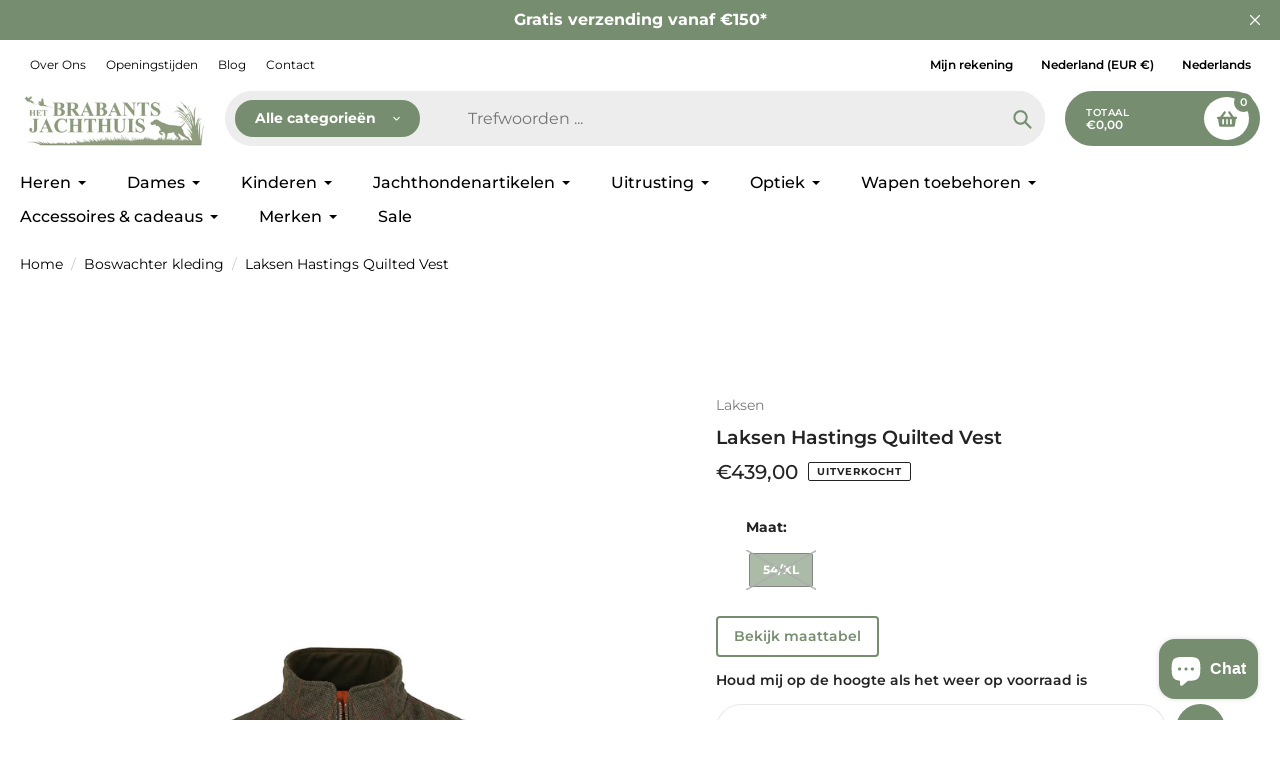

--- FILE ---
content_type: text/html; charset=utf-8
request_url: https://hetbrabantsjachthuis.nl/products/laksen-hastings-quilted-vest
body_size: 51070
content:
<!doctype html>
<html class="no-js" lang="nl">
<head>
                


  <meta charset="utf-8">
  <meta http-equiv="X-UA-Compatible" content="IE=edge,chrome=1">
  <meta name="viewport" content="width=device-width,initial-scale=1">
  <meta name="theme-color" content="#768e6f">

  <link rel="preconnect" href="https://cdn.shopify.com" crossorigin>
  <link rel="preconnect" href="https://fonts.shopifycdn.com" crossorigin>
  <link rel="preconnect" href="https://monorail-edge.shopifysvc.com"><link rel="preload" href="//hetbrabantsjachthuis.nl/cdn/shop/t/96/assets/core.css?v=9479367861339524431764745712" as="style">
  <link rel="preload" as="font" href="//hetbrabantsjachthuis.nl/cdn/fonts/montserrat/montserrat_n6.1326b3e84230700ef15b3a29fb520639977513e0.woff2" type="font/woff2" crossorigin>
  <link rel="preload" as="font" href="//hetbrabantsjachthuis.nl/cdn/fonts/montserrat/montserrat_n4.81949fa0ac9fd2021e16436151e8eaa539321637.woff2" type="font/woff2" crossorigin>
  <link rel="preload" as="font" href="//hetbrabantsjachthuis.nl/cdn/fonts/montserrat/montserrat_n7.3c434e22befd5c18a6b4afadb1e3d77c128c7939.woff2" type="font/woff2" crossorigin>
  <link rel="preload" as="font" href="//hetbrabantsjachthuis.nl/cdn/fonts/montserrat/montserrat_n5.07ef3781d9c78c8b93c98419da7ad4fbeebb6635.woff2" type="font/woff2" crossorigin>

  
  <link rel="preload" href="//hetbrabantsjachthuis.nl/cdn/shop/t/96/assets/theme.js?v=70653839464157265671764745736" as="script"><link rel="canonical" href="https://hetbrabantsjachthuis.nl/products/laksen-hastings-quilted-vest"><link rel="shortcut icon" href="//hetbrabantsjachthuis.nl/cdn/shop/files/favicon-32x32_3d9a5cf1-ea78-43fb-953a-e7c9c6a753ce_32x32.png?v=1748184527" type="image/png"><title>Laksen Hastings Quilted Vest</title><meta name="description" content="Lichtgewicht en comfortabel gewatteerd tweed vest. Het gewatteerde vest is comfortabel warm en kan zowel als buiten- als binnenlaag worden gebruikt, afhankelijk van de temperatuur en de gelegenheid. Het vest is afgewerkt met zachte Amaretta™. Heeft twee ritszakken aan de voorkant en een volledige tweerichtingsrits aan ">

  <!-- /snippets/social-meta-tags.liquid -->


<meta property="og:site_name" content="Het Brabants Jachthuis">
<meta property="og:url" content="https://hetbrabantsjachthuis.nl/products/laksen-hastings-quilted-vest">
<meta property="og:title" content="Laksen Hastings Quilted Vest">
<meta property="og:type" content="product">
<meta property="og:description" content="Lichtgewicht en comfortabel gewatteerd tweed vest. Het gewatteerde vest is comfortabel warm en kan zowel als buiten- als binnenlaag worden gebruikt, afhankelijk van de temperatuur en de gelegenheid. Het vest is afgewerkt met zachte Amaretta™. Heeft twee ritszakken aan de voorkant en een volledige tweerichtingsrits aan "><meta property="og:image" content="http://hetbrabantsjachthuis.nl/cdn/shop/files/5125-Hastings-Quilted-Vest.jpg?v=1722081074">
  <meta property="og:image:secure_url" content="https://hetbrabantsjachthuis.nl/cdn/shop/files/5125-Hastings-Quilted-Vest.jpg?v=1722081074">
  <meta property="og:image:width" content="1200">
  <meta property="og:image:height" content="1200">
  <meta property="og:price:amount" content="439,00">
  <meta property="og:price:currency" content="EUR">



<meta name="twitter:card" content="summary_large_image">
<meta name="twitter:title" content="Laksen Hastings Quilted Vest">
<meta name="twitter:description" content="Lichtgewicht en comfortabel gewatteerd tweed vest. Het gewatteerde vest is comfortabel warm en kan zowel als buiten- als binnenlaag worden gebruikt, afhankelijk van de temperatuur en de gelegenheid. Het vest is afgewerkt met zachte Amaretta™. Heeft twee ritszakken aan de voorkant en een volledige tweerichtingsrits aan ">

  
<style data-shopify>
:root {

	--header_megamenu_bg: #ffffff;
	--header_nav_2_bg: #ffffff;
	--header_nav_2_color_text: #232323;
	--search_bar_bg: #ededed;

	--header_search_categories_bg: #ffffff;
	--header_search_categories_color_text: #232323;
	--alternateHeader_bg_color: #ffffff;
	--alternateHeader_text_color: #000000;
    --logo_text_color: #fff;
    --header_color_text: #768e6f;
	--header_nav_hover_link: #768e6f;

    --secondary_nav_color_text: #ffffff;
    --secondary_nav_color_lighter: rgba(255, 255, 255, 0.3);

    --mobile-navigation-bg: #ffffff;
    --mobile-navigation-highlighted-bg: #ffffff;
    --mobile-navigation-text-color: #232323;
    --mobile-navigation-icons-color: #768e6f;


	--white-color: #ffffff;


    --letter-spacing: 0;
    --font-size: 1;
	--rating-star-bg: rgba(35, 35, 35, 0.15);

    --color-text: #232323;
    --color-text-rgb: 35, 35, 35;
    --color-body-text: #232323;
	--breadcrumbs_color: #000000;

	--rte__link_color: #000;
	--rte_hover_link_color: #3a3a3a;


    --color-sale-text: #EA0606;
    --color-small-button-text-border: #ffffff;
    --color-text-field: #ffffff;
    --color-text-field-text: #232323;
    --color-text-field-text-rgb: 35, 35, 35;

    --color-btn-primary: #768e6f;
    --color-btn-primary-darker: #2aca00;
    --color-btn-primary-text: #ffffff;
	
	--color-btn-secondary: #768e6f;

	--color--btn-white-darker: #e6e6e6;


    --color-blankstate: rgba(35, 35, 35, 0.35);
    --color-blankstate-border: rgba(35, 35, 35, 0.2);
    --color-blankstate-background: rgba(35, 35, 35, 0.1); 

    --color-text-focus:#494949;


    --color-btn-primary-focus:#5e7159;
 	--color-btn-secondary-focus:#5e7159;
	--color-btn-white-focus:#e6e6e6;



    --color-btn-social-focus:#d2d2d2;
    --color-small-button-text-border-focus:#e6e6e6;
    --predictive-search-focus:#f2f2f2;

    --color-body: #ffffff;
    --color-bg: #ffffff;
    --color-bg-rgb: 255, 255, 255;
    --color-bg-alt: rgba(35, 35, 35, 0.05);
    --color-bg-currency-selector: rgba(35, 35, 35, 0.2);--opacity-image-overlay: 0.4;--hover-overlay-opacity: 0.8;

    --color-border: #ebebeb;
    --color-border-form: #cccccc;
    --color-border-form-darker: #b3b3b3;

    --svg-select-icon: url(//hetbrabantsjachthuis.nl/cdn/shop/t/96/assets/ico-select.svg?v=147383828099726678601764745757);
 	--svg-select-white-icon: url(//hetbrabantsjachthuis.nl/cdn/shop/t/96/assets/ico-white-select.svg?v=145037530105049233381764745723);
    --slick-img-url: url(//hetbrabantsjachthuis.nl/cdn/shop/t/96/assets/ajax-loader.gif?v=41356863302472015721764745706);

    --font-weight-body--bold: 700;
    --font-weight-body--bolder: 700;

    --font-stack-header: Montserrat, sans-serif;
    --font-style-header: normal;
    --font-weight-header: 600;

    --font-stack-navigation: Montserrat, sans-serif;
    --font-style-navigation: normal;
    --font-weight-navigation: 500;


	

    --font-stack-body: Montserrat, sans-serif;
    --font-style-body: normal;
    --font-weight-body: 400;

    --font-size-header: 24;
	--font-size-navigation: 16;


	
	--heading1-letter-spacing: 0px;
    --heading2-letter-spacing: 0px;
    --heading3-letter-spacing: 0.0px;
    --heading4-letter-spacing: 0.0px;
    --heading5-letter-spacing: 0.0px;
    --heading6-letter-spacing:  0.0px;

	--heading-line-height : 1;

    --font-size-base: 16;

    --font-h1-desktop: 48;
    --font-h1-mobile: 33;

    --font-h2-desktop: 31;
    --font-h2-mobile: 24;

    --font-h3-desktop: 24;
    --font-h3-mobile: 16;

    --font-h4-desktop: 16;
    --font-h4-mobile: 15;

    --font-h5-desktop: 14;
    --font-h5-mobile: 13;

    --font-h6-desktop: 12;
    --font-h6-mobile: 11;

    --font-mega-title-large-desktop: 60;

    --font-rich-text-large: 18;
    --font-rich-text-small: 14;

    
--color-video-bg: #f2f2f2;

    
    --global-color-image-loader-primary: rgba(35, 35, 35, 0.06);
    --global-color-image-loader-secondary: rgba(35, 35, 35, 0.12);


	--product_label_sale_color: #768e6f;
	--product_label_sold_out_color: #8a9297;
	--product_label_1_color: #768e6f;
 	--product_label_2_color: #000;

	
	--product-image-height: 200px;

  }




</style>


  <link rel="stylesheet" href="//hetbrabantsjachthuis.nl/cdn/shop/t/96/assets/flickity.min.css?v=112557130868219244861764745758" type="text/css">

  <link rel="stylesheet" href="//hetbrabantsjachthuis.nl/cdn/shop/t/96/assets/core.css?v=9479367861339524431764745712" type="text/css">
  <link rel="stylesheet" href="//hetbrabantsjachthuis.nl/cdn/shop/t/96/assets/theme.css?v=7846854962643425311764745734" type="text/css">


  <style>
    @font-face {
  font-family: Montserrat;
  font-weight: 600;
  font-style: normal;
  font-display: swap;
  src: url("//hetbrabantsjachthuis.nl/cdn/fonts/montserrat/montserrat_n6.1326b3e84230700ef15b3a29fb520639977513e0.woff2") format("woff2"),
       url("//hetbrabantsjachthuis.nl/cdn/fonts/montserrat/montserrat_n6.652f051080eb14192330daceed8cd53dfdc5ead9.woff") format("woff");
}

    @font-face {
  font-family: Montserrat;
  font-weight: 400;
  font-style: normal;
  font-display: swap;
  src: url("//hetbrabantsjachthuis.nl/cdn/fonts/montserrat/montserrat_n4.81949fa0ac9fd2021e16436151e8eaa539321637.woff2") format("woff2"),
       url("//hetbrabantsjachthuis.nl/cdn/fonts/montserrat/montserrat_n4.a6c632ca7b62da89c3594789ba828388aac693fe.woff") format("woff");
}

      @font-face {
  font-family: Montserrat;
  font-weight: 500;
  font-style: normal;
  font-display: swap;
  src: url("//hetbrabantsjachthuis.nl/cdn/fonts/montserrat/montserrat_n5.07ef3781d9c78c8b93c98419da7ad4fbeebb6635.woff2") format("woff2"),
       url("//hetbrabantsjachthuis.nl/cdn/fonts/montserrat/montserrat_n5.adf9b4bd8b0e4f55a0b203cdd84512667e0d5e4d.woff") format("woff");
}

    @font-face {
  font-family: Montserrat;
  font-weight: 700;
  font-style: normal;
  font-display: swap;
  src: url("//hetbrabantsjachthuis.nl/cdn/fonts/montserrat/montserrat_n7.3c434e22befd5c18a6b4afadb1e3d77c128c7939.woff2") format("woff2"),
       url("//hetbrabantsjachthuis.nl/cdn/fonts/montserrat/montserrat_n7.5d9fa6e2cae713c8fb539a9876489d86207fe957.woff") format("woff");
}

    @font-face {
  font-family: Montserrat;
  font-weight: 700;
  font-style: normal;
  font-display: swap;
  src: url("//hetbrabantsjachthuis.nl/cdn/fonts/montserrat/montserrat_n7.3c434e22befd5c18a6b4afadb1e3d77c128c7939.woff2") format("woff2"),
       url("//hetbrabantsjachthuis.nl/cdn/fonts/montserrat/montserrat_n7.5d9fa6e2cae713c8fb539a9876489d86207fe957.woff") format("woff");
}

    @font-face {
  font-family: Montserrat;
  font-weight: 400;
  font-style: italic;
  font-display: swap;
  src: url("//hetbrabantsjachthuis.nl/cdn/fonts/montserrat/montserrat_i4.5a4ea298b4789e064f62a29aafc18d41f09ae59b.woff2") format("woff2"),
       url("//hetbrabantsjachthuis.nl/cdn/fonts/montserrat/montserrat_i4.072b5869c5e0ed5b9d2021e4c2af132e16681ad2.woff") format("woff");
}

    @font-face {
  font-family: Montserrat;
  font-weight: 700;
  font-style: italic;
  font-display: swap;
  src: url("//hetbrabantsjachthuis.nl/cdn/fonts/montserrat/montserrat_i7.a0d4a463df4f146567d871890ffb3c80408e7732.woff2") format("woff2"),
       url("//hetbrabantsjachthuis.nl/cdn/fonts/montserrat/montserrat_i7.f6ec9f2a0681acc6f8152c40921d2a4d2e1a2c78.woff") format("woff");
}

  </style>

  <script>
    
     window.importModule = (mod) => import(window.theme.modules[mod]);
    
    var theme = {
      breakpoints: {
        medium: 750,
        large: 990,
        widescreen: 1400
      },
      strings: { 
        addToCart: "In winkelmandje",
        preOrder: "In mijn winkelmandje",
        preOrderText: "Dit artikel is alleen online beschikbaar.", 
        added_to_cart: "Toegevoegd!",
        soldOut: "Uitverkocht",
        unavailable: "Niet beschikbaar",
        regularPrice: "Normale prijs",
        salePrice: "Verkoopprijs",
        sale: "Aanbieding",
        fromLowestPrice: "vanaf [price]",
        vendor: "Leverancier",
        showMore: "Laat meer zien",
        showLess: "Laat minder zien",
        searchFor: "Zoeken",
        addressError: "Fout bij het opzoeken van dat adres",
        addressNoResults: "Geen resultaten voor dat adres",
        addressQueryLimit: "U heeft de gebruikslimiet van de Google API overschreden. Overweeg een upgrade naar een \u003ca href=\"https:\/\/developers.google.com\/maps\/premium\/usage-limits\"\u003ePremium Plan\u003c\/a\u003e .",
        authError: "Er is een probleem opgetreden bij het verifiëren van uw Google Maps-account.",
        newWindow: "Opent in een nieuw venster.",
        external: "Opent externe website.",
        newWindowExternal: "Opent externe website in een nieuw venster.",
        removeLabel: "Verwijder [product]",
        update: "",
        quantity: "Hoeveelheid",
        discountedTotal: "Totaal met korting",
        regularTotal: "Normaal totaal",
        priceColumn: "Zie de kolom Prijs voor kortingsdetails.",
        quantityMinimumMessage: "Aantal moet 1 of meer zijn",
        cartError: "Er is een fout opgetreden bij het bijwerken van uw winkelwagen. Probeer het opnieuw.",
        removedItemMessage: "Verwijderd \u003cspan class=\"cart__removed-product-details\"\u003e( [quantity] ) [link]\u003c\/span\u003e uit uw winkelwagen.",
        unitPrice: "Eenheid prijs",
        unitPriceSeparator: "",
        oneCartCount: "1 artikel",
        otherCartCount: "[count] artikelen",
        quantityLabel: "Aantal: [count]",
        products: "populaire producten",
        search_title: "populaire zoekopdrachten",
        loading: "Bezig met laden",
        number_of_results: "",
        number_of_results_found: "[results_count] resultaten gevonden",
        one_result_found: "1 resultaat gevonden",
        show_less: "Laat minder zien",
        shippingEstimatorOneResult: "1 optie beschikbaar:",
        shippingEstimatorMoreResults: "{{count}} beschikbare opties:",
        shippingEstimatorNoResults: "Er kon geen verzending gevonden worden",
        shippingTo: "Verzenden naar",
        pick_an_option: "Kies een optie",
        add_note: "Notitie toevoegen",
        added_note: "Opmerking toegevoegd",
        newsletter_confirmation: "Bedankt voor het abonneren!"
      },
      moneyFormat: "€{{amount_with_comma_separator}}",
      moneyFormatWithCurrency: "€{{amount_with_comma_separator}} EUR",
      show_preOrder_btn: false ,
        stylesheet: "//hetbrabantsjachthuis.nl/cdn/shop/t/96/assets/core.css?v=9479367861339524431764745712",
         pageType: "product",
            modules: {
        Core: `//hetbrabantsjachthuis.nl/cdn/shop/t/96/assets/core.js?v=173754313342993605631764745713`
      },
      scripts: {
        Popper: 'https://unpkg.com/@popperjs/core@2'
      }
    };

       
    window.routes = {
      rootUrl: "\/", 
      cartUrl: "\/cart",
      cartAddUrl: "\/cart\/add",
      cartChangeUrl: "\/cart\/change",
      searchUrl: "\/search",
      productRecommendationsUrl: "\/recommendations\/products"
    };


   



    document.documentElement.className = document.documentElement.className.replace('no-js', 'js');
  </script><script type="text/javascript">
    if (window.MSInputMethodContext && document.documentMode) {
      var scripts = document.getElementsByTagName('script')[0];
      var polyfill = document.createElement("script");
      polyfill.defer = true;
      polyfill.src = "//hetbrabantsjachthuis.nl/cdn/shop/t/96/assets/ie11CustomProperties.min.js?v=146208399201472936201764745724";

      scripts.parentNode.insertBefore(polyfill, scripts);
    }
  </script>

  <script>window.performance && window.performance.mark && window.performance.mark('shopify.content_for_header.start');</script><meta name="google-site-verification" content="c7tCzm9mYGqJhw1VKJn0oym1vp1p4R9cTNgZostvA5E">
<meta name="facebook-domain-verification" content="be9tmiz9pc62expf86ggyvp0sbb5h2">
<meta id="shopify-digital-wallet" name="shopify-digital-wallet" content="/70363513100/digital_wallets/dialog">
<meta name="shopify-checkout-api-token" content="a89142e5ddedea35c67770d042d2e539">
<meta id="in-context-paypal-metadata" data-shop-id="70363513100" data-venmo-supported="false" data-environment="production" data-locale="nl_NL" data-paypal-v4="true" data-currency="EUR">
<link rel="alternate" hreflang="x-default" href="https://hetbrabantsjachthuis.nl/products/laksen-hastings-quilted-vest">
<link rel="alternate" hreflang="nl" href="https://hetbrabantsjachthuis.nl/products/laksen-hastings-quilted-vest">
<link rel="alternate" hreflang="de" href="https://hetbrabantsjachthuis.nl/de/products/laksen-hastings-quilted-vest">
<link rel="alternate" hreflang="en" href="https://hetbrabantsjachthuis.nl/en/products/laksen-hastings-quilted-vest">
<link rel="alternate" type="application/json+oembed" href="https://hetbrabantsjachthuis.nl/products/laksen-hastings-quilted-vest.oembed">
<script async="async" src="/checkouts/internal/preloads.js?locale=nl-NL"></script>
<link rel="preconnect" href="https://shop.app" crossorigin="anonymous">
<script async="async" src="https://shop.app/checkouts/internal/preloads.js?locale=nl-NL&shop_id=70363513100" crossorigin="anonymous"></script>
<script id="apple-pay-shop-capabilities" type="application/json">{"shopId":70363513100,"countryCode":"NL","currencyCode":"EUR","merchantCapabilities":["supports3DS"],"merchantId":"gid:\/\/shopify\/Shop\/70363513100","merchantName":"Het Brabants Jachthuis","requiredBillingContactFields":["postalAddress","email","phone"],"requiredShippingContactFields":["postalAddress","email","phone"],"shippingType":"shipping","supportedNetworks":["visa","maestro","masterCard","amex"],"total":{"type":"pending","label":"Het Brabants Jachthuis","amount":"1.00"},"shopifyPaymentsEnabled":true,"supportsSubscriptions":true}</script>
<script id="shopify-features" type="application/json">{"accessToken":"a89142e5ddedea35c67770d042d2e539","betas":["rich-media-storefront-analytics"],"domain":"hetbrabantsjachthuis.nl","predictiveSearch":true,"shopId":70363513100,"locale":"nl"}</script>
<script>var Shopify = Shopify || {};
Shopify.shop = "005f22.myshopify.com";
Shopify.locale = "nl";
Shopify.currency = {"active":"EUR","rate":"1.0"};
Shopify.country = "NL";
Shopify.theme = {"name":"hetbrabantsjachthuis\/w25-26","id":174477672716,"schema_name":"Pursuit","schema_version":"2.0.1","theme_store_id":null,"role":"main"};
Shopify.theme.handle = "null";
Shopify.theme.style = {"id":null,"handle":null};
Shopify.cdnHost = "hetbrabantsjachthuis.nl/cdn";
Shopify.routes = Shopify.routes || {};
Shopify.routes.root = "/";</script>
<script type="module">!function(o){(o.Shopify=o.Shopify||{}).modules=!0}(window);</script>
<script>!function(o){function n(){var o=[];function n(){o.push(Array.prototype.slice.apply(arguments))}return n.q=o,n}var t=o.Shopify=o.Shopify||{};t.loadFeatures=n(),t.autoloadFeatures=n()}(window);</script>
<script>
  window.ShopifyPay = window.ShopifyPay || {};
  window.ShopifyPay.apiHost = "shop.app\/pay";
  window.ShopifyPay.redirectState = null;
</script>
<script id="shop-js-analytics" type="application/json">{"pageType":"product"}</script>
<script defer="defer" async type="module" src="//hetbrabantsjachthuis.nl/cdn/shopifycloud/shop-js/modules/v2/client.init-shop-cart-sync_temwk-5i.nl.esm.js"></script>
<script defer="defer" async type="module" src="//hetbrabantsjachthuis.nl/cdn/shopifycloud/shop-js/modules/v2/chunk.common_CCZ-xm-Q.esm.js"></script>
<script type="module">
  await import("//hetbrabantsjachthuis.nl/cdn/shopifycloud/shop-js/modules/v2/client.init-shop-cart-sync_temwk-5i.nl.esm.js");
await import("//hetbrabantsjachthuis.nl/cdn/shopifycloud/shop-js/modules/v2/chunk.common_CCZ-xm-Q.esm.js");

  window.Shopify.SignInWithShop?.initShopCartSync?.({"fedCMEnabled":true,"windoidEnabled":true});

</script>
<script>
  window.Shopify = window.Shopify || {};
  if (!window.Shopify.featureAssets) window.Shopify.featureAssets = {};
  window.Shopify.featureAssets['shop-js'] = {"shop-cart-sync":["modules/v2/client.shop-cart-sync_C_VO6eFW.nl.esm.js","modules/v2/chunk.common_CCZ-xm-Q.esm.js"],"init-fed-cm":["modules/v2/client.init-fed-cm_FItnDNcC.nl.esm.js","modules/v2/chunk.common_CCZ-xm-Q.esm.js"],"shop-button":["modules/v2/client.shop-button_IpPg0fLo.nl.esm.js","modules/v2/chunk.common_CCZ-xm-Q.esm.js"],"init-windoid":["modules/v2/client.init-windoid_DdE6oLv5.nl.esm.js","modules/v2/chunk.common_CCZ-xm-Q.esm.js"],"shop-cash-offers":["modules/v2/client.shop-cash-offers_D6q7lL9C.nl.esm.js","modules/v2/chunk.common_CCZ-xm-Q.esm.js","modules/v2/chunk.modal_BmkKFhvx.esm.js"],"shop-toast-manager":["modules/v2/client.shop-toast-manager_Bl40k8tl.nl.esm.js","modules/v2/chunk.common_CCZ-xm-Q.esm.js"],"init-shop-email-lookup-coordinator":["modules/v2/client.init-shop-email-lookup-coordinator_BOK7joXB.nl.esm.js","modules/v2/chunk.common_CCZ-xm-Q.esm.js"],"pay-button":["modules/v2/client.pay-button_C7i2_XxJ.nl.esm.js","modules/v2/chunk.common_CCZ-xm-Q.esm.js"],"avatar":["modules/v2/client.avatar_BTnouDA3.nl.esm.js"],"init-shop-cart-sync":["modules/v2/client.init-shop-cart-sync_temwk-5i.nl.esm.js","modules/v2/chunk.common_CCZ-xm-Q.esm.js"],"shop-login-button":["modules/v2/client.shop-login-button_DdCzYdFS.nl.esm.js","modules/v2/chunk.common_CCZ-xm-Q.esm.js","modules/v2/chunk.modal_BmkKFhvx.esm.js"],"init-customer-accounts-sign-up":["modules/v2/client.init-customer-accounts-sign-up_DFXIGKiG.nl.esm.js","modules/v2/client.shop-login-button_DdCzYdFS.nl.esm.js","modules/v2/chunk.common_CCZ-xm-Q.esm.js","modules/v2/chunk.modal_BmkKFhvx.esm.js"],"init-shop-for-new-customer-accounts":["modules/v2/client.init-shop-for-new-customer-accounts_CnDrhKuX.nl.esm.js","modules/v2/client.shop-login-button_DdCzYdFS.nl.esm.js","modules/v2/chunk.common_CCZ-xm-Q.esm.js","modules/v2/chunk.modal_BmkKFhvx.esm.js"],"init-customer-accounts":["modules/v2/client.init-customer-accounts_9lqyQGg7.nl.esm.js","modules/v2/client.shop-login-button_DdCzYdFS.nl.esm.js","modules/v2/chunk.common_CCZ-xm-Q.esm.js","modules/v2/chunk.modal_BmkKFhvx.esm.js"],"shop-follow-button":["modules/v2/client.shop-follow-button_DDFkCFR_.nl.esm.js","modules/v2/chunk.common_CCZ-xm-Q.esm.js","modules/v2/chunk.modal_BmkKFhvx.esm.js"],"lead-capture":["modules/v2/client.lead-capture_D6a5IkTE.nl.esm.js","modules/v2/chunk.common_CCZ-xm-Q.esm.js","modules/v2/chunk.modal_BmkKFhvx.esm.js"],"checkout-modal":["modules/v2/client.checkout-modal_ls22PHbP.nl.esm.js","modules/v2/chunk.common_CCZ-xm-Q.esm.js","modules/v2/chunk.modal_BmkKFhvx.esm.js"],"shop-login":["modules/v2/client.shop-login_DnuKONkX.nl.esm.js","modules/v2/chunk.common_CCZ-xm-Q.esm.js","modules/v2/chunk.modal_BmkKFhvx.esm.js"],"payment-terms":["modules/v2/client.payment-terms_Cx_gmh72.nl.esm.js","modules/v2/chunk.common_CCZ-xm-Q.esm.js","modules/v2/chunk.modal_BmkKFhvx.esm.js"]};
</script>
<script id="__st">var __st={"a":70363513100,"offset":3600,"reqid":"bde2d600-6dd0-40d0-bea8-f92a6045f7a5-1768979448","pageurl":"hetbrabantsjachthuis.nl\/products\/laksen-hastings-quilted-vest","u":"2565531d6c3c","p":"product","rtyp":"product","rid":9675990368524};</script>
<script>window.ShopifyPaypalV4VisibilityTracking = true;</script>
<script id="captcha-bootstrap">!function(){'use strict';const t='contact',e='account',n='new_comment',o=[[t,t],['blogs',n],['comments',n],[t,'customer']],c=[[e,'customer_login'],[e,'guest_login'],[e,'recover_customer_password'],[e,'create_customer']],r=t=>t.map((([t,e])=>`form[action*='/${t}']:not([data-nocaptcha='true']) input[name='form_type'][value='${e}']`)).join(','),a=t=>()=>t?[...document.querySelectorAll(t)].map((t=>t.form)):[];function s(){const t=[...o],e=r(t);return a(e)}const i='password',u='form_key',d=['recaptcha-v3-token','g-recaptcha-response','h-captcha-response',i],f=()=>{try{return window.sessionStorage}catch{return}},m='__shopify_v',_=t=>t.elements[u];function p(t,e,n=!1){try{const o=window.sessionStorage,c=JSON.parse(o.getItem(e)),{data:r}=function(t){const{data:e,action:n}=t;return t[m]||n?{data:e,action:n}:{data:t,action:n}}(c);for(const[e,n]of Object.entries(r))t.elements[e]&&(t.elements[e].value=n);n&&o.removeItem(e)}catch(o){console.error('form repopulation failed',{error:o})}}const l='form_type',E='cptcha';function T(t){t.dataset[E]=!0}const w=window,h=w.document,L='Shopify',v='ce_forms',y='captcha';let A=!1;((t,e)=>{const n=(g='f06e6c50-85a8-45c8-87d0-21a2b65856fe',I='https://cdn.shopify.com/shopifycloud/storefront-forms-hcaptcha/ce_storefront_forms_captcha_hcaptcha.v1.5.2.iife.js',D={infoText:'Beschermd door hCaptcha',privacyText:'Privacy',termsText:'Voorwaarden'},(t,e,n)=>{const o=w[L][v],c=o.bindForm;if(c)return c(t,g,e,D).then(n);var r;o.q.push([[t,g,e,D],n]),r=I,A||(h.body.append(Object.assign(h.createElement('script'),{id:'captcha-provider',async:!0,src:r})),A=!0)});var g,I,D;w[L]=w[L]||{},w[L][v]=w[L][v]||{},w[L][v].q=[],w[L][y]=w[L][y]||{},w[L][y].protect=function(t,e){n(t,void 0,e),T(t)},Object.freeze(w[L][y]),function(t,e,n,w,h,L){const[v,y,A,g]=function(t,e,n){const i=e?o:[],u=t?c:[],d=[...i,...u],f=r(d),m=r(i),_=r(d.filter((([t,e])=>n.includes(e))));return[a(f),a(m),a(_),s()]}(w,h,L),I=t=>{const e=t.target;return e instanceof HTMLFormElement?e:e&&e.form},D=t=>v().includes(t);t.addEventListener('submit',(t=>{const e=I(t);if(!e)return;const n=D(e)&&!e.dataset.hcaptchaBound&&!e.dataset.recaptchaBound,o=_(e),c=g().includes(e)&&(!o||!o.value);(n||c)&&t.preventDefault(),c&&!n&&(function(t){try{if(!f())return;!function(t){const e=f();if(!e)return;const n=_(t);if(!n)return;const o=n.value;o&&e.removeItem(o)}(t);const e=Array.from(Array(32),(()=>Math.random().toString(36)[2])).join('');!function(t,e){_(t)||t.append(Object.assign(document.createElement('input'),{type:'hidden',name:u})),t.elements[u].value=e}(t,e),function(t,e){const n=f();if(!n)return;const o=[...t.querySelectorAll(`input[type='${i}']`)].map((({name:t})=>t)),c=[...d,...o],r={};for(const[a,s]of new FormData(t).entries())c.includes(a)||(r[a]=s);n.setItem(e,JSON.stringify({[m]:1,action:t.action,data:r}))}(t,e)}catch(e){console.error('failed to persist form',e)}}(e),e.submit())}));const S=(t,e)=>{t&&!t.dataset[E]&&(n(t,e.some((e=>e===t))),T(t))};for(const o of['focusin','change'])t.addEventListener(o,(t=>{const e=I(t);D(e)&&S(e,y())}));const B=e.get('form_key'),M=e.get(l),P=B&&M;t.addEventListener('DOMContentLoaded',(()=>{const t=y();if(P)for(const e of t)e.elements[l].value===M&&p(e,B);[...new Set([...A(),...v().filter((t=>'true'===t.dataset.shopifyCaptcha))])].forEach((e=>S(e,t)))}))}(h,new URLSearchParams(w.location.search),n,t,e,['guest_login'])})(!0,!0)}();</script>
<script integrity="sha256-4kQ18oKyAcykRKYeNunJcIwy7WH5gtpwJnB7kiuLZ1E=" data-source-attribution="shopify.loadfeatures" defer="defer" src="//hetbrabantsjachthuis.nl/cdn/shopifycloud/storefront/assets/storefront/load_feature-a0a9edcb.js" crossorigin="anonymous"></script>
<script crossorigin="anonymous" defer="defer" src="//hetbrabantsjachthuis.nl/cdn/shopifycloud/storefront/assets/shopify_pay/storefront-65b4c6d7.js?v=20250812"></script>
<script data-source-attribution="shopify.dynamic_checkout.dynamic.init">var Shopify=Shopify||{};Shopify.PaymentButton=Shopify.PaymentButton||{isStorefrontPortableWallets:!0,init:function(){window.Shopify.PaymentButton.init=function(){};var t=document.createElement("script");t.src="https://hetbrabantsjachthuis.nl/cdn/shopifycloud/portable-wallets/latest/portable-wallets.nl.js",t.type="module",document.head.appendChild(t)}};
</script>
<script data-source-attribution="shopify.dynamic_checkout.buyer_consent">
  function portableWalletsHideBuyerConsent(e){var t=document.getElementById("shopify-buyer-consent"),n=document.getElementById("shopify-subscription-policy-button");t&&n&&(t.classList.add("hidden"),t.setAttribute("aria-hidden","true"),n.removeEventListener("click",e))}function portableWalletsShowBuyerConsent(e){var t=document.getElementById("shopify-buyer-consent"),n=document.getElementById("shopify-subscription-policy-button");t&&n&&(t.classList.remove("hidden"),t.removeAttribute("aria-hidden"),n.addEventListener("click",e))}window.Shopify?.PaymentButton&&(window.Shopify.PaymentButton.hideBuyerConsent=portableWalletsHideBuyerConsent,window.Shopify.PaymentButton.showBuyerConsent=portableWalletsShowBuyerConsent);
</script>
<script data-source-attribution="shopify.dynamic_checkout.cart.bootstrap">document.addEventListener("DOMContentLoaded",(function(){function t(){return document.querySelector("shopify-accelerated-checkout-cart, shopify-accelerated-checkout")}if(t())Shopify.PaymentButton.init();else{new MutationObserver((function(e,n){t()&&(Shopify.PaymentButton.init(),n.disconnect())})).observe(document.body,{childList:!0,subtree:!0})}}));
</script>
<script id='scb4127' type='text/javascript' async='' src='https://hetbrabantsjachthuis.nl/cdn/shopifycloud/privacy-banner/storefront-banner.js'></script><link id="shopify-accelerated-checkout-styles" rel="stylesheet" media="screen" href="https://hetbrabantsjachthuis.nl/cdn/shopifycloud/portable-wallets/latest/accelerated-checkout-backwards-compat.css" crossorigin="anonymous">
<style id="shopify-accelerated-checkout-cart">
        #shopify-buyer-consent {
  margin-top: 1em;
  display: inline-block;
  width: 100%;
}

#shopify-buyer-consent.hidden {
  display: none;
}

#shopify-subscription-policy-button {
  background: none;
  border: none;
  padding: 0;
  text-decoration: underline;
  font-size: inherit;
  cursor: pointer;
}

#shopify-subscription-policy-button::before {
  box-shadow: none;
}

      </style>

<script>window.performance && window.performance.mark && window.performance.mark('shopify.content_for_header.end');</script>
    <!-- LocalBusiness Schema.org JSON-LD -->
<script type="application/ld+json">
{
  "@context": "https://schema.org",
  "@type": "LocalBusiness",
  "name": "Het Brabants Jachthuis",
  "@id": "https://hetbrabantsjachthuis.nl#localbusiness",
  "url": "https:\/\/hetbrabantsjachthuis.nl",
  "telephone": "+31413432045",
  "email": "info@hetbrabantsjachthuis.nl",
  "priceRange": "€€",
  "address": {
    "@type": "PostalAddress",
    "streetAddress": "Kruisweg 10",
    "addressLocality": "Uden",
    "postalCode": "5406 PB",
    "addressRegion": "North Brabant",
    "addressCountry": "NL"
  },
  "sameAs": [
    "https://www.facebook.com/brabantsjachthuis",
    "https://www.instagram.com/hbj_outdoor/"
  ],
  "openingHoursSpecification": [
    {
      "@type": "OpeningHoursSpecification",
      "dayOfWeek": ["Tuesday","Wednesday","Thursday","Friday"],
      "opens": "10:00",
      "closes": "18:00"
    },
    {
      "@type": "OpeningHoursSpecification",
      "dayOfWeek": "Saturday",
      "opens": "10:00",
      "closes": "17:00"
    }
  ]
}
</script>
  <!-- Google Tag Manager -->
<script>(function(w,d,s,l,i){w[l]=w[l]||[];w[l].push({'gtm.start':
new Date().getTime(),event:'gtm.js'});var f=d.getElementsByTagName(s)[0],
j=d.createElement(s),dl=l!='dataLayer'?'&l='+l:'';j.async=true;j.src=
'https://www.googletagmanager.com/gtm.js?id='+i+dl;f.parentNode.insertBefore(j,f);
})(window,document,'script','dataLayer','GTM-NXS674SX');</script>
<!-- End Google Tag Manager -->
<!-- BEGIN app block: shopify://apps/klaviyo-email-marketing-sms/blocks/klaviyo-onsite-embed/2632fe16-c075-4321-a88b-50b567f42507 -->












  <script async src="https://static.klaviyo.com/onsite/js/Xq5Yir/klaviyo.js?company_id=Xq5Yir"></script>
  <script>!function(){if(!window.klaviyo){window._klOnsite=window._klOnsite||[];try{window.klaviyo=new Proxy({},{get:function(n,i){return"push"===i?function(){var n;(n=window._klOnsite).push.apply(n,arguments)}:function(){for(var n=arguments.length,o=new Array(n),w=0;w<n;w++)o[w]=arguments[w];var t="function"==typeof o[o.length-1]?o.pop():void 0,e=new Promise((function(n){window._klOnsite.push([i].concat(o,[function(i){t&&t(i),n(i)}]))}));return e}}})}catch(n){window.klaviyo=window.klaviyo||[],window.klaviyo.push=function(){var n;(n=window._klOnsite).push.apply(n,arguments)}}}}();</script>

  
    <script id="viewed_product">
      if (item == null) {
        var _learnq = _learnq || [];

        var MetafieldReviews = null
        var MetafieldYotpoRating = null
        var MetafieldYotpoCount = null
        var MetafieldLooxRating = null
        var MetafieldLooxCount = null
        var okendoProduct = null
        var okendoProductReviewCount = null
        var okendoProductReviewAverageValue = null
        try {
          // The following fields are used for Customer Hub recently viewed in order to add reviews.
          // This information is not part of __kla_viewed. Instead, it is part of __kla_viewed_reviewed_items
          MetafieldReviews = {"rating":{"scale_min":"1.0","scale_max":"5.0","value":"5.0"},"rating_count":0};
          MetafieldYotpoRating = null
          MetafieldYotpoCount = null
          MetafieldLooxRating = null
          MetafieldLooxCount = null

          okendoProduct = null
          // If the okendo metafield is not legacy, it will error, which then requires the new json formatted data
          if (okendoProduct && 'error' in okendoProduct) {
            okendoProduct = null
          }
          okendoProductReviewCount = okendoProduct ? okendoProduct.reviewCount : null
          okendoProductReviewAverageValue = okendoProduct ? okendoProduct.reviewAverageValue : null
        } catch (error) {
          console.error('Error in Klaviyo onsite reviews tracking:', error);
        }

        var item = {
          Name: "Laksen Hastings Quilted Vest",
          ProductID: 9675990368524,
          Categories: ["Boswachter kleding","Heren bodywarmers","Heren vesten","Heren waistcoats","Jachtkleding","Jassen","Kleding","Laksen Heren Kleding","Laksen Heren Vesten","Laksen Heren Waistcoats","Truien \u0026 vesten"],
          ImageURL: "https://hetbrabantsjachthuis.nl/cdn/shop/files/5125-Hastings-Quilted-Vest_grande.jpg?v=1722081074",
          URL: "https://hetbrabantsjachthuis.nl/products/laksen-hastings-quilted-vest",
          Brand: "Laksen",
          Price: "€439,00",
          Value: "439,00",
          CompareAtPrice: "€0,00"
        };
        _learnq.push(['track', 'Viewed Product', item]);
        _learnq.push(['trackViewedItem', {
          Title: item.Name,
          ItemId: item.ProductID,
          Categories: item.Categories,
          ImageUrl: item.ImageURL,
          Url: item.URL,
          Metadata: {
            Brand: item.Brand,
            Price: item.Price,
            Value: item.Value,
            CompareAtPrice: item.CompareAtPrice
          },
          metafields:{
            reviews: MetafieldReviews,
            yotpo:{
              rating: MetafieldYotpoRating,
              count: MetafieldYotpoCount,
            },
            loox:{
              rating: MetafieldLooxRating,
              count: MetafieldLooxCount,
            },
            okendo: {
              rating: okendoProductReviewAverageValue,
              count: okendoProductReviewCount,
            }
          }
        }]);
      }
    </script>
  




  <script>
    window.klaviyoReviewsProductDesignMode = false
  </script>







<!-- END app block --><script src="https://cdn.shopify.com/extensions/e8878072-2f6b-4e89-8082-94b04320908d/inbox-1254/assets/inbox-chat-loader.js" type="text/javascript" defer="defer"></script>
<link href="https://monorail-edge.shopifysvc.com" rel="dns-prefetch">
<script>(function(){if ("sendBeacon" in navigator && "performance" in window) {try {var session_token_from_headers = performance.getEntriesByType('navigation')[0].serverTiming.find(x => x.name == '_s').description;} catch {var session_token_from_headers = undefined;}var session_cookie_matches = document.cookie.match(/_shopify_s=([^;]*)/);var session_token_from_cookie = session_cookie_matches && session_cookie_matches.length === 2 ? session_cookie_matches[1] : "";var session_token = session_token_from_headers || session_token_from_cookie || "";function handle_abandonment_event(e) {var entries = performance.getEntries().filter(function(entry) {return /monorail-edge.shopifysvc.com/.test(entry.name);});if (!window.abandonment_tracked && entries.length === 0) {window.abandonment_tracked = true;var currentMs = Date.now();var navigation_start = performance.timing.navigationStart;var payload = {shop_id: 70363513100,url: window.location.href,navigation_start,duration: currentMs - navigation_start,session_token,page_type: "product"};window.navigator.sendBeacon("https://monorail-edge.shopifysvc.com/v1/produce", JSON.stringify({schema_id: "online_store_buyer_site_abandonment/1.1",payload: payload,metadata: {event_created_at_ms: currentMs,event_sent_at_ms: currentMs}}));}}window.addEventListener('pagehide', handle_abandonment_event);}}());</script>
<script id="web-pixels-manager-setup">(function e(e,d,r,n,o){if(void 0===o&&(o={}),!Boolean(null===(a=null===(i=window.Shopify)||void 0===i?void 0:i.analytics)||void 0===a?void 0:a.replayQueue)){var i,a;window.Shopify=window.Shopify||{};var t=window.Shopify;t.analytics=t.analytics||{};var s=t.analytics;s.replayQueue=[],s.publish=function(e,d,r){return s.replayQueue.push([e,d,r]),!0};try{self.performance.mark("wpm:start")}catch(e){}var l=function(){var e={modern:/Edge?\/(1{2}[4-9]|1[2-9]\d|[2-9]\d{2}|\d{4,})\.\d+(\.\d+|)|Firefox\/(1{2}[4-9]|1[2-9]\d|[2-9]\d{2}|\d{4,})\.\d+(\.\d+|)|Chrom(ium|e)\/(9{2}|\d{3,})\.\d+(\.\d+|)|(Maci|X1{2}).+ Version\/(15\.\d+|(1[6-9]|[2-9]\d|\d{3,})\.\d+)([,.]\d+|)( \(\w+\)|)( Mobile\/\w+|) Safari\/|Chrome.+OPR\/(9{2}|\d{3,})\.\d+\.\d+|(CPU[ +]OS|iPhone[ +]OS|CPU[ +]iPhone|CPU IPhone OS|CPU iPad OS)[ +]+(15[._]\d+|(1[6-9]|[2-9]\d|\d{3,})[._]\d+)([._]\d+|)|Android:?[ /-](13[3-9]|1[4-9]\d|[2-9]\d{2}|\d{4,})(\.\d+|)(\.\d+|)|Android.+Firefox\/(13[5-9]|1[4-9]\d|[2-9]\d{2}|\d{4,})\.\d+(\.\d+|)|Android.+Chrom(ium|e)\/(13[3-9]|1[4-9]\d|[2-9]\d{2}|\d{4,})\.\d+(\.\d+|)|SamsungBrowser\/([2-9]\d|\d{3,})\.\d+/,legacy:/Edge?\/(1[6-9]|[2-9]\d|\d{3,})\.\d+(\.\d+|)|Firefox\/(5[4-9]|[6-9]\d|\d{3,})\.\d+(\.\d+|)|Chrom(ium|e)\/(5[1-9]|[6-9]\d|\d{3,})\.\d+(\.\d+|)([\d.]+$|.*Safari\/(?![\d.]+ Edge\/[\d.]+$))|(Maci|X1{2}).+ Version\/(10\.\d+|(1[1-9]|[2-9]\d|\d{3,})\.\d+)([,.]\d+|)( \(\w+\)|)( Mobile\/\w+|) Safari\/|Chrome.+OPR\/(3[89]|[4-9]\d|\d{3,})\.\d+\.\d+|(CPU[ +]OS|iPhone[ +]OS|CPU[ +]iPhone|CPU IPhone OS|CPU iPad OS)[ +]+(10[._]\d+|(1[1-9]|[2-9]\d|\d{3,})[._]\d+)([._]\d+|)|Android:?[ /-](13[3-9]|1[4-9]\d|[2-9]\d{2}|\d{4,})(\.\d+|)(\.\d+|)|Mobile Safari.+OPR\/([89]\d|\d{3,})\.\d+\.\d+|Android.+Firefox\/(13[5-9]|1[4-9]\d|[2-9]\d{2}|\d{4,})\.\d+(\.\d+|)|Android.+Chrom(ium|e)\/(13[3-9]|1[4-9]\d|[2-9]\d{2}|\d{4,})\.\d+(\.\d+|)|Android.+(UC? ?Browser|UCWEB|U3)[ /]?(15\.([5-9]|\d{2,})|(1[6-9]|[2-9]\d|\d{3,})\.\d+)\.\d+|SamsungBrowser\/(5\.\d+|([6-9]|\d{2,})\.\d+)|Android.+MQ{2}Browser\/(14(\.(9|\d{2,})|)|(1[5-9]|[2-9]\d|\d{3,})(\.\d+|))(\.\d+|)|K[Aa][Ii]OS\/(3\.\d+|([4-9]|\d{2,})\.\d+)(\.\d+|)/},d=e.modern,r=e.legacy,n=navigator.userAgent;return n.match(d)?"modern":n.match(r)?"legacy":"unknown"}(),u="modern"===l?"modern":"legacy",c=(null!=n?n:{modern:"",legacy:""})[u],f=function(e){return[e.baseUrl,"/wpm","/b",e.hashVersion,"modern"===e.buildTarget?"m":"l",".js"].join("")}({baseUrl:d,hashVersion:r,buildTarget:u}),m=function(e){var d=e.version,r=e.bundleTarget,n=e.surface,o=e.pageUrl,i=e.monorailEndpoint;return{emit:function(e){var a=e.status,t=e.errorMsg,s=(new Date).getTime(),l=JSON.stringify({metadata:{event_sent_at_ms:s},events:[{schema_id:"web_pixels_manager_load/3.1",payload:{version:d,bundle_target:r,page_url:o,status:a,surface:n,error_msg:t},metadata:{event_created_at_ms:s}}]});if(!i)return console&&console.warn&&console.warn("[Web Pixels Manager] No Monorail endpoint provided, skipping logging."),!1;try{return self.navigator.sendBeacon.bind(self.navigator)(i,l)}catch(e){}var u=new XMLHttpRequest;try{return u.open("POST",i,!0),u.setRequestHeader("Content-Type","text/plain"),u.send(l),!0}catch(e){return console&&console.warn&&console.warn("[Web Pixels Manager] Got an unhandled error while logging to Monorail."),!1}}}}({version:r,bundleTarget:l,surface:e.surface,pageUrl:self.location.href,monorailEndpoint:e.monorailEndpoint});try{o.browserTarget=l,function(e){var d=e.src,r=e.async,n=void 0===r||r,o=e.onload,i=e.onerror,a=e.sri,t=e.scriptDataAttributes,s=void 0===t?{}:t,l=document.createElement("script"),u=document.querySelector("head"),c=document.querySelector("body");if(l.async=n,l.src=d,a&&(l.integrity=a,l.crossOrigin="anonymous"),s)for(var f in s)if(Object.prototype.hasOwnProperty.call(s,f))try{l.dataset[f]=s[f]}catch(e){}if(o&&l.addEventListener("load",o),i&&l.addEventListener("error",i),u)u.appendChild(l);else{if(!c)throw new Error("Did not find a head or body element to append the script");c.appendChild(l)}}({src:f,async:!0,onload:function(){if(!function(){var e,d;return Boolean(null===(d=null===(e=window.Shopify)||void 0===e?void 0:e.analytics)||void 0===d?void 0:d.initialized)}()){var d=window.webPixelsManager.init(e)||void 0;if(d){var r=window.Shopify.analytics;r.replayQueue.forEach((function(e){var r=e[0],n=e[1],o=e[2];d.publishCustomEvent(r,n,o)})),r.replayQueue=[],r.publish=d.publishCustomEvent,r.visitor=d.visitor,r.initialized=!0}}},onerror:function(){return m.emit({status:"failed",errorMsg:"".concat(f," has failed to load")})},sri:function(e){var d=/^sha384-[A-Za-z0-9+/=]+$/;return"string"==typeof e&&d.test(e)}(c)?c:"",scriptDataAttributes:o}),m.emit({status:"loading"})}catch(e){m.emit({status:"failed",errorMsg:(null==e?void 0:e.message)||"Unknown error"})}}})({shopId: 70363513100,storefrontBaseUrl: "https://hetbrabantsjachthuis.nl",extensionsBaseUrl: "https://extensions.shopifycdn.com/cdn/shopifycloud/web-pixels-manager",monorailEndpoint: "https://monorail-edge.shopifysvc.com/unstable/produce_batch",surface: "storefront-renderer",enabledBetaFlags: ["2dca8a86"],webPixelsConfigList: [{"id":"1488453900","configuration":"{\"accountID\":\"Xq5Yir\",\"webPixelConfig\":\"eyJlbmFibGVBZGRlZFRvQ2FydEV2ZW50cyI6IHRydWV9\"}","eventPayloadVersion":"v1","runtimeContext":"STRICT","scriptVersion":"524f6c1ee37bacdca7657a665bdca589","type":"APP","apiClientId":123074,"privacyPurposes":["ANALYTICS","MARKETING"],"dataSharingAdjustments":{"protectedCustomerApprovalScopes":["read_customer_address","read_customer_email","read_customer_name","read_customer_personal_data","read_customer_phone"]}},{"id":"931692812","configuration":"{\"config\":\"{\\\"google_tag_ids\\\":[\\\"G-G0W27LS635\\\",\\\"GT-5D4HV3LQ\\\"],\\\"target_country\\\":\\\"NL\\\",\\\"gtag_events\\\":[{\\\"type\\\":\\\"search\\\",\\\"action_label\\\":\\\"G-G0W27LS635\\\"},{\\\"type\\\":\\\"begin_checkout\\\",\\\"action_label\\\":\\\"G-G0W27LS635\\\"},{\\\"type\\\":\\\"view_item\\\",\\\"action_label\\\":[\\\"G-G0W27LS635\\\",\\\"MC-SQYKH6X8FY\\\"]},{\\\"type\\\":\\\"purchase\\\",\\\"action_label\\\":[\\\"G-G0W27LS635\\\",\\\"MC-SQYKH6X8FY\\\"]},{\\\"type\\\":\\\"page_view\\\",\\\"action_label\\\":[\\\"G-G0W27LS635\\\",\\\"MC-SQYKH6X8FY\\\"]},{\\\"type\\\":\\\"add_payment_info\\\",\\\"action_label\\\":\\\"G-G0W27LS635\\\"},{\\\"type\\\":\\\"add_to_cart\\\",\\\"action_label\\\":\\\"G-G0W27LS635\\\"}],\\\"enable_monitoring_mode\\\":false}\"}","eventPayloadVersion":"v1","runtimeContext":"OPEN","scriptVersion":"b2a88bafab3e21179ed38636efcd8a93","type":"APP","apiClientId":1780363,"privacyPurposes":[],"dataSharingAdjustments":{"protectedCustomerApprovalScopes":["read_customer_address","read_customer_email","read_customer_name","read_customer_personal_data","read_customer_phone"]}},{"id":"283377932","configuration":"{\"pixel_id\":\"412311781717585\",\"pixel_type\":\"facebook_pixel\",\"metaapp_system_user_token\":\"-\"}","eventPayloadVersion":"v1","runtimeContext":"OPEN","scriptVersion":"ca16bc87fe92b6042fbaa3acc2fbdaa6","type":"APP","apiClientId":2329312,"privacyPurposes":["ANALYTICS","MARKETING","SALE_OF_DATA"],"dataSharingAdjustments":{"protectedCustomerApprovalScopes":["read_customer_address","read_customer_email","read_customer_name","read_customer_personal_data","read_customer_phone"]}},{"id":"shopify-app-pixel","configuration":"{}","eventPayloadVersion":"v1","runtimeContext":"STRICT","scriptVersion":"0450","apiClientId":"shopify-pixel","type":"APP","privacyPurposes":["ANALYTICS","MARKETING"]},{"id":"shopify-custom-pixel","eventPayloadVersion":"v1","runtimeContext":"LAX","scriptVersion":"0450","apiClientId":"shopify-pixel","type":"CUSTOM","privacyPurposes":["ANALYTICS","MARKETING"]}],isMerchantRequest: false,initData: {"shop":{"name":"Het Brabants Jachthuis","paymentSettings":{"currencyCode":"EUR"},"myshopifyDomain":"005f22.myshopify.com","countryCode":"NL","storefrontUrl":"https:\/\/hetbrabantsjachthuis.nl"},"customer":null,"cart":null,"checkout":null,"productVariants":[{"price":{"amount":439.0,"currencyCode":"EUR"},"product":{"title":"Laksen Hastings Quilted Vest","vendor":"Laksen","id":"9675990368524","untranslatedTitle":"Laksen Hastings Quilted Vest","url":"\/products\/laksen-hastings-quilted-vest","type":"Jassen"},"id":"49197846888716","image":{"src":"\/\/hetbrabantsjachthuis.nl\/cdn\/shop\/files\/5125-Hastings-Quilted-Vest.jpg?v=1722081074"},"sku":"5125","title":"54\/XL","untranslatedTitle":"54\/XL"}],"purchasingCompany":null},},"https://hetbrabantsjachthuis.nl/cdn","fcfee988w5aeb613cpc8e4bc33m6693e112",{"modern":"","legacy":""},{"shopId":"70363513100","storefrontBaseUrl":"https:\/\/hetbrabantsjachthuis.nl","extensionBaseUrl":"https:\/\/extensions.shopifycdn.com\/cdn\/shopifycloud\/web-pixels-manager","surface":"storefront-renderer","enabledBetaFlags":"[\"2dca8a86\"]","isMerchantRequest":"false","hashVersion":"fcfee988w5aeb613cpc8e4bc33m6693e112","publish":"custom","events":"[[\"page_viewed\",{}],[\"product_viewed\",{\"productVariant\":{\"price\":{\"amount\":439.0,\"currencyCode\":\"EUR\"},\"product\":{\"title\":\"Laksen Hastings Quilted Vest\",\"vendor\":\"Laksen\",\"id\":\"9675990368524\",\"untranslatedTitle\":\"Laksen Hastings Quilted Vest\",\"url\":\"\/products\/laksen-hastings-quilted-vest\",\"type\":\"Jassen\"},\"id\":\"49197846888716\",\"image\":{\"src\":\"\/\/hetbrabantsjachthuis.nl\/cdn\/shop\/files\/5125-Hastings-Quilted-Vest.jpg?v=1722081074\"},\"sku\":\"5125\",\"title\":\"54\/XL\",\"untranslatedTitle\":\"54\/XL\"}}]]"});</script><script>
  window.ShopifyAnalytics = window.ShopifyAnalytics || {};
  window.ShopifyAnalytics.meta = window.ShopifyAnalytics.meta || {};
  window.ShopifyAnalytics.meta.currency = 'EUR';
  var meta = {"product":{"id":9675990368524,"gid":"gid:\/\/shopify\/Product\/9675990368524","vendor":"Laksen","type":"Jassen","handle":"laksen-hastings-quilted-vest","variants":[{"id":49197846888716,"price":43900,"name":"Laksen Hastings Quilted Vest - 54\/XL","public_title":"54\/XL","sku":"5125"}],"remote":false},"page":{"pageType":"product","resourceType":"product","resourceId":9675990368524,"requestId":"bde2d600-6dd0-40d0-bea8-f92a6045f7a5-1768979448"}};
  for (var attr in meta) {
    window.ShopifyAnalytics.meta[attr] = meta[attr];
  }
</script>
<script class="analytics">
  (function () {
    var customDocumentWrite = function(content) {
      var jquery = null;

      if (window.jQuery) {
        jquery = window.jQuery;
      } else if (window.Checkout && window.Checkout.$) {
        jquery = window.Checkout.$;
      }

      if (jquery) {
        jquery('body').append(content);
      }
    };

    var hasLoggedConversion = function(token) {
      if (token) {
        return document.cookie.indexOf('loggedConversion=' + token) !== -1;
      }
      return false;
    }

    var setCookieIfConversion = function(token) {
      if (token) {
        var twoMonthsFromNow = new Date(Date.now());
        twoMonthsFromNow.setMonth(twoMonthsFromNow.getMonth() + 2);

        document.cookie = 'loggedConversion=' + token + '; expires=' + twoMonthsFromNow;
      }
    }

    var trekkie = window.ShopifyAnalytics.lib = window.trekkie = window.trekkie || [];
    if (trekkie.integrations) {
      return;
    }
    trekkie.methods = [
      'identify',
      'page',
      'ready',
      'track',
      'trackForm',
      'trackLink'
    ];
    trekkie.factory = function(method) {
      return function() {
        var args = Array.prototype.slice.call(arguments);
        args.unshift(method);
        trekkie.push(args);
        return trekkie;
      };
    };
    for (var i = 0; i < trekkie.methods.length; i++) {
      var key = trekkie.methods[i];
      trekkie[key] = trekkie.factory(key);
    }
    trekkie.load = function(config) {
      trekkie.config = config || {};
      trekkie.config.initialDocumentCookie = document.cookie;
      var first = document.getElementsByTagName('script')[0];
      var script = document.createElement('script');
      script.type = 'text/javascript';
      script.onerror = function(e) {
        var scriptFallback = document.createElement('script');
        scriptFallback.type = 'text/javascript';
        scriptFallback.onerror = function(error) {
                var Monorail = {
      produce: function produce(monorailDomain, schemaId, payload) {
        var currentMs = new Date().getTime();
        var event = {
          schema_id: schemaId,
          payload: payload,
          metadata: {
            event_created_at_ms: currentMs,
            event_sent_at_ms: currentMs
          }
        };
        return Monorail.sendRequest("https://" + monorailDomain + "/v1/produce", JSON.stringify(event));
      },
      sendRequest: function sendRequest(endpointUrl, payload) {
        // Try the sendBeacon API
        if (window && window.navigator && typeof window.navigator.sendBeacon === 'function' && typeof window.Blob === 'function' && !Monorail.isIos12()) {
          var blobData = new window.Blob([payload], {
            type: 'text/plain'
          });

          if (window.navigator.sendBeacon(endpointUrl, blobData)) {
            return true;
          } // sendBeacon was not successful

        } // XHR beacon

        var xhr = new XMLHttpRequest();

        try {
          xhr.open('POST', endpointUrl);
          xhr.setRequestHeader('Content-Type', 'text/plain');
          xhr.send(payload);
        } catch (e) {
          console.log(e);
        }

        return false;
      },
      isIos12: function isIos12() {
        return window.navigator.userAgent.lastIndexOf('iPhone; CPU iPhone OS 12_') !== -1 || window.navigator.userAgent.lastIndexOf('iPad; CPU OS 12_') !== -1;
      }
    };
    Monorail.produce('monorail-edge.shopifysvc.com',
      'trekkie_storefront_load_errors/1.1',
      {shop_id: 70363513100,
      theme_id: 174477672716,
      app_name: "storefront",
      context_url: window.location.href,
      source_url: "//hetbrabantsjachthuis.nl/cdn/s/trekkie.storefront.cd680fe47e6c39ca5d5df5f0a32d569bc48c0f27.min.js"});

        };
        scriptFallback.async = true;
        scriptFallback.src = '//hetbrabantsjachthuis.nl/cdn/s/trekkie.storefront.cd680fe47e6c39ca5d5df5f0a32d569bc48c0f27.min.js';
        first.parentNode.insertBefore(scriptFallback, first);
      };
      script.async = true;
      script.src = '//hetbrabantsjachthuis.nl/cdn/s/trekkie.storefront.cd680fe47e6c39ca5d5df5f0a32d569bc48c0f27.min.js';
      first.parentNode.insertBefore(script, first);
    };
    trekkie.load(
      {"Trekkie":{"appName":"storefront","development":false,"defaultAttributes":{"shopId":70363513100,"isMerchantRequest":null,"themeId":174477672716,"themeCityHash":"16908471327303367522","contentLanguage":"nl","currency":"EUR","eventMetadataId":"1de50239-bca6-41a9-8c72-fc4c4c56e547"},"isServerSideCookieWritingEnabled":true,"monorailRegion":"shop_domain","enabledBetaFlags":["65f19447"]},"Session Attribution":{},"S2S":{"facebookCapiEnabled":true,"source":"trekkie-storefront-renderer","apiClientId":580111}}
    );

    var loaded = false;
    trekkie.ready(function() {
      if (loaded) return;
      loaded = true;

      window.ShopifyAnalytics.lib = window.trekkie;

      var originalDocumentWrite = document.write;
      document.write = customDocumentWrite;
      try { window.ShopifyAnalytics.merchantGoogleAnalytics.call(this); } catch(error) {};
      document.write = originalDocumentWrite;

      window.ShopifyAnalytics.lib.page(null,{"pageType":"product","resourceType":"product","resourceId":9675990368524,"requestId":"bde2d600-6dd0-40d0-bea8-f92a6045f7a5-1768979448","shopifyEmitted":true});

      var match = window.location.pathname.match(/checkouts\/(.+)\/(thank_you|post_purchase)/)
      var token = match? match[1]: undefined;
      if (!hasLoggedConversion(token)) {
        setCookieIfConversion(token);
        window.ShopifyAnalytics.lib.track("Viewed Product",{"currency":"EUR","variantId":49197846888716,"productId":9675990368524,"productGid":"gid:\/\/shopify\/Product\/9675990368524","name":"Laksen Hastings Quilted Vest - 54\/XL","price":"439.00","sku":"5125","brand":"Laksen","variant":"54\/XL","category":"Jassen","nonInteraction":true,"remote":false},undefined,undefined,{"shopifyEmitted":true});
      window.ShopifyAnalytics.lib.track("monorail:\/\/trekkie_storefront_viewed_product\/1.1",{"currency":"EUR","variantId":49197846888716,"productId":9675990368524,"productGid":"gid:\/\/shopify\/Product\/9675990368524","name":"Laksen Hastings Quilted Vest - 54\/XL","price":"439.00","sku":"5125","brand":"Laksen","variant":"54\/XL","category":"Jassen","nonInteraction":true,"remote":false,"referer":"https:\/\/hetbrabantsjachthuis.nl\/products\/laksen-hastings-quilted-vest"});
      }
    });


        var eventsListenerScript = document.createElement('script');
        eventsListenerScript.async = true;
        eventsListenerScript.src = "//hetbrabantsjachthuis.nl/cdn/shopifycloud/storefront/assets/shop_events_listener-3da45d37.js";
        document.getElementsByTagName('head')[0].appendChild(eventsListenerScript);

})();</script>
<script
  defer
  src="https://hetbrabantsjachthuis.nl/cdn/shopifycloud/perf-kit/shopify-perf-kit-3.0.4.min.js"
  data-application="storefront-renderer"
  data-shop-id="70363513100"
  data-render-region="gcp-us-east1"
  data-page-type="product"
  data-theme-instance-id="174477672716"
  data-theme-name="Pursuit"
  data-theme-version="2.0.1"
  data-monorail-region="shop_domain"
  data-resource-timing-sampling-rate="10"
  data-shs="true"
  data-shs-beacon="true"
  data-shs-export-with-fetch="true"
  data-shs-logs-sample-rate="1"
  data-shs-beacon-endpoint="https://hetbrabantsjachthuis.nl/api/collect"
></script>
</head>

<body class="template-product    ">

  <a class="in-page-link visually-hidden skip-link" href="#MainContent">Doorgaan naar artikel</a>

    <!-- BEGIN sections: header-group -->
<div id="shopify-section-sections--24146574115084__announcement-bar" class="shopify-section shopify-section-group-header-group shopify-section-announcement-bar"><section id="section-sections--24146574115084__announcement-bar" data-section-id="sections--24146574115084__announcement-bar" data-section-type="announcement-bar">
  
  <script>
  if(document.cookie.indexOf("announcement-bar-closed") != -1) {
  document.querySelector('#section-sections--24146574115084__announcement-bar').style.display = "none";
  }
</script>
  
  <div class="AnnouncementBar">
    <div class="AnnouncementBar__Wrapper">

      
      <div class='AnnouncementBar__Slider' data-flickity-config='{
  "prevNextButtons": true,
  "wrapAround": true,
  "dragThreshold": 15,
 "cellAlign": "left",
  "pauseAutoPlayOnHover": true,
  "autoPlay": 5000,
  "pageDots": false
}' >
        
        <div class='AnnouncementBar__Content'><p><strong>Gratis verzending vanaf €150*</strong></p>
</div>
        
        <div class='AnnouncementBar__Content'><p><strong>Gratis retourneren in de winkel</strong></p>
</div>
        
        <div class='AnnouncementBar__Content'><a href="/pages/openingstijden"><p><strong>Bekijk openingstijden tijdens feestdagen</strong></p></a></div>
        
        <div class='AnnouncementBar__Content'><p><strong>Voor 16:00 besteld is morgen in huis</strong></p>
</div>
        
      </div>
      
    </div>
    
    <a href='javascript:void(0)' class='AnnouncementBar__close_button' aria-label="Translation missing: nl.sections.header.close_announcement_bar">
      <svg aria-hidden="true" focusable="false" role="presentation" class="icon icon-close" viewBox="0 0 40 40"><path d="M23.868 20.015L39.117 4.78c1.11-1.108 1.11-2.77 0-3.877-1.109-1.108-2.773-1.108-3.882 0L19.986 16.137 4.737.904C3.628-.204 1.965-.204.856.904c-1.11 1.108-1.11 2.77 0 3.877l15.249 15.234L.855 35.248c-1.108 1.108-1.108 2.77 0 3.877.555.554 1.248.831 1.942.831s1.386-.277 1.94-.83l15.25-15.234 15.248 15.233c.555.554 1.248.831 1.941.831s1.387-.277 1.941-.83c1.11-1.109 1.11-2.77 0-3.878L23.868 20.015z" class="layer"/></svg>
    </a>
    
  </div>
</section>

<style>
  #section-sections--24146574115084__announcement-bar {
    background: #768e6f;
    color: #ffffff;
  }
  #section-sections--24146574115084__announcement-bar * {
    color: #ffffff;	
  }
</style><script>
  if(document.querySelector('[data-section-type="announcement-bar"]')) {
  document.documentElement.style.setProperty('--announcement-bar-height', (document.querySelector('[data-section-type="announcement-bar"]').offsetHeight - 1) + 'px');
  }
</script>



</div><div id="shopify-section-sections--24146574115084__header" class="shopify-section shopify-section-group-header-group shopify-section-header"><style>
  
  @media screen and (min-width:750px) {
    .logo_element {
      min-width: 190px;
    }
  }
  

    #AccessibleNav .menu_block-image_heading h3,
  #AccessibleNav .mega-menu__image-text,
  #AccessibleNav .mega-menu__image-heading,
  #AccessibleNav .mega-menu__title,
  #AccessibleNav  .link {
    text-transform: none ;
  }
  
</style>

 






























<div data-section-id="sections--24146574115084__header" data-section-type="header-section" data-header-section >
  <header class="site-header logo--left " 
          role="banner" 
          data-enable_sticky_header="true"
          data-enable_overlap_header="false"
          data-enable_live_search='true'>
    
    


    <div class=" header_top__row  grid grid--no-gutters">
      
      
      <div class='header_top_navigation_wrapper header_top  '>
        

          
          
          <ul class='top_navigation_menu'>
            
            <li><a href='/pages/over-ons'>Over Ons</a></li>
            
            <li><a href='/pages/openingstijden'>Openingstijden</a></li>
            
            <li><a href='/blogs/alle-blogs'>Blog</a></li>
            
            <li><a href='/pages/contact'>Contact</a></li>
             
          </ul>
          
        

        <ul class='top_navigation_links right_column'>

          
          <li>

            <div class='customer_nav_menu__wrapper'>
              <div class="site-nav--has-dropdown  site-nav--has-centered-dropdown customer_nav_dropdown__wrapper" data-has-dropdowns>
                <button class="site-nav__link site-nav__link--main customer_nav_button site-nav__link--button" type="button" aria-expanded="false" aria-controls="Customer_nav_dropdown">

                  
                  <svg class="icon icon-login" xmlns="http://www.w3.org/2000/svg" viewBox="0 0 496 512"><path d="M248 8C111 8 0 119 0 256s111 248 248 248 248-111 248-248S385 8 248 8zm0 96c48.6 0 88 39.4 88 88s-39.4 88-88 88-88-39.4-88-88 39.4-88 88-88zm0 344c-58.7 0-111.3-26.6-146.5-68.2 18.8-35.4 55.6-59.8 98.5-59.8 2.4 0 4.8.4 7.1 1.1 13 4.2 26.6 6.9 40.9 6.9 14.3 0 28-2.7 40.9-6.9 2.3-.7 4.7-1.1 7.1-1.1 42.9 0 79.7 24.4 98.5 59.8C359.3 421.4 306.7 448 248 448z"/></svg>
                  <span>Mijn rekening</span>
                  
                </button>
                <div class="small_dropdown site-nav__dropdown site-nav__dropdown--centered critical-hidden customer_nav_dropdown" id="Customer_nav_dropdown">
                  <ul>
                    
                    <li><a href='https://hetbrabantsjachthuis.nl/customer_authentication/redirect?locale=nl&region_country=NL'>Log in</a></li>
                    <li><a href='https://shopify.com/70363513100/account?locale=nl'>Account aanmaken</a></li>
                    
                  </ul>
                </div>
              </div>
            </div>

          </li>
          
<li><form method="post" action="/localization" id="header_top__localization" accept-charset="UTF-8" class="selectors-form localization" enctype="multipart/form-data" data-disclosure-form=""><input type="hidden" name="form_type" value="localization" /><input type="hidden" name="utf8" value="✓" /><input type="hidden" name="_method" value="put" /><input type="hidden" name="return_to" value="/products/laksen-hastings-quilted-vest" /><div class="selectors-form__item">


              <div class="disclosure" data-disclosure-currency>
                <button type="button" class="disclosure__toggle" aria-expanded="false" aria-controls="header--currency-list" aria-describedby="currency-heading" data-disclosure-toggle>
                  Nederland (EUR €)
                </button>
                <ul id="header--currency-list" class="disclosure-list" data-disclosure-list>
                  
                  <li class="disclosure-list__item ">
                    <a class="disclosure-list__option" href="#"  data-value="BE" data-disclosure-option>
                       België (EUR €)
                    </a>
                  </li>
                  <li class="disclosure-list__item ">
                    <a class="disclosure-list__option" href="#"  data-value="BG" data-disclosure-option>
                       Bulgarije (EUR €)
                    </a>
                  </li>
                  <li class="disclosure-list__item ">
                    <a class="disclosure-list__option" href="#"  data-value="CY" data-disclosure-option>
                       Cyprus (EUR €)
                    </a>
                  </li>
                  <li class="disclosure-list__item ">
                    <a class="disclosure-list__option" href="#"  data-value="DK" data-disclosure-option>
                       Denemarken (DKK kr.)
                    </a>
                  </li>
                  <li class="disclosure-list__item ">
                    <a class="disclosure-list__option" href="#"  data-value="DE" data-disclosure-option>
                       Duitsland (EUR €)
                    </a>
                  </li>
                  <li class="disclosure-list__item ">
                    <a class="disclosure-list__option" href="#"  data-value="EE" data-disclosure-option>
                       Estland (EUR €)
                    </a>
                  </li>
                  <li class="disclosure-list__item ">
                    <a class="disclosure-list__option" href="#"  data-value="FI" data-disclosure-option>
                       Finland (EUR €)
                    </a>
                  </li>
                  <li class="disclosure-list__item ">
                    <a class="disclosure-list__option" href="#"  data-value="FR" data-disclosure-option>
                       Frankrijk (EUR €)
                    </a>
                  </li>
                  <li class="disclosure-list__item ">
                    <a class="disclosure-list__option" href="#"  data-value="GR" data-disclosure-option>
                       Griekenland (EUR €)
                    </a>
                  </li>
                  <li class="disclosure-list__item ">
                    <a class="disclosure-list__option" href="#"  data-value="HU" data-disclosure-option>
                       Hongarije (HUF Ft)
                    </a>
                  </li>
                  <li class="disclosure-list__item ">
                    <a class="disclosure-list__option" href="#"  data-value="IE" data-disclosure-option>
                       Ierland (EUR €)
                    </a>
                  </li>
                  <li class="disclosure-list__item ">
                    <a class="disclosure-list__option" href="#"  data-value="IT" data-disclosure-option>
                       Italië (EUR €)
                    </a>
                  </li>
                  <li class="disclosure-list__item ">
                    <a class="disclosure-list__option" href="#"  data-value="HR" data-disclosure-option>
                       Kroatië (EUR €)
                    </a>
                  </li>
                  <li class="disclosure-list__item ">
                    <a class="disclosure-list__option" href="#"  data-value="LV" data-disclosure-option>
                       Letland (EUR €)
                    </a>
                  </li>
                  <li class="disclosure-list__item ">
                    <a class="disclosure-list__option" href="#"  data-value="LT" data-disclosure-option>
                       Litouwen (EUR €)
                    </a>
                  </li>
                  <li class="disclosure-list__item ">
                    <a class="disclosure-list__option" href="#"  data-value="LU" data-disclosure-option>
                       Luxemburg (EUR €)
                    </a>
                  </li>
                  <li class="disclosure-list__item ">
                    <a class="disclosure-list__option" href="#"  data-value="MT" data-disclosure-option>
                       Malta (EUR €)
                    </a>
                  </li>
                  <li class="disclosure-list__item  disclosure-list__item--current">
                    <a class="disclosure-list__option" href="#" aria-current="true" data-value="NL" data-disclosure-option>
                       Nederland (EUR €)
                    </a>
                  </li>
                  <li class="disclosure-list__item ">
                    <a class="disclosure-list__option" href="#"  data-value="AT" data-disclosure-option>
                       Oostenrijk (EUR €)
                    </a>
                  </li>
                  <li class="disclosure-list__item ">
                    <a class="disclosure-list__option" href="#"  data-value="PL" data-disclosure-option>
                       Polen (PLN zł)
                    </a>
                  </li>
                  <li class="disclosure-list__item ">
                    <a class="disclosure-list__option" href="#"  data-value="PT" data-disclosure-option>
                       Portugal (EUR €)
                    </a>
                  </li>
                  <li class="disclosure-list__item ">
                    <a class="disclosure-list__option" href="#"  data-value="RO" data-disclosure-option>
                       Roemenië (RON Lei)
                    </a>
                  </li>
                  <li class="disclosure-list__item ">
                    <a class="disclosure-list__option" href="#"  data-value="SI" data-disclosure-option>
                       Slovenië (EUR €)
                    </a>
                  </li>
                  <li class="disclosure-list__item ">
                    <a class="disclosure-list__option" href="#"  data-value="SK" data-disclosure-option>
                       Slowakije (EUR €)
                    </a>
                  </li>
                  <li class="disclosure-list__item ">
                    <a class="disclosure-list__option" href="#"  data-value="ES" data-disclosure-option>
                       Spanje (EUR €)
                    </a>
                  </li>
                  <li class="disclosure-list__item ">
                    <a class="disclosure-list__option" href="#"  data-value="CZ" data-disclosure-option>
                       Tsjechië (CZK Kč)
                    </a>
                  </li>
                  <li class="disclosure-list__item ">
                    <a class="disclosure-list__option" href="#"  data-value="SE" data-disclosure-option>
                       Zweden (SEK kr)
                    </a>
                  </li></ul>
                <input type="hidden" name="country_code"  value="NL" data-disclosure-input/>
              </div>
            </div><div class="selectors-form__item">


              <div class="disclosure" data-disclosure-locale>
                <button type="button" class="disclosure__toggle" aria-expanded="false" aria-controls="header-lang-list" aria-describedby="lang-heading" data-disclosure-toggle>
                  Nederlands
                </button>
                <ul id="header-lang-list" class="disclosure-list" data-disclosure-list><li class="disclosure-list__item disclosure-list__item--current">
                    <a class="disclosure-list__option" href="#" lang="nl" aria-current="true" data-value="nl" data-disclosure-option>
                      Nederlands
                    </a>
                  </li><li class="disclosure-list__item ">
                    <a class="disclosure-list__option" href="#" lang="de"  data-value="de" data-disclosure-option>
                      Deutsch
                    </a>
                  </li><li class="disclosure-list__item ">
                    <a class="disclosure-list__option" href="#" lang="en"  data-value="en" data-disclosure-option>
                      English
                    </a>
                  </li></ul>
                <input type="hidden" name="locale_code"  value="nl" data-disclosure-input/>
              </div>
            </div></form></li></ul>

      </div>
      
      
      <div class=' header_top__wrapper '>


        
        <div class='medium-up--one-fifth grid__item logo_element-wrapper'>
          

<div class="logo_element">

  
    <div class="h4 site-header__logo">
      
      
<a href="/" class="site-header__logo-image">


        
        <img class="js main_logo"
             src="//hetbrabantsjachthuis.nl/cdn/shop/files/0x0_2_300x300.png?v=1745553868"
             srcset="//hetbrabantsjachthuis.nl/cdn/shop/files/0x0_2_300x300.png?v=1745553868 1x, //hetbrabantsjachthuis.nl/cdn/shop/files/0x0_2_300x300@2x.png?v=1745553868 2x"
             loading="lazy"
             width="1500"
             height="454"
             alt="Het Brabants Jachthuis"
             style="max-width: 190px">
        <noscript>
          
          <img src="//hetbrabantsjachthuis.nl/cdn/shop/files/0x0_2_190x.png?v=1745553868"
               srcset="//hetbrabantsjachthuis.nl/cdn/shop/files/0x0_2_190x.png?v=1745553868 1x, //hetbrabantsjachthuis.nl/cdn/shop/files/0x0_2_190x@2x.png?v=1745553868 2x"
               loading="lazy"
               width="1500"
               height="454"
               alt="Het Brabants Jachthuis"
               style="max-width: 190px;">
        </noscript>

        

      </a>
      
        
    </div>
  
</div>



          <style>
            .site-header .header_top__wrapper .logo_element-wrapper {
              max-width: 190px;
              width:100%;
            }
            @media screen and (min-width:750px) {
            .site-header .header_top__wrapper .logo_element-wrapper {
                min-width: 190px;
              }
            }
          </style>
        </div>
        <div class='grid__item site-header__icons site-header__icons--plus'>
          <div class="site-header__icons-wrapper">
            

 <div class="search-bar__interior ">
            
            <button type="button"
                    class="header-search-button"
                  >
              
<svg aria-hidden="true" focusable="false" role="presentation" class="icon icon--search-loop icon icon-search" viewBox="0 0 37 40"><path d="M35.6 36l-9.8-9.8c4.1-5.4 3.6-13.2-1.3-18.1-5.4-5.4-14.2-5.4-19.7 0-5.4 5.4-5.4 14.2 0 19.7 2.6 2.6 6.1 4.1 9.8 4.1 3 0 5.9-1 8.3-2.8l9.8 9.8c.4.4.9.6 1.4.6s1-.2 1.4-.6c.9-.9.9-2.1.1-2.9zm-20.9-8.2c-2.6 0-5.1-1-7-2.9-3.9-3.9-3.9-10.1 0-14C9.6 9 12.2 8 14.7 8s5.1 1 7 2.9c3.9 3.9 3.9 10.1 0 14-1.9 1.9-4.4 2.9-7 2.9z"/></svg>
              <span class="icon__fallback-text">Zoekopdracht</span>
            </button>
            
            <div class="search-form__container" data-search-form-container>
              
              
              
              <div class='search_categories_menu  site-nav--has-dropdown site-nav--has-centered-dropdown' data-has-dropdowns >

                <button class="site-nav__link site-nav__link--main search_categories_button  site-nav__link--button btn btn--primary" type="button" aria-expanded="false" aria-controls="Search_categories_menu__dropdown">
                  <span class="search_categories_button__label">Alle categorieën</span>
                  <svg aria-hidden="true" focusable="false" role="presentation" class="icon icon-chevron-down" viewBox="0 0 9 9"><path d="M8.542 2.558a.625.625 0 0 1 0 .884l-3.6 3.6a.626.626 0 0 1-.884 0l-3.6-3.6a.625.625 0 1 1 .884-.884L4.5 5.716l3.158-3.158a.625.625 0 0 1 .884 0z" fill="#fff"/></svg>
                </button>

                <div class="small_dropdown site-nav__dropdown site-nav__dropdown--centered search_categories_dropdown critical-hidden" id="Search_categories_menu__dropdown">
                  <ul id='search-product-type' data-search-type="*">
                    <li><a data-value='Alle categorieën' href="javascript:void(0)">Alle categorieën</a></li><li><a data-value='Accessoires' href="javascript:void(0)">Accessoires</a></li><li><a data-value='Auto & Reis' href="javascript:void(0)">Auto &amp; Reis</a></li><li><a data-value='Blouses' href="javascript:void(0)">Blouses</a></li><li><a data-value='Boeken & Media' href="javascript:void(0)">Boeken &amp; Media</a></li><li><a data-value='Broeken' href="javascript:void(0)">Broeken</a></li><li><a data-value='Cadeaus & Geschenken' href="javascript:void(0)">Cadeaus &amp; Geschenken</a></li><li><a data-value='Camouflage' href="javascript:void(0)">Camouflage</a></li><li><a data-value='Dames accessoires' href="javascript:void(0)">Dames accessoires</a></li><li><a data-value='Decoratie & Trofeeën' href="javascript:void(0)">Decoratie &amp; Trofeeën</a></li><li><a data-value='Drinkgerei & Koeling' href="javascript:void(0)">Drinkgerei &amp; Koeling</a></li><li><a data-value='Elektronica' href="javascript:void(0)">Elektronica</a></li><li><a data-value='Gaiters' href="javascript:void(0)">Gaiters</a></li><li><a data-value='Gehoorbescherming' href="javascript:void(0)">Gehoorbescherming</a></li><li><a data-value='Geweeraccessoires' href="javascript:void(0)">Geweeraccessoires</a></li><li><a data-value='Handschoenen' href="javascript:void(0)">Handschoenen</a></li><li><a data-value='Heren accessoires' href="javascript:void(0)">Heren accessoires</a></li><li><a data-value='Hoeden en Petten' href="javascript:void(0)">Hoeden en Petten</a></li><li><a data-value='Hondenartikelen' href="javascript:void(0)">Hondenartikelen</a></li><li><a data-value='Jassen' href="javascript:void(0)">Jassen</a></li><li><a data-value='Kleding Accessoires' href="javascript:void(0)">Kleding Accessoires</a></li><li><a data-value='Koelboxen' href="javascript:void(0)">Koelboxen</a></li><li><a data-value='Lokken & Fluiten' href="javascript:void(0)">Lokken &amp; Fluiten</a></li><li><a data-value='Messen & Gereedschap' href="javascript:void(0)">Messen &amp; Gereedschap</a></li><li><a data-value='Rugzakken' href="javascript:void(0)">Rugzakken</a></li><li><a data-value='Schietvesten' href="javascript:void(0)">Schietvesten</a></li><li><a data-value='Schoenen & Laarzen' href="javascript:void(0)">Schoenen &amp; Laarzen</a></li><li><a data-value='Shirts & Blouses' href="javascript:void(0)">Shirts &amp; Blouses</a></li><li><a data-value='Sokken' href="javascript:void(0)">Sokken</a></li><li><a data-value='T-shirts' href="javascript:void(0)">T-shirts</a></li><li><a data-value='Tassen en Rugzakken' href="javascript:void(0)">Tassen en Rugzakken</a></li><li><a data-value='Thermokleding' href="javascript:void(0)">Thermokleding</a></li><li><a data-value='Transport & Opslag' href="javascript:void(0)">Transport &amp; Opslag</a></li><li><a data-value='Truien & Vesten' href="javascript:void(0)">Truien &amp; Vesten</a></li><li><a data-value='Verrekijkers en Optieken' href="javascript:void(0)">Verrekijkers en Optieken</a></li><li><a data-value='Verzorging & Onderhoud' href="javascript:void(0)">Verzorging &amp; Onderhoud</a></li><li><a data-value='Wapen Onderhoud' href="javascript:void(0)">Wapen Onderhoud</a></li><li><a data-value='Wildcamera's & Monitoring' href="javascript:void(0)">Wildcamera&#39;s &amp; Monitoring</a></li><li><a data-value='Winteraccessoires' href="javascript:void(0)">Winteraccessoires</a></li><li><a data-value='Woonaccessoires' href="javascript:void(0)">Woonaccessoires</a></li><li><a data-value='Zaklampen, accessoires en koplampjes' href="javascript:void(0)">Zaklampen, accessoires en koplampjes</a></li><li><a data-value='Zitgerei & Meubilair' href="javascript:void(0)">Zitgerei &amp; Meubilair</a></li></ul>
                </div>
              </div>
              
              <form class="search-form search-bar__form" action="/search" method="get" role="search">
                <div class="search-form__input-wrapper">
      <label for="predictive-search-drawer-input" class="visually-hidden"></label>
                  <input
                         type="text"
                         name="q"
                  id="predictive-search-drawer-input"
                         data-predictive-search-drawer-input
                         placeholder="Trefwoorden ..."
                         aria-label="Trefwoorden ..."
                          autocomplete="off" 
                         autocorrect="off" 
                         class="search-form__input search-bar__input"                        
                         />
                  <input type="hidden" name="options[prefix]" value="last" aria-hidden="true" />
                  <div class="predictive-search-wrapper predictive-search-wrapper--drawer ">

                    <div class="predictive-search">
                      
                       
                      
                      <div class='search_popular_searches_menu'>
                       
                        <div class="predictive-search-title">
                          <h3  class="predictive-search-title__content">populaire zoekopdrachten</h3>
                        </div>
                        <div class='search_popular_menu'>
                          
                          <a tabindex="0" href='/collections/heren-kleding'> Heren </a>
                          
                          <a tabindex="0" href='/collections/dames-kleding'> Dames </a>
                          
                          <a tabindex="0" href='/collections/kinder-kleding'> Kinderen </a>
                          
                          <a tabindex="0" href='/collections/jachthondenartikelen'> Jachthondenartikelen </a>
                          
                          <a tabindex="0" href='/collections/jacht-accessoires'> Jacht accessoires </a>
                          
                          <a tabindex="0" href='/collections'> Merken </a>
                          
                          <a tabindex="0" href='/collections/sale'> Sale </a>
                          
                        </div>
                      </div>
                      
                      
                      

                      <div class="search-bar__results" aria-hidden="true">
                       

                        <div class="search-bar__results-inner">

                        </div>
                      </div>
 

                      
		
                                 
                  </div>
                </div>
  
                <button class="search-button__submit search-form__submit"
                        type="submit"
                    >
                  
<svg aria-hidden="true" focusable="false" role="presentation" class="icon icon--search-loop icon icon-search" viewBox="0 0 37 40"><path d="M35.6 36l-9.8-9.8c4.1-5.4 3.6-13.2-1.3-18.1-5.4-5.4-14.2-5.4-19.7 0-5.4 5.4-5.4 14.2 0 19.7 2.6 2.6 6.1 4.1 9.8 4.1 3 0 5.9-1 8.3-2.8l9.8 9.8c.4.4.9.6 1.4.6s1-.2 1.4-.6c.9-.9.9-2.1.1-2.9zm-20.9-8.2c-2.6 0-5.1-1-7-2.9-3.9-3.9-3.9-10.1 0-14C9.6 9 12.2 8 14.7 8s5.1 1 7 2.9c3.9 3.9 3.9 10.1 0 14-1.9 1.9-4.4 2.9-7 2.9z"/></svg>
                  <span class="icon__fallback-text">Zoekopdracht</span>
                </button>
                </div>
              </form>


            </div>
          </div>


            
<div class='header_cart_info  btn btn--primary show_cart_subtotal'     id="HeaderCart" data-link-type="drawer" data-cart-count-bubble>
  
  <span class='cart_total_info'>
    <span class='cart_total_label'> Totaal</span>
    <span class='cart_total_price h6'>
      
      €0,00
      
    </span>
  </span>
  
  
  <a href='/cart' class='cart_icon btn btn--primary' >
<svg xmlns="http://www.w3.org/2000/svg" aria-hidden="true" focusable="false" data-prefix="fas" data-icon="shopping-basket" class="icon icon--basket svg-inline--fa fa-shopping-basket fa-w-18" role="img" viewBox="0 0 576 512"><path fill="currentColor" d="M576 216v16c0 13.255-10.745 24-24 24h-8l-26.113 182.788C514.509 462.435 494.257 480 470.37 480H105.63c-23.887 0-44.139-17.565-47.518-41.212L32 256h-8c-13.255 0-24-10.745-24-24v-16c0-13.255 10.745-24 24-24h67.341l106.78-146.821c10.395-14.292 30.407-17.453 44.701-7.058 14.293 10.395 17.453 30.408 7.058 44.701L170.477 192h235.046L326.12 82.821c-10.395-14.292-7.234-34.306 7.059-44.701 14.291-10.395 34.306-7.235 44.701 7.058L484.659 192H552c13.255 0 24 10.745 24 24zM312 392V280c0-13.255-10.745-24-24-24s-24 10.745-24 24v112c0 13.255 10.745 24 24 24s24-10.745 24-24zm112 0V280c0-13.255-10.745-24-24-24s-24 10.745-24 24v112c0 13.255 10.745 24 24 24s24-10.745 24-24zm-224 0V280c0-13.255-10.745-24-24-24s-24 10.745-24 24v112c0 13.255 10.745 24 24 24s24-10.745 24-24z"/></svg>

<span class='header_cart_count  shide' data-cart-count>0</span>
  </a>
</div>

            
            <button type="button" class="btn--link site-header__icon site-header__menu js-mobile-nav-toggle mobile-nav--open" aria-controls="MobileNav"  aria-expanded="false" aria-label="Navigatie">
              <svg aria-hidden="true" focusable="false" role="presentation" class="icon icon-hamburger" viewBox="0 0 37 40"><path d="M33.5 25h-30c-1.1 0-2-.9-2-2s.9-2 2-2h30c1.1 0 2 .9 2 2s-.9 2-2 2zm0-11.5h-30c-1.1 0-2-.9-2-2s.9-2 2-2h30c1.1 0 2 .9 2 2s-.9 2-2 2zm0 23h-30c-1.1 0-2-.9-2-2s.9-2 2-2h30c1.1 0 2 .9 2 2s-.9 2-2 2z"/></svg>
              <svg aria-hidden="true" focusable="false" role="presentation" class="icon icon-close" viewBox="0 0 40 40"><path d="M23.868 20.015L39.117 4.78c1.11-1.108 1.11-2.77 0-3.877-1.109-1.108-2.773-1.108-3.882 0L19.986 16.137 4.737.904C3.628-.204 1.965-.204.856.904c-1.11 1.108-1.11 2.77 0 3.877l15.249 15.234L.855 35.248c-1.108 1.108-1.108 2.77 0 3.877.555.554 1.248.831 1.942.831s1.386-.277 1.94-.83l15.25-15.234 15.248 15.233c.555.554 1.248.831 1.941.831s1.387-.277 1.941-.83c1.11-1.109 1.11-2.77 0-3.878L23.868 20.015z" class="layer"/></svg>
            </button>
            
          </div>
        </div>
        




        

      </div>

      

      
      
    </div>
    
    
    
    
    <div class=" hide_site_header__mobile_nav  grid grid--no-gutters  site-header__mobile-nav  ">

      
       



      <nav class="grid__item    small--hide" id="AccessibleNav" role="navigation">


        <div class='navigation_wrapper'>

          

          
          
          
          
  

          


          <ul class="nav-bar__linklist list--unstyled main_nav-bar_linklist" data-type="menu">
            

            

            <li class="nav-bar__item  item-has-mega-menu   mega_menu_main_parent "><a href="/collections/heren-kleding" class="nav-bar__link link" data-type="menuitem" aria-expanded="false" aria-haspopup="true">
                 <span>Heren</span><svg class="icon icon--arrow-bottom" viewBox="0 0 12 8" role="presentation">
  <path stroke="currentColor" stroke-width="2" d="M10 2L6 6 2 2" fill="none" stroke-linecap="square"></path>
</svg><svg class="icon icon--nav-triangle" viewBox="0 0 20 9" role="presentation">
  <g fill="none" fill-rule="evenodd">
    <path d="M.47108938 9c.2694725-.26871321.57077721-.56867841.90388257-.89986354C3.12384116 6.36134886 5.74788116 3.76338565 9.2467995.30653888c.4145057-.4095171 1.0844277-.40860098 1.4977971.00205122L19.4935156 9H.47108938z" fill=""></path>
    <path d="M-.00922471 9C1.38887087 7.61849126 4.26661926 4.80337304 8.62402045.5546454c.75993175-.7409708 1.98812015-.7393145 2.74596565.0037073L19.9800494 9h-1.3748787l-7.9226239-7.7676545c-.3789219-.3715101-.9930172-.3723389-1.3729808-.0018557-3.20734177 3.1273507-5.6127118 5.4776841-7.21584193 7.05073579C1.82769633 8.54226204 1.58379521 8.7818599 1.36203986 9H-.00922471z" fill=""></path>
  </g>
</svg></a>


<div id="dropdown-desktop-menu-0-1-mega-menu-0" class="mega-menu" data-type="menu" aria-hidden="true" ><div class="page-width">
<div class="mega-menu__inner mega-menu__inner--left   mega-menu__inner--large "><div class='mega_menu_columns__wrapper'><div class="mega-menu__column">
              <a href="/collections/heren-jassen" class="mega-menu__title heading">Jassen</a><ul class="mega-menu__linklist"><li class="mega-menu__item">
                      <a href="/collections/heren-winterjassen" class="mega-menu__link link"><span>Winterjassen</span></a>
                    </li><li class="mega-menu__item">
                      <a href="/collections/heren-tweed-jassen" class="mega-menu__link link"><span>Tweedjassen</span></a>
                    </li><li class="mega-menu__item">
                      <a href="/collections/heren-wax-jassen" class="mega-menu__link link"><span>Waxjassen</span></a>
                    </li><li class="mega-menu__item">
                      <a href="/collections/heren-waistcoats" class="mega-menu__link link"><span>Waistcoats</span></a>
                    </li><li class="mega-menu__item">
                      <a href="/collections/heren-fleecejassen" class="mega-menu__link link"><span>Fleecejassen</span></a>
                    </li><li class="mega-menu__item">
                      <a href="/collections/heren-zomerjassen" class="mega-menu__link link"><span>Zomerjassen</span></a>
                    </li></ul></div><div class="mega-menu__column">
              <a href="/collections/heren-broeken" class="mega-menu__title heading">Broeken</a><ul class="mega-menu__linklist"><li class="mega-menu__item">
                      <a href="/collections/heren-lange-broeken" class="mega-menu__link link"><span>Lange broeken</span></a>
                    </li><li class="mega-menu__item">
                      <a href="/collections/heren-wandelbroeken" class="mega-menu__link link"><span>Wandelbroeken</span></a>
                    </li><li class="mega-menu__item">
                      <a href="/collections/heren-regenbroeken" class="mega-menu__link link"><span>Regenbroeken</span></a>
                    </li><li class="mega-menu__item">
                      <a href="/collections/heren-afritsbroeken" class="mega-menu__link link"><span>Afritsbroeken</span></a>
                    </li><li class="mega-menu__item">
                      <a href="/collections/heren-korte-broeken" class="mega-menu__link link"><span>Korte broeken</span></a>
                    </li></ul></div><div class="mega-menu__column">
              <a href="/collections/heren-accessoires" class="mega-menu__title heading">Accessoires</a><ul class="mega-menu__linklist"><li class="mega-menu__item">
                      <a href="/collections/heren-handschoenen" class="mega-menu__link link"><span>Handschoenen</span></a>
                    </li><li class="mega-menu__item">
                      <a href="/collections/heren-sjaals" class="mega-menu__link link"><span>Sjalen</span></a>
                    </li><li class="mega-menu__item">
                      <a href="/collections/heren-mutsen" class="mega-menu__link link"><span>Mutsen</span></a>
                    </li><li class="mega-menu__item">
                      <a href="/collections/heren-stropdassen" class="mega-menu__link link"><span>Stropdassen</span></a>
                    </li><li class="mega-menu__item">
                      <a href="/collections/heren-nekwarmers" class="mega-menu__link link"><span>Nekwarmers</span></a>
                    </li><li class="mega-menu__item">
                      <a href="/collections/heren-petten" class="mega-menu__link link"><span>Petten</span></a>
                    </li><li class="mega-menu__item">
                      <a href="/collections/heren-riemen" class="mega-menu__link link"><span>Riemen</span></a>
                    </li><li class="mega-menu__item">
                      <a href="/collections/heren-hoeden" class="mega-menu__link link"><span>Hoeden</span></a>
                    </li></ul></div><div class="mega-menu__column">
              <a href="/collections/heren-schoenen-laarzen" class="mega-menu__title heading">Schoenen</a><ul class="mega-menu__linklist"><li class="mega-menu__item">
                      <a href="/collections/heren-wandelschoenen" class="mega-menu__link link"><span>Wandelschoenen</span></a>
                    </li><li class="mega-menu__item">
                      <a href="/collections/heren-laarzen" class="mega-menu__link link"><span>Laarzen</span></a>
                    </li></ul></div><div class="mega-menu__column">
              <a href="/collections/heren-t-shirts-en-polos" class="mega-menu__title heading">Shirts</a><ul class="mega-menu__linklist"><li class="mega-menu__item">
                      <a href="/collections/heren-t-shirts" class="mega-menu__link link"><span>T-shirts</span></a>
                    </li><li class="mega-menu__item">
                      <a href="/collections/heren-polos" class="mega-menu__link link"><span>Polo's</span></a>
                    </li><li class="mega-menu__item">
                      <a href="/collections/heren-longsleeves" class="mega-menu__link link"><span>Longsleeves</span></a>
                    </li></ul></div><div class="mega-menu__column">
              <a href="/collections/heren-truien-vesten" class="mega-menu__title heading">Truien & vesten</a><ul class="mega-menu__linklist"><li class="mega-menu__item">
                      <a href="/collections/heren-truien" class="mega-menu__link link"><span>Truien</span></a>
                    </li><li class="mega-menu__item">
                      <a href="/collections/heren-vesten" class="mega-menu__link link"><span>Vesten</span></a>
                    </li><li class="mega-menu__item">
                      <a href="/collections/heren-bodywarmers" class="mega-menu__link link"><span>Bodywarmers</span></a>
                    </li><li class="mega-menu__item">
                      <a href="/collections/heren-fleeces" class="mega-menu__link link"><span>Fleeces</span></a>
                    </li></ul></div><div class="mega-menu__column">
              <a href="/collections/heren-outdoor-protectiekleding" class="mega-menu__title heading">Outdoor protectiekleding</a><ul class="mega-menu__linklist"><li class="mega-menu__item">
                      <a href="/collections/heren-protectiejassen" class="mega-menu__link link"><span>Protectiejassen</span></a>
                    </li><li class="mega-menu__item">
                      <a href="/collections/heren-protectiebroeken" class="mega-menu__link link"><span>Protectiebroeken</span></a>
                    </li><li class="mega-menu__item">
                      <a href="/collections/heren-protectiesokken" class="mega-menu__link link"><span>Protectiesokken</span></a>
                    </li><li class="mega-menu__item">
                      <a href="/collections/heren-teekwerende-kleding" class="mega-menu__link link"><span>Teekwerende kleding</span></a>
                    </li></ul></div><div class="mega-menu__column">
              <a href="/collections/heren-thermokleding" class="mega-menu__title heading">Thermokleding</a><ul class="mega-menu__linklist"><li class="mega-menu__item">
                      <a href="/collections/heren-thermoshirts" class="mega-menu__link link"><span>Thermoshirts</span></a>
                    </li><li class="mega-menu__item">
                      <a href="/collections/heren-thermobroeken" class="mega-menu__link link"><span>Thermobroeken</span></a>
                    </li></ul></div><div class="mega-menu__column">
              <a href="/collections/heren-sokken" class="mega-menu__title heading">Sokken</a><ul class="mega-menu__linklist"><li class="mega-menu__item">
                      <a href="/collections/heren-wandelsokken" class="mega-menu__link link"><span>Wandelsokken</span></a>
                    </li><li class="mega-menu__item">
                      <a href="/collections/heren-protectiesokken" class="mega-menu__link link"><span>Protectiesokken</span></a>
                    </li></ul></div></div></div></div></div></li>
            

            
            

            

            <li class="nav-bar__item  item-has-mega-menu   mega_menu_main_parent "><a href="/collections/dames-kleding" class="nav-bar__link link" data-type="menuitem" aria-expanded="false" aria-haspopup="true">
                 <span>Dames</span><svg class="icon icon--arrow-bottom" viewBox="0 0 12 8" role="presentation">
  <path stroke="currentColor" stroke-width="2" d="M10 2L6 6 2 2" fill="none" stroke-linecap="square"></path>
</svg><svg class="icon icon--nav-triangle" viewBox="0 0 20 9" role="presentation">
  <g fill="none" fill-rule="evenodd">
    <path d="M.47108938 9c.2694725-.26871321.57077721-.56867841.90388257-.89986354C3.12384116 6.36134886 5.74788116 3.76338565 9.2467995.30653888c.4145057-.4095171 1.0844277-.40860098 1.4977971.00205122L19.4935156 9H.47108938z" fill=""></path>
    <path d="M-.00922471 9C1.38887087 7.61849126 4.26661926 4.80337304 8.62402045.5546454c.75993175-.7409708 1.98812015-.7393145 2.74596565.0037073L19.9800494 9h-1.3748787l-7.9226239-7.7676545c-.3789219-.3715101-.9930172-.3723389-1.3729808-.0018557-3.20734177 3.1273507-5.6127118 5.4776841-7.21584193 7.05073579C1.82769633 8.54226204 1.58379521 8.7818599 1.36203986 9H-.00922471z" fill=""></path>
  </g>
</svg></a>





<div id="dropdown-desktop-menu-0-2-mega-menu-0" class="mega-menu" data-type="menu" aria-hidden="true" ><div class="page-width">
<div class="mega-menu__inner mega-menu__inner--left   mega-menu__inner--large "><div class='mega_menu_columns__wrapper'><div class="mega-menu__column">
              <a href="/collections/dames-jassen" class="mega-menu__title heading">Jassen</a><ul class="mega-menu__linklist"><li class="mega-menu__item">
                      <a href="/collections/dames-winterjassen" class="mega-menu__link link"><span>Winterjassen</span></a>
                    </li><li class="mega-menu__item">
                      <a href="/collections/dames-wax-jassen" class="mega-menu__link link"><span>Waxjassen</span></a>
                    </li><li class="mega-menu__item">
                      <a href="/collections/dames-tweed-jassen" class="mega-menu__link link"><span>Tweedjassen</span></a>
                    </li><li class="mega-menu__item">
                      <a href="/collections/dames-fleecejassen" class="mega-menu__link link"><span>Fleecejassen</span></a>
                    </li><li class="mega-menu__item">
                      <a href="/collections/dames-waistcoats" class="mega-menu__link link"><span>Waistcoats</span></a>
                    </li><li class="mega-menu__item">
                      <a href="/collections/dames-regenjassen" class="mega-menu__link link"><span>Regenjassen</span></a>
                    </li><li class="mega-menu__item">
                      <a href="/collections/dames-zomerjassen-1" class="mega-menu__link link"><span>Zomerjassen</span></a>
                    </li></ul></div><div class="mega-menu__column">
              <a href="/collections/dames-broeken" class="mega-menu__title heading">Broeken</a><ul class="mega-menu__linklist"><li class="mega-menu__item">
                      <a href="/collections/dames-wandelbroeken" class="mega-menu__link link"><span>Wandelbroeken</span></a>
                    </li><li class="mega-menu__item">
                      <a href="/collections/dames-lange-broeken" class="mega-menu__link link"><span>Lange broeken</span></a>
                    </li><li class="mega-menu__item">
                      <a href="/collections/dames-afritsbroeken" class="mega-menu__link link"><span>Afritsbroeken</span></a>
                    </li><li class="mega-menu__item">
                      <a href="/collections/dames-korte-broeken" class="mega-menu__link link"><span>Korte broeken</span></a>
                    </li></ul></div><div class="mega-menu__column">
              <a href="/collections/dames-accessoires" class="mega-menu__title heading">Accessoires</a><ul class="mega-menu__linklist"><li class="mega-menu__item">
                      <a href="/collections/dames-hoeden" class="mega-menu__link link"><span>Hoeden</span></a>
                    </li><li class="mega-menu__item">
                      <a href="/collections/dames-tassen" class="mega-menu__link link"><span>Tassen</span></a>
                    </li><li class="mega-menu__item">
                      <a href="/collections/dames-petten" class="mega-menu__link link"><span>Petten</span></a>
                    </li><li class="mega-menu__item">
                      <a href="/collections/dames-riemen" class="mega-menu__link link"><span>Riemen</span></a>
                    </li><li class="mega-menu__item">
                      <a href="/collections/dames-mutsen" class="mega-menu__link link"><span>Mutsen</span></a>
                    </li><li class="mega-menu__item">
                      <a href="/collections/dames-handschoenen" class="mega-menu__link link"><span>Handschoenen</span></a>
                    </li><li class="mega-menu__item">
                      <a href="/collections/dames-sjalen" class="mega-menu__link link"><span>Sjalen</span></a>
                    </li><li class="mega-menu__item">
                      <a href="/collections/dames-nekwarmers" class="mega-menu__link link"><span>Nekwarmers</span></a>
                    </li></ul></div><div class="mega-menu__column">
              <a href="/collections/dames-schoenen-laarzen" class="mega-menu__title heading">Schoenen</a><ul class="mega-menu__linklist"><li class="mega-menu__item">
                      <a href="/collections/dames-wandelschoenen" class="mega-menu__link link"><span>Wandelschoenen</span></a>
                    </li><li class="mega-menu__item">
                      <a href="/collections/dames-laarzen" class="mega-menu__link link"><span>Laarzen</span></a>
                    </li></ul></div><div class="mega-menu__column">
              <a href="/collections/dames-shirts" class="mega-menu__title heading">Shirts</a><ul class="mega-menu__linklist"><li class="mega-menu__item">
                      <a href="/collections/dames-t-shirts" class="mega-menu__link link"><span>T-shirts</span></a>
                    </li><li class="mega-menu__item">
                      <a href="/collections/dames-polos" class="mega-menu__link link"><span>Polo's</span></a>
                    </li><li class="mega-menu__item">
                      <a href="/collections/dames-longsleeves" class="mega-menu__link link"><span>Longsleeves</span></a>
                    </li><li class="mega-menu__item">
                      <a href="/collections/dames-blouses" class="mega-menu__link link"><span>Blouses</span></a>
                    </li></ul></div><div class="mega-menu__column">
              <a href="/collections/dames-truien-vesten" class="mega-menu__title heading">Truien & vesten</a><ul class="mega-menu__linklist"><li class="mega-menu__item">
                      <a href="/collections/dames-truien" class="mega-menu__link link"><span>Truien</span></a>
                    </li><li class="mega-menu__item">
                      <a href="/collections/dames-vesten" class="mega-menu__link link"><span>Vesten</span></a>
                    </li><li class="mega-menu__item">
                      <a href="/collections/dames-fleeces" class="mega-menu__link link"><span>Fleeces</span></a>
                    </li><li class="mega-menu__item">
                      <a href="/collections/dames-bodywarmers" class="mega-menu__link link"><span>Bodywarmers</span></a>
                    </li></ul></div><div class="mega-menu__column">
              <a href="/collections/dames-outdoor-protectiekleding" class="mega-menu__title heading">Outdoor protectiekleding</a><ul class="mega-menu__linklist"><li class="mega-menu__item">
                      <a href="/collections/dames-protectiejassen" class="mega-menu__link link"><span>Protectiejassen</span></a>
                    </li><li class="mega-menu__item">
                      <a href="/collections/dames-protectiebroeken" class="mega-menu__link link"><span>Protectiebroeken</span></a>
                    </li><li class="mega-menu__item">
                      <a href="/collections/dames-protectiesokken" class="mega-menu__link link"><span>Protectiesokken</span></a>
                    </li><li class="mega-menu__item">
                      <a href="/collections/dames-teekwerende-kleding" class="mega-menu__link link"><span>Teekwerende Kleding</span></a>
                    </li></ul></div><div class="mega-menu__column">
              <a href="/collections/dames-thermokleding" class="mega-menu__title heading">Thermokleding</a><ul class="mega-menu__linklist"><li class="mega-menu__item">
                      <a href="/collections/dames-thermoshirts" class="mega-menu__link link"><span>Thermoshirts</span></a>
                    </li><li class="mega-menu__item">
                      <a href="/collections/dames-thermobroeken" class="mega-menu__link link"><span>Thermobroeken</span></a>
                    </li></ul></div><div class="mega-menu__column">
              <a href="/collections/dames-sokken" class="mega-menu__title heading">Sokken</a><ul class="mega-menu__linklist"><li class="mega-menu__item">
                      <a href="/collections/dames-wandelsokken" class="mega-menu__link link"><span>Wandelsokken</span></a>
                    </li><li class="mega-menu__item">
                      <a href="/collections/dames-protectiesokken" class="mega-menu__link link"><span>Protectiesokken</span></a>
                    </li></ul></div></div></div></div></div></li>
            

            
            

            
            

            

            <li class="nav-bar__item  item-has-mega-menu   mega_menu_main_parent "><a href="/collections/kinder-kleding" class="nav-bar__link link" data-type="menuitem" aria-expanded="false" aria-haspopup="true">
                 <span>Kinderen</span><svg class="icon icon--arrow-bottom" viewBox="0 0 12 8" role="presentation">
  <path stroke="currentColor" stroke-width="2" d="M10 2L6 6 2 2" fill="none" stroke-linecap="square"></path>
</svg><svg class="icon icon--nav-triangle" viewBox="0 0 20 9" role="presentation">
  <g fill="none" fill-rule="evenodd">
    <path d="M.47108938 9c.2694725-.26871321.57077721-.56867841.90388257-.89986354C3.12384116 6.36134886 5.74788116 3.76338565 9.2467995.30653888c.4145057-.4095171 1.0844277-.40860098 1.4977971.00205122L19.4935156 9H.47108938z" fill=""></path>
    <path d="M-.00922471 9C1.38887087 7.61849126 4.26661926 4.80337304 8.62402045.5546454c.75993175-.7409708 1.98812015-.7393145 2.74596565.0037073L19.9800494 9h-1.3748787l-7.9226239-7.7676545c-.3789219-.3715101-.9930172-.3723389-1.3729808-.0018557-3.20734177 3.1273507-5.6127118 5.4776841-7.21584193 7.05073579C1.82769633 8.54226204 1.58379521 8.7818599 1.36203986 9H-.00922471z" fill=""></path>
  </g>
</svg></a>








<div id="dropdown-desktop-menu-0-3-mega-menu-0" class="mega-menu" data-type="menu" aria-hidden="true" ><div class="page-width">
<div class="mega-menu__inner mega-menu__inner--left  "><div class='mega_menu_columns__wrapper'><div class="mega-menu__column">
              <a href="/collections/kinder-jassen" class="mega-menu__title heading">Jassen</a><ul class="mega-menu__linklist"><li class="mega-menu__item">
                      <a href="/collections/kinder-winterjassen" class="mega-menu__link link"><span>Winterjassen</span></a>
                    </li><li class="mega-menu__item">
                      <a href="/collections/kinder-fleecejassen" class="mega-menu__link link"><span>Fleecejassen</span></a>
                    </li><li class="mega-menu__item">
                      <a href="/collections/kinder-protectiejassen" class="mega-menu__link link"><span>Protectiejassen</span></a>
                    </li><li class="mega-menu__item">
                      <a href="/collections/kinder-zomerjassen" class="mega-menu__link link"><span>Zomerjassen</span></a>
                    </li></ul></div><div class="mega-menu__column">
              <a href="/collections/kinderen-truien-vesten" class="mega-menu__title heading">Truien & vesten</a><ul class="mega-menu__linklist"><li class="mega-menu__item">
                      <a href="/collections/kinder-fleece-vesten" class="mega-menu__link link"><span>Fleece vesten</span></a>
                    </li><li class="mega-menu__item">
                      <a href="/collections/kinder-truien" class="mega-menu__link link"><span>Truien</span></a>
                    </li><li class="mega-menu__item">
                      <a href="/collections/kinder-bodywarmers" class="mega-menu__link link"><span>Bodywarmers</span></a>
                    </li></ul></div><div class="mega-menu__column">
              <a href="/collections/kinder-broeken" class="mega-menu__title heading">Broeken</a><ul class="mega-menu__linklist"><li class="mega-menu__item">
                      <a href="/collections/kinder-wandelbroeken" class="mega-menu__link link"><span>Wandelbroeken</span></a>
                    </li><li class="mega-menu__item">
                      <a href="/collections/kinder-protectiebroeken" class="mega-menu__link link"><span>Protectiebroeken</span></a>
                    </li><li class="mega-menu__item">
                      <a href="/collections/kinder-lange-broeken" class="mega-menu__link link"><span>Lange broeken</span></a>
                    </li></ul></div><div class="mega-menu__column">
              <a href="/collections/kinder-shirts" class="mega-menu__title heading">Shirts</a><ul class="mega-menu__linklist"><li class="mega-menu__item">
                      <a href="/collections/kinder-overhemden" class="mega-menu__link link"><span>Overhemden</span></a>
                    </li></ul></div><div class="mega-menu__column">
              <a href="/collections/kinder-accessoires" class="mega-menu__title heading">Accessoires</a><ul class="mega-menu__linklist"><li class="mega-menu__item">
                      <a href="/collections/kinder-mutsen" class="mega-menu__link link"><span>Mutsen</span></a>
                    </li><li class="mega-menu__item">
                      <a href="/collections/kinder-sokken" class="mega-menu__link link"><span>Sokken</span></a>
                    </li></ul></div></div></div></div></div></li>
            

            
            

            
            

            
            

            

            <li class="nav-bar__item  item-has-mega-menu   mega_menu_main_parent "><a href="/collections/jachthondenartikelen" class="nav-bar__link link" data-type="menuitem" aria-expanded="false" aria-haspopup="true">
                 <span>Jachthondenartikelen</span><svg class="icon icon--arrow-bottom" viewBox="0 0 12 8" role="presentation">
  <path stroke="currentColor" stroke-width="2" d="M10 2L6 6 2 2" fill="none" stroke-linecap="square"></path>
</svg><svg class="icon icon--nav-triangle" viewBox="0 0 20 9" role="presentation">
  <g fill="none" fill-rule="evenodd">
    <path d="M.47108938 9c.2694725-.26871321.57077721-.56867841.90388257-.89986354C3.12384116 6.36134886 5.74788116 3.76338565 9.2467995.30653888c.4145057-.4095171 1.0844277-.40860098 1.4977971.00205122L19.4935156 9H.47108938z" fill=""></path>
    <path d="M-.00922471 9C1.38887087 7.61849126 4.26661926 4.80337304 8.62402045.5546454c.75993175-.7409708 1.98812015-.7393145 2.74596565.0037073L19.9800494 9h-1.3748787l-7.9226239-7.7676545c-.3789219-.3715101-.9930172-.3723389-1.3729808-.0018557-3.20734177 3.1273507-5.6127118 5.4776841-7.21584193 7.05073579C1.82769633 8.54226204 1.58379521 8.7818599 1.36203986 9H-.00922471z" fill=""></path>
  </g>
</svg></a>











<div id="dropdown-desktop-menu-0-4-mega-menu-0" class="mega-menu" data-type="menu" aria-hidden="true" ><div class="page-width">
<div class="mega-menu__inner mega-menu__inner--left   mega-menu__inner--large "><div class='mega_menu_columns__wrapper'><div class="mega-menu__column">
              <a href="/collections/dummys" class="mega-menu__title heading">Dummy's</a><ul class="mega-menu__linklist"><li class="mega-menu__item">
                      <a href="/collections/drie-delige-dummys" class="mega-menu__link link"><span>Drie delige dummy's</span></a>
                    </li><li class="mega-menu__item">
                      <a href="/collections/fazant-dummys" class="mega-menu__link link"><span>Fazant dummy's</span></a>
                    </li><li class="mega-menu__item">
                      <a href="/collections/konijnen-dummys" class="mega-menu__link link"><span>Konijnen dummy's</span></a>
                    </li><li class="mega-menu__item">
                      <a href="/collections/markeer-dummys" class="mega-menu__link link"><span>Markeer dummy's</span></a>
                    </li><li class="mega-menu__item">
                      <a href="/collections/canvas-dummys-disc" class="mega-menu__link link"><span>Canvas dummy's & disc</span></a>
                    </li><li class="mega-menu__item">
                      <a href="/collections/puppy-dummys" class="mega-menu__link link"><span>Puppy dummy's</span></a>
                    </li><li class="mega-menu__item">
                      <a href="/collections/snack-dummys" class="mega-menu__link link"><span>Snack dummy's</span></a>
                    </li><li class="mega-menu__item">
                      <a href="/collections/speedy-long-throw-dummys" class="mega-menu__link link"><span>Speedy & long throw dummy's</span></a>
                    </li><li class="mega-menu__item">
                      <a href="/collections/wild-geurstoffen" class="mega-menu__link link"><span>Wild geurstoffen</span></a>
                    </li><li class="mega-menu__item">
                      <a href="/collections/bird-dummys" class="mega-menu__link link"><span>Bird dummy's</span></a>
                    </li></ul></div><div class="mega-menu__column">
              <a href="/collections/sliplijnen-jachtlijnen-schouderlijnen-riemen-jachthondenartikelen" class="mega-menu__title heading">Sliplijnen, jachtlijnen, schouderlijnen & riemen</a><ul class="mega-menu__linklist"><li class="mega-menu__item">
                      <a href="/collections/lange-lijnen" class="mega-menu__link link"><span>Lange lijnen</span></a>
                    </li><li class="mega-menu__item">
                      <a href="/collections/leren-riemen" class="mega-menu__link link"><span>Leren riemen</span></a>
                    </li><li class="mega-menu__item">
                      <a href="/collections/niggeloh-riemen-en-schouderlijnen" class="mega-menu__link link"><span>Niggeloh riemen & schouderlijnen</span></a>
                    </li><li class="mega-menu__item">
                      <a href="/collections/puppy-lijnen-en-halsbanden" class="mega-menu__link link"><span>Puppy lijnen & halsbanden</span></a>
                    </li><li class="mega-menu__item">
                      <a href="/collections/schouderlijnen" class="mega-menu__link link"><span>Schouderlijnen</span></a>
                    </li><li class="mega-menu__item">
                      <a href="/collections/sliplijnen" class="mega-menu__link link"><span>Sliplijnen</span></a>
                    </li></ul></div><div class="mega-menu__column">
              <a href="/collections/honden-jassen" class="mega-menu__title heading">Honden jassen</a><ul class="mega-menu__linklist"><li class="mega-menu__item">
                      <a href="/collections/dryup-capes" class="mega-menu__link link"><span>Dryup capes</span></a>
                    </li><li class="mega-menu__item">
                      <a href="/collections/warmup-capes" class="mega-menu__link link"><span>Warm-up capes</span></a>
                    </li><li class="mega-menu__item">
                      <a href="/collections/active-capes" class="mega-menu__link link"><span>Active capes</span></a>
                    </li></ul></div><div class="mega-menu__column">
              <a href="/collections/halsbanden-en-tuigjes" class="mega-menu__title heading">Halsbanden en tuigjes</a><ul class="mega-menu__linklist"><li class="mega-menu__item">
                      <a href="/collections/nylon-halsbanden" class="mega-menu__link link"><span>Nylon halsbanden</span></a>
                    </li><li class="mega-menu__item">
                      <a href="/collections/leren-halsbanden" class="mega-menu__link link"><span>Leren halsbanden</span></a>
                    </li><li class="mega-menu__item">
                      <a href="/collections/slipkettingen" class="mega-menu__link link"><span>Slipkettingen</span></a>
                    </li><li class="mega-menu__item">
                      <a href="/collections/anti-inspring-lijntjes" class="mega-menu__link link"><span>Anti-inspring lijntjes</span></a>
                    </li></ul></div><div class="mega-menu__column">
              <a href="/collections/veiligheid" class="mega-menu__title heading">Veiligheid</a><ul class="mega-menu__linklist"><li class="mega-menu__item">
                      <a href="/collections/signaalhalsband" class="mega-menu__link link"><span>Signaalhalsband</span></a>
                    </li><li class="mega-menu__item">
                      <a href="/collections/singaalvesten" class="mega-menu__link link"><span>Signaalvesten</span></a>
                    </li></ul></div><div class="mega-menu__column">
              <a href="/collections/voeding" class="mega-menu__title heading">Voeding</a><ul class="mega-menu__linklist"><li class="mega-menu__item">
                      <a href="/collections/hondenvoeding" class="mega-menu__link link"><span>Hondenvoeding</span></a>
                    </li><li class="mega-menu__item">
                      <a href="/collections/supplementen" class="mega-menu__link link"><span>Supplementen</span></a>
                    </li></ul></div><div class="mega-menu__column">
              <a href="/collections/trainingsbanden-antiblafbanden" class="mega-menu__title heading">Trainingsbanden & antiblafbanden</a><ul class="mega-menu__linklist"><li class="mega-menu__item">
                      <a href="/collections/dogtra-trainingsbanden-en-gps" class="mega-menu__link link"><span>Trainingsbanden en GPS</span></a>
                    </li><li class="mega-menu__item">
                      <a href="/collections/antiblafbanden" class="mega-menu__link link"><span>Antiblafbanden</span></a>
                    </li></ul></div><div class="mega-menu__column">
              <a href="/collections/manden" class="mega-menu__title heading">Manden</a><ul class="mega-menu__linklist"><li class="mega-menu__item">
                      <a href="/collections/manden-kussens" class="mega-menu__link link"><span>Manden & kussens</span></a>
                    </li></ul></div><div class="mega-menu__column">
              <a href="/collections/tassen-jachthonden" class="mega-menu__title heading">Tassen</a><ul class="mega-menu__linklist"><li class="mega-menu__item">
                      <a href="/collections/dummytas" class="mega-menu__link link"><span>Dummytas</span></a>
                    </li><li class="mega-menu__item">
                      <a href="/collections/mini-dummytas" class="mega-menu__link link"><span>Mini dummytas</span></a>
                    </li></ul></div><div class="mega-menu__column">
              <a href="/collections/speelgoed" class="mega-menu__title heading">Speelgoed</a><ul class="mega-menu__linklist"><li class="mega-menu__item">
                      <a href="/collections/chuckit" class="mega-menu__link link"><span>Chuckit</span></a>
                    </li><li class="mega-menu__item">
                      <a href="/collections/kong" class="mega-menu__link link"><span>Kong</span></a>
                    </li></ul></div><div class="mega-menu__column">
              <a href="/collections/voer-waterbakken" class="mega-menu__title heading">Voer & waterbakken</a><ul class="mega-menu__linklist"><li class="mega-menu__item">
                      <a href="/collections/voerbakken" class="mega-menu__link link"><span>Voerbakken</span></a>
                    </li><li class="mega-menu__item">
                      <a href="/collections/waterbakken" class="mega-menu__link link"><span>Waterbakken</span></a>
                    </li></ul></div></div></div></div></div></li>
            

            
            

            
            

            
            

            
            

            
            

            

            <li class="nav-bar__item  item-has-mega-menu   mega_menu_main_parent "><a href="/collections/uitrusting" class="nav-bar__link link" data-type="menuitem" aria-expanded="false" aria-haspopup="true">
                 <span>Uitrusting</span><svg class="icon icon--arrow-bottom" viewBox="0 0 12 8" role="presentation">
  <path stroke="currentColor" stroke-width="2" d="M10 2L6 6 2 2" fill="none" stroke-linecap="square"></path>
</svg><svg class="icon icon--nav-triangle" viewBox="0 0 20 9" role="presentation">
  <g fill="none" fill-rule="evenodd">
    <path d="M.47108938 9c.2694725-.26871321.57077721-.56867841.90388257-.89986354C3.12384116 6.36134886 5.74788116 3.76338565 9.2467995.30653888c.4145057-.4095171 1.0844277-.40860098 1.4977971.00205122L19.4935156 9H.47108938z" fill=""></path>
    <path d="M-.00922471 9C1.38887087 7.61849126 4.26661926 4.80337304 8.62402045.5546454c.75993175-.7409708 1.98812015-.7393145 2.74596565.0037073L19.9800494 9h-1.3748787l-7.9226239-7.7676545c-.3789219-.3715101-.9930172-.3723389-1.3729808-.0018557-3.20734177 3.1273507-5.6127118 5.4776841-7.21584193 7.05073579C1.82769633 8.54226204 1.58379521 8.7818599 1.36203986 9H-.00922471z" fill=""></path>
  </g>
</svg></a>

















<div id="dropdown-desktop-menu-0-5-mega-menu-0" class="mega-menu" data-type="menu" aria-hidden="true" ><div class="page-width">
<div class="mega-menu__inner mega-menu__inner--left   mega-menu__inner--large "><div class='mega_menu_columns__wrapper'><div class="mega-menu__column">
              <a href="/collections/camouflage-artikelen" class="mega-menu__title heading">Camouflage artikelen</a></div><div class="mega-menu__column">
              <a href="/collections/gehoorbescherming" class="mega-menu__title heading">Gehoorbescherming</a></div><div class="mega-menu__column">
              <a href="/collections/jachtstoelen-en-hoogzitters" class="mega-menu__title heading">Jachtstoelen en hoogzitters</a></div><div class="mega-menu__column">
              <a href="/collections/messen-en-bijlen" class="mega-menu__title heading">Messen en bijlen</a></div><div class="mega-menu__column">
              <a href="/collections/fluiten" class="mega-menu__title heading">Fluiten</a></div><div class="mega-menu__column">
              <a href="/collections/aanzitzakken" class="mega-menu__title heading">Aanzitzakken</a></div><div class="mega-menu__column">
              <a href="/collections/bretels" class="mega-menu__title heading">Bretels</a></div><div class="mega-menu__column">
              <a href="/collections/koelboxen-boilers" class="mega-menu__title heading">Koelboxen</a></div><div class="mega-menu__column">
              <a href="/collections/lokvogels" class="mega-menu__title heading">Lokvogels</a></div><div class="mega-menu__column">
              <a href="/collections/thermobekers" class="mega-menu__title heading">Thermobekers</a></div><div class="mega-menu__column">
              <a href="/collections/zaklampen" class="mega-menu__title heading">Zaklampen</a></div></div></div></div></div></li>
            

            
            

            
            

            
            

            
            

            
            

            
            

            

            <li class="nav-bar__item  item-has-mega-menu   mega_menu_main_parent "><a href="/collections/optiek-cameras-outdoor-uitrusting" class="nav-bar__link link" data-type="menuitem" aria-expanded="false" aria-haspopup="true">
                 <span>Optiek</span><svg class="icon icon--arrow-bottom" viewBox="0 0 12 8" role="presentation">
  <path stroke="currentColor" stroke-width="2" d="M10 2L6 6 2 2" fill="none" stroke-linecap="square"></path>
</svg><svg class="icon icon--nav-triangle" viewBox="0 0 20 9" role="presentation">
  <g fill="none" fill-rule="evenodd">
    <path d="M.47108938 9c.2694725-.26871321.57077721-.56867841.90388257-.89986354C3.12384116 6.36134886 5.74788116 3.76338565 9.2467995.30653888c.4145057-.4095171 1.0844277-.40860098 1.4977971.00205122L19.4935156 9H.47108938z" fill=""></path>
    <path d="M-.00922471 9C1.38887087 7.61849126 4.26661926 4.80337304 8.62402045.5546454c.75993175-.7409708 1.98812015-.7393145 2.74596565.0037073L19.9800494 9h-1.3748787l-7.9226239-7.7676545c-.3789219-.3715101-.9930172-.3723389-1.3729808-.0018557-3.20734177 3.1273507-5.6127118 5.4776841-7.21584193 7.05073579C1.82769633 8.54226204 1.58379521 8.7818599 1.36203986 9H-.00922471z" fill=""></path>
  </g>
</svg></a>




















<div id="dropdown-desktop-menu-0-6-mega-menu-0" class="mega-menu" data-type="menu" aria-hidden="true" ><div class="page-width">
<div class="mega-menu__inner mega-menu__inner--left  "><div class='mega_menu_columns__wrapper'><div class="mega-menu__column">
              <a href="/collections/nachtzicht-warmtebeeld-outdoor-uitrusting" class="mega-menu__title heading">Nachtzicht & warmtebeeld</a></div><div class="mega-menu__column">
              <a href="/collections/richtkijkers" class="mega-menu__title heading">Richtkijkers</a></div><div class="mega-menu__column">
              <a href="/collections/verrekijkers-outdoor-uitrusting" class="mega-menu__title heading">Verrekijkers</a></div><div class="mega-menu__column">
              <a href="/collections/wildcameras-outdoor-uitrusting" class="mega-menu__title heading">Wildcamera's</a></div><div class="mega-menu__column">
              <a href="/collections/onderhoud-accessoires-optiek-outdoor-uitrustring" class="mega-menu__title heading">Onderhoud & accessoires </a></div></div></div></div></div></li>
            

            
            

            
            

            
            

            
            

            
            

            
            

            
            

            

            <li class="nav-bar__item  item-has-mega-menu   mega_menu_main_parent "><a href="/collections/onderhoud-wapens" class="nav-bar__link link" data-type="menuitem" aria-expanded="false" aria-haspopup="true">
                 <span>Wapen toebehoren</span><svg class="icon icon--arrow-bottom" viewBox="0 0 12 8" role="presentation">
  <path stroke="currentColor" stroke-width="2" d="M10 2L6 6 2 2" fill="none" stroke-linecap="square"></path>
</svg><svg class="icon icon--nav-triangle" viewBox="0 0 20 9" role="presentation">
  <g fill="none" fill-rule="evenodd">
    <path d="M.47108938 9c.2694725-.26871321.57077721-.56867841.90388257-.89986354C3.12384116 6.36134886 5.74788116 3.76338565 9.2467995.30653888c.4145057-.4095171 1.0844277-.40860098 1.4977971.00205122L19.4935156 9H.47108938z" fill=""></path>
    <path d="M-.00922471 9C1.38887087 7.61849126 4.26661926 4.80337304 8.62402045.5546454c.75993175-.7409708 1.98812015-.7393145 2.74596565.0037073L19.9800494 9h-1.3748787l-7.9226239-7.7676545c-.3789219-.3715101-.9930172-.3723389-1.3729808-.0018557-3.20734177 3.1273507-5.6127118 5.4776841-7.21584193 7.05073579C1.82769633 8.54226204 1.58379521 8.7818599 1.36203986 9H-.00922471z" fill=""></path>
  </g>
</svg></a>























<div id="dropdown-desktop-menu-0-7-mega-menu-0" class="mega-menu" data-type="menu" aria-hidden="true" ><div class="page-width">
<div class="mega-menu__inner mega-menu__inner--left   mega-menu__inner--large "><div class='mega_menu_columns__wrapper'><div class="mega-menu__column">
              <a href="/collections/munitie" class="mega-menu__title heading">Munitie</a></div><div class="mega-menu__column">
              <a href="/collections/luchtbukskogels" class="mega-menu__title heading">Luchtbukskogels</a></div><div class="mega-menu__column">
              <a href="/collections/ammo-boxen" class="mega-menu__title heading">Ammo boxen</a></div><div class="mega-menu__column">
              <a href="/collections/foudralen" class="mega-menu__title heading">Foudralen</a></div><div class="mega-menu__column">
              <a href="/collections/wapenolie" class="mega-menu__title heading">Wapenolie</a></div><div class="mega-menu__column">
              <a href="/collections/alarmpistolen" class="mega-menu__title heading">Alarmpistolen</a></div><div class="mega-menu__column">
              <a href="/collections/schietstokken" class="mega-menu__title heading">Schietstokken</a></div></div></div></div></div></li>
            

            
            

            
            

            
            

            
            

            
            

            
            

            
            

            
            

            

            <li class="nav-bar__item  item-has-mega-menu   mega_menu_main_parent "><a href="/collections/accessoires-cadeaus" class="nav-bar__link link" data-type="menuitem" aria-expanded="false" aria-haspopup="true">
                 <span>Accessoires & cadeaus</span><svg class="icon icon--arrow-bottom" viewBox="0 0 12 8" role="presentation">
  <path stroke="currentColor" stroke-width="2" d="M10 2L6 6 2 2" fill="none" stroke-linecap="square"></path>
</svg><svg class="icon icon--nav-triangle" viewBox="0 0 20 9" role="presentation">
  <g fill="none" fill-rule="evenodd">
    <path d="M.47108938 9c.2694725-.26871321.57077721-.56867841.90388257-.89986354C3.12384116 6.36134886 5.74788116 3.76338565 9.2467995.30653888c.4145057-.4095171 1.0844277-.40860098 1.4977971.00205122L19.4935156 9H.47108938z" fill=""></path>
    <path d="M-.00922471 9C1.38887087 7.61849126 4.26661926 4.80337304 8.62402045.5546454c.75993175-.7409708 1.98812015-.7393145 2.74596565.0037073L19.9800494 9h-1.3748787l-7.9226239-7.7676545c-.3789219-.3715101-.9930172-.3723389-1.3729808-.0018557-3.20734177 3.1273507-5.6127118 5.4776841-7.21584193 7.05073579C1.82769633 8.54226204 1.58379521 8.7818599 1.36203986 9H-.00922471z" fill=""></path>
  </g>
</svg></a>


























<div id="dropdown-desktop-menu-0-8-mega-menu-0" class="mega-menu" data-type="menu" aria-hidden="true" ><div class="page-width">
<div class="mega-menu__inner mega-menu__inner--center mega-menu__inner--large  "><div class='mega_menu_columns__wrapper'><div class="mega-menu__column">
              <a href="/collections/onderhoud" class="mega-menu__title heading">Onderhoud </a><ul class="mega-menu__linklist"><li class="mega-menu__item">
                      <a href="/collections/onderhoud-kleding" class="mega-menu__link link"><span>Onderhoud kleding</span></a>
                    </li><li class="mega-menu__item">
                      <a href="/collections/onderhoud-laarzen-schoenen" class="mega-menu__link link"><span>Onderhoud Laarzen/Schoenen</span></a>
                    </li><li class="mega-menu__item">
                      <a href="/collections/onderhoud-wapens" class="mega-menu__link link"><span>Onderhoud Wapens</span></a>
                    </li></ul></div><div class="mega-menu__column">
              <a href="/collections/accessoires-jacht" class="mega-menu__title heading">Accessoires</a><ul class="mega-menu__linklist"><li class="mega-menu__item">
                      <a href="/collections/fluiten" class="mega-menu__link link"><span>Fluiten</span></a>
                    </li><li class="mega-menu__item">
                      <a href="/collections/fluitkoorden" class="mega-menu__link link"><span>Fluitkoorden</span></a>
                    </li><li class="mega-menu__item">
                      <a href="/collections/rugzakken" class="mega-menu__link link"><span>Rugzakken</span></a>
                    </li><li class="mega-menu__item">
                      <a href="/collections/thermobekers" class="mega-menu__link link"><span>Thermobekers</span></a>
                    </li><li class="mega-menu__item">
                      <a href="/collections/dekens" class="mega-menu__link link"><span>Dekens</span></a>
                    </li><li class="mega-menu__item">
                      <a href="/collections/kussens" class="mega-menu__link link"><span>Kussens</span></a>
                    </li><li class="mega-menu__item">
                      <a href="/collections/manden" class="mega-menu__link link"><span>Manden</span></a>
                    </li><li class="mega-menu__item">
                      <a href="/collections/kapstokken" class="mega-menu__link link"><span>Kapstokken</span></a>
                    </li></ul></div><div class="mega-menu__column">
              <a href="/collections/cadeaus" class="mega-menu__title heading">Cadeaus</a><ul class="mega-menu__linklist"><li class="mega-menu__item">
                      <a href="/collections/cadeaubonnen" class="mega-menu__link link"><span>Cadeaubonnen</span></a>
                    </li><li class="mega-menu__item">
                      <a href="/collections/geschenkartikelen" class="mega-menu__link link"><span>Geschenkartikelen</span></a>
                    </li><li class="mega-menu__item">
                      <a href="/collections/beelden-en-trofeeen" class="mega-menu__link link"><span>Beelden en trofeeën</span></a>
                    </li><li class="mega-menu__item">
                      <a href="/collections/decoratie-en-geschenkartikelen" class="mega-menu__link link"><span>Decoratie </span></a>
                    </li><li class="mega-menu__item">
                      <a href="/collections/boeken-tijdschriften" class="mega-menu__link link"><span>Boeken & tijdschriften</span></a>
                    </li></ul></div></div></div></div></div></li>
            

            
            

            
            

            
            

            
            

            
            

            
            

            
            

            
            

            
            

            

            <li class="nav-bar__item  item-has-mega-menu   mega_menu_main_parent "><a href="/collections" class="nav-bar__link link" data-type="menuitem" aria-expanded="false" aria-haspopup="true">
                 <span>Merken</span><svg class="icon icon--arrow-bottom" viewBox="0 0 12 8" role="presentation">
  <path stroke="currentColor" stroke-width="2" d="M10 2L6 6 2 2" fill="none" stroke-linecap="square"></path>
</svg><svg class="icon icon--nav-triangle" viewBox="0 0 20 9" role="presentation">
  <g fill="none" fill-rule="evenodd">
    <path d="M.47108938 9c.2694725-.26871321.57077721-.56867841.90388257-.89986354C3.12384116 6.36134886 5.74788116 3.76338565 9.2467995.30653888c.4145057-.4095171 1.0844277-.40860098 1.4977971.00205122L19.4935156 9H.47108938z" fill=""></path>
    <path d="M-.00922471 9C1.38887087 7.61849126 4.26661926 4.80337304 8.62402045.5546454c.75993175-.7409708 1.98812015-.7393145 2.74596565.0037073L19.9800494 9h-1.3748787l-7.9226239-7.7676545c-.3789219-.3715101-.9930172-.3723389-1.3729808-.0018557-3.20734177 3.1273507-5.6127118 5.4776841-7.21584193 7.05073579C1.82769633 8.54226204 1.58379521 8.7818599 1.36203986 9H-.00922471z" fill=""></path>
  </g>
</svg></a>





























<div id="dropdown-desktop-menu-0-9-mega-menu-0" class="mega-menu" data-type="menu" aria-hidden="true" ><div class="page-width">
<div class="mega-menu__inner mega-menu__inner--left  "><div class='mega_menu_columns__wrapper'><div class="mega-menu__column">
              <a href="/collections" class="mega-menu__title heading">Populaire merken</a><ul class="mega-menu__linklist"><li class="mega-menu__item">
                      <a href="/collections/barbour" class="mega-menu__link link"><span>Barbour</span></a>
                    </li><li class="mega-menu__item">
                      <a href="/collections/deerhunter" class="mega-menu__link link"><span>Deerhunter</span></a>
                    </li><li class="mega-menu__item">
                      <a href="/collections/fjallraven" class="mega-menu__link link"><span>Fjällräven</span></a>
                    </li><li class="mega-menu__item">
                      <a href="/collections/harkila" class="mega-menu__link link"><span>Härkila</span></a>
                    </li><li class="mega-menu__item">
                      <a href="/collections/hubertus" class="mega-menu__link link"><span>Hubertus</span></a>
                    </li><li class="mega-menu__item">
                      <a href="/collections/imperial-food" class="mega-menu__link link"><span>Imperial Food</span></a>
                    </li><li class="mega-menu__item">
                      <a href="/collections/laksen" class="mega-menu__link link"><span>Laksen</span></a>
                    </li><li class="mega-menu__item">
                      <a href="/collections/mystique" class="mega-menu__link link"><span>Mystique</span></a>
                    </li><li class="mega-menu__item">
                      <a href="/collections/pinewood" class="mega-menu__link link"><span>Pinewood</span></a>
                    </li><li class="mega-menu__item">
                      <a href="/collections/yeti" class="mega-menu__link link"><span>Yeti</span></a>
                    </li></ul></div><div class="mega-menu__column">
              <a href="/collections" class="mega-menu__title heading">Kleding merken</a><ul class="mega-menu__linklist"><li class="mega-menu__item">
                      <a href="/collections/baleno" class="mega-menu__link link"><span>Baleno</span></a>
                    </li><li class="mega-menu__item">
                      <a href="/collections/barbour" class="mega-menu__link link"><span>Barbour</span></a>
                    </li><li class="mega-menu__item">
                      <a href="/collections/chevalier" class="mega-menu__link link"><span>Chevalier</span></a>
                    </li><li class="mega-menu__item">
                      <a href="/collections/deerhunter" class="mega-menu__link link"><span>Deerhunter</span></a>
                    </li><li class="mega-menu__item">
                      <a href="/collections/dubarry" class="mega-menu__link link"><span>Dubarry</span></a>
                    </li><li class="mega-menu__item">
                      <a href="/collections/harkila" class="mega-menu__link link"><span>Härkila</span></a>
                    </li><li class="mega-menu__item">
                      <a href="/collections/laksen" class="mega-menu__link link"><span>Laksen</span></a>
                    </li><li class="mega-menu__item">
                      <a href="/collections/jagdhund" class="mega-menu__link link"><span>Jagdhund</span></a>
                    </li><li class="mega-menu__item">
                      <a href="/collections/pinewood" class="mega-menu__link link"><span>Pinewood</span></a>
                    </li><li class="mega-menu__item">
                      <a href="/collections/rovince" class="mega-menu__link link"><span>Rovince</span></a>
                    </li><li class="mega-menu__item">
                      <a href="/collections/seeland" class="mega-menu__link link"><span>Seeland</span></a>
                    </li></ul></div><div class="mega-menu__column">
              <a href="/collections/jacht-outdoor" class="mega-menu__title heading">Merken voor de jacht</a><ul class="mega-menu__linklist"><li class="mega-menu__item">
                      <a href="/collections/alps-outdoorz" class="mega-menu__link link"><span>Alps Outdoorz</span></a>
                    </li><li class="mega-menu__item">
                      <a href="/collections/fritzmann" class="mega-menu__link link"><span>Fritzmann</span></a>
                    </li><li class="mega-menu__item">
                      <a href="/collections/jagdhund" class="mega-menu__link link"><span>Jagdhund</span></a>
                    </li><li class="mega-menu__item">
                      <a href="/collections/katz-knives" class="mega-menu__link link"><span>Katz Knives</span></a>
                    </li><li class="mega-menu__item">
                      <a href="/collections/pulsar" class="mega-menu__link link"><span>Pulsar</span></a>
                    </li><li class="mega-menu__item">
                      <a href="/collections/swarovski-optik" class="mega-menu__link link"><span>Swarovski</span></a>
                    </li><li class="mega-menu__item">
                      <a href="/collections/vortex" class="mega-menu__link link"><span>Vortex</span></a>
                    </li><li class="mega-menu__item">
                      <a href="/collections/zeiss" class="mega-menu__link link"><span>Zeiss</span></a>
                    </li></ul></div><div class="mega-menu__column">
              <a href="/collections/jachthondenartikelen" class="mega-menu__title heading">Merken voor de jachthond</a><ul class="mega-menu__linklist"><li class="mega-menu__item">
                      <a href="/collections/acme-1" class="mega-menu__link link"><span>Acme</span></a>
                    </li><li class="mega-menu__item">
                      <a href="/collections/hubertus" class="mega-menu__link link"><span>Hubertus</span></a>
                    </li><li class="mega-menu__item">
                      <a href="/collections/niggeloh" class="mega-menu__link link"><span>Niggeloh</span></a>
                    </li><li class="mega-menu__item">
                      <a href="/collections/dogtra" class="mega-menu__link link"><span>Dogtra</span></a>
                    </li><li class="mega-menu__item">
                      <a href="/collections/imperial-food" class="mega-menu__link link"><span>Imperial Food</span></a>
                    </li><li class="mega-menu__item">
                      <a href="/collections/firedog" class="mega-menu__link link"><span>Firedog</span></a>
                    </li><li class="mega-menu__item">
                      <a href="/collections/kronch-hondenvoeding-en-treats" class="mega-menu__link link"><span>Kronch</span></a>
                    </li><li class="mega-menu__item">
                      <a href="/collections/mystique" class="mega-menu__link link"><span>Mystique</span></a>
                    </li></ul></div></div><a href="https://hetbrabantsjachthuis.nl/collections/osborne-knitwear" class="mega-menu__promo">
          <div class="mega-menu__image-wrapper">
            <div class="aspect-ratio" style="padding-bottom: 100.0%">
              <img class="image--blur-up" 
                   src="//hetbrabantsjachthuis.nl/cdn/shop/files/OMVS_JEANS_SQ_LRES_535x.webp?v=1756978040" 
                   srcset="//hetbrabantsjachthuis.nl/cdn/shop/files/OMVS_JEANS_SQ_LRES_375x.webp?v=1756978040 375w,//hetbrabantsjachthuis.nl/cdn/shop/files/OMVS_JEANS_SQ_LRES_720x.webp?v=1756978040 750w,//hetbrabantsjachthuis.nl/cdn/shop/files/OMVS_JEANS_SQ_LRES_1066x.webp?v=1756978040 1066w,"
                   sizes="(min-width: 750px) 300px, 100vw"
                   loading="lazy"
                   width="1080"
                   height="1080" 
                   alt=""
                   style="object-position:;">
            </div>
          </div>

          <span class="mega-menu__image-heading heading h4">Nieuw merk: Osborne Knitwear</span>
          <p class="mega-menu__image-text">Ontdek nu</p>
        </a></div></div></div></li>
            

            
            

            
            

            
            

            
            

            
            

            
            

            
            

            
            

            
            

            
            

            <li class="nav-bar__item  "><a href="/collections/sale" class="nav-bar__link link" data-type="menuitem"> <span>Sale</span></a></li></ul>
        </div>


      </nav>

      <div class="grid__item  hide  small--three-fifths text-right site-header__icons site-header__icons--plus">
        
        
        
        <div class="site-header__icons-wrapper">

          
            
          
          


          
        </div>

      </div>
    </div>

    <nav class="mobile-nav-wrapper medium-up--hide critical-hidden" role="navigation">
      <ul id="MobileNav" class="mobile-nav">
        
       

        
        
<li class="mobile-nav__item">
            
              
              <button type="button" class="btn--link js-toggle-submenu mobile-nav__link" data-target="navigation-heren-1" data-level="1" aria-expanded="false">
                <span class="mobile-nav__label">Heren</span>
                <div class="mobile-nav__icon">
<svg aria-hidden="true" focusable="false" role="presentation" class="icon icon-chevron-right" viewBox="0 0 14 14"><path d="M3.871.604c.44-.439 1.152-.439 1.591 0l5.515 5.515s-.049-.049.003.004l.082.08c.439.44.44 1.153 0 1.592l-5.6 5.6a1.125 1.125 0 0 1-1.59-1.59L8.675 7 3.87 2.195a1.125 1.125 0 0 1 0-1.59z" fill="#fff"/></svg>

</div>
              </button>
              <ul class="mobile-nav__dropdown" data-parent="navigation-heren-1" data-level="2">
                <li class="visually-hidden" tabindex="-1" data-menu-title="2">Heren Navigatie</li>
                <li class="mobile-nav__item">
                  <div class="mobile-nav__table">
                    <div class="mobile-nav__table-cell mobile-nav__return">
                      <button class="btn--link js-toggle-submenu mobile-nav__return-btn" type="button" aria-expanded="true" aria-label="Heren">
                        <svg aria-hidden="true" focusable="false" role="presentation" class="icon icon-chevron-left" viewBox="0 0 14 14"><path d="M10.129.604a1.125 1.125 0 0 0-1.591 0L3.023 6.12s.049-.049-.003.004l-.082.08c-.439.44-.44 1.153 0 1.592l5.6 5.6a1.125 1.125 0 0 0 1.59-1.59L5.325 7l4.805-4.805c.44-.439.44-1.151 0-1.59z" fill="#fff"/></svg>
                         <span class="mobile-nav__label">Heren</span>
                      </button>
                    </div>
                   
                  </div>
                </li>

                
                  <li class="mobile-nav__item">
                    
                      
                      <button type="button" class="btn--link js-toggle-submenu mobile-nav__link mobile-nav__sublist-link"  data-level="2"  data-target="navigation-jassen-1-1" aria-expanded="false">
                        <span class="mobile-nav__label">Jassen</span>
                        <div class="mobile-nav__icon">
<svg aria-hidden="true" focusable="false" role="presentation" class="icon icon-chevron-right" viewBox="0 0 14 14"><path d="M3.871.604c.44-.439 1.152-.439 1.591 0l5.515 5.515s-.049-.049.003.004l.082.08c.439.44.44 1.153 0 1.592l-5.6 5.6a1.125 1.125 0 0 1-1.59-1.59L8.675 7 3.87 2.195a1.125 1.125 0 0 1 0-1.59z" fill="#fff"/></svg>

</div>
                      </button>
                      <ul class="mobile-nav__dropdown" data-parent="navigation-jassen-1-1" data-level="3">
                        <li class="visually-hidden" tabindex="-1" data-menu-title="3">Jassen Navigatie</li>
                        <li class="mobile-nav__item">
                          <div class="mobile-nav__table">
                            <div class="mobile-nav__table-cell mobile-nav__return">
                              <button type="button" class="btn--link js-toggle-submenu mobile-nav__return-btn" data-target="navigation-heren-1" aria-expanded="true" aria-label="Jassen">
                                <svg aria-hidden="true" focusable="false" role="presentation" class="icon icon-chevron-left" viewBox="0 0 14 14"><path d="M10.129.604a1.125 1.125 0 0 0-1.591 0L3.023 6.12s.049-.049-.003.004l-.082.08c-.439.44-.44 1.153 0 1.592l5.6 5.6a1.125 1.125 0 0 0 1.59-1.59L5.325 7l4.805-4.805c.44-.439.44-1.151 0-1.59z" fill="#fff"/></svg>
                                <span>Jassen</span>
                              </button>
                            </div>
                    
                          </div>
                        </li>
                        
                          <li class="mobile-nav__item">
                            <a href="/collections/heren-winterjassen"
                              class="mobile-nav__sublist-link"
                              
                            >
                              <span class="mobile-nav__label">Winterjassen</span>
                            </a>
                          </li>
                        
                          <li class="mobile-nav__item">
                            <a href="/collections/heren-tweed-jassen"
                              class="mobile-nav__sublist-link"
                              
                            >
                              <span class="mobile-nav__label">Tweedjassen</span>
                            </a>
                          </li>
                        
                          <li class="mobile-nav__item">
                            <a href="/collections/heren-wax-jassen"
                              class="mobile-nav__sublist-link"
                              
                            >
                              <span class="mobile-nav__label">Waxjassen</span>
                            </a>
                          </li>
                        
                          <li class="mobile-nav__item">
                            <a href="/collections/heren-waistcoats"
                              class="mobile-nav__sublist-link"
                              
                            >
                              <span class="mobile-nav__label">Waistcoats</span>
                            </a>
                          </li>
                        
                          <li class="mobile-nav__item">
                            <a href="/collections/heren-fleecejassen"
                              class="mobile-nav__sublist-link"
                              
                            >
                              <span class="mobile-nav__label">Fleecejassen</span>
                            </a>
                          </li>
                        
                          <li class="mobile-nav__item">
                            <a href="/collections/heren-zomerjassen"
                              class="mobile-nav__sublist-link"
                              
                            >
                              <span class="mobile-nav__label">Zomerjassen</span>
                            </a>
                          </li>
                        
                      </ul>
                    
                  </li>
                
                  <li class="mobile-nav__item">
                    
                      
                      <button type="button" class="btn--link js-toggle-submenu mobile-nav__link mobile-nav__sublist-link"  data-level="2"  data-target="navigation-broeken-1-2" aria-expanded="false">
                        <span class="mobile-nav__label">Broeken</span>
                        <div class="mobile-nav__icon">
<svg aria-hidden="true" focusable="false" role="presentation" class="icon icon-chevron-right" viewBox="0 0 14 14"><path d="M3.871.604c.44-.439 1.152-.439 1.591 0l5.515 5.515s-.049-.049.003.004l.082.08c.439.44.44 1.153 0 1.592l-5.6 5.6a1.125 1.125 0 0 1-1.59-1.59L8.675 7 3.87 2.195a1.125 1.125 0 0 1 0-1.59z" fill="#fff"/></svg>

</div>
                      </button>
                      <ul class="mobile-nav__dropdown" data-parent="navigation-broeken-1-2" data-level="3">
                        <li class="visually-hidden" tabindex="-1" data-menu-title="3">Broeken Navigatie</li>
                        <li class="mobile-nav__item">
                          <div class="mobile-nav__table">
                            <div class="mobile-nav__table-cell mobile-nav__return">
                              <button type="button" class="btn--link js-toggle-submenu mobile-nav__return-btn" data-target="navigation-heren-1" aria-expanded="true" aria-label="Broeken">
                                <svg aria-hidden="true" focusable="false" role="presentation" class="icon icon-chevron-left" viewBox="0 0 14 14"><path d="M10.129.604a1.125 1.125 0 0 0-1.591 0L3.023 6.12s.049-.049-.003.004l-.082.08c-.439.44-.44 1.153 0 1.592l5.6 5.6a1.125 1.125 0 0 0 1.59-1.59L5.325 7l4.805-4.805c.44-.439.44-1.151 0-1.59z" fill="#fff"/></svg>
                                <span>Broeken</span>
                              </button>
                            </div>
                    
                          </div>
                        </li>
                        
                          <li class="mobile-nav__item">
                            <a href="/collections/heren-lange-broeken"
                              class="mobile-nav__sublist-link"
                              
                            >
                              <span class="mobile-nav__label">Lange broeken</span>
                            </a>
                          </li>
                        
                          <li class="mobile-nav__item">
                            <a href="/collections/heren-wandelbroeken"
                              class="mobile-nav__sublist-link"
                              
                            >
                              <span class="mobile-nav__label">Wandelbroeken</span>
                            </a>
                          </li>
                        
                          <li class="mobile-nav__item">
                            <a href="/collections/heren-regenbroeken"
                              class="mobile-nav__sublist-link"
                              
                            >
                              <span class="mobile-nav__label">Regenbroeken</span>
                            </a>
                          </li>
                        
                          <li class="mobile-nav__item">
                            <a href="/collections/heren-afritsbroeken"
                              class="mobile-nav__sublist-link"
                              
                            >
                              <span class="mobile-nav__label">Afritsbroeken</span>
                            </a>
                          </li>
                        
                          <li class="mobile-nav__item">
                            <a href="/collections/heren-korte-broeken"
                              class="mobile-nav__sublist-link"
                              
                            >
                              <span class="mobile-nav__label">Korte broeken</span>
                            </a>
                          </li>
                        
                      </ul>
                    
                  </li>
                
                  <li class="mobile-nav__item">
                    
                      
                      <button type="button" class="btn--link js-toggle-submenu mobile-nav__link mobile-nav__sublist-link"  data-level="2"  data-target="navigation-accessoires-1-3" aria-expanded="false">
                        <span class="mobile-nav__label">Accessoires</span>
                        <div class="mobile-nav__icon">
<svg aria-hidden="true" focusable="false" role="presentation" class="icon icon-chevron-right" viewBox="0 0 14 14"><path d="M3.871.604c.44-.439 1.152-.439 1.591 0l5.515 5.515s-.049-.049.003.004l.082.08c.439.44.44 1.153 0 1.592l-5.6 5.6a1.125 1.125 0 0 1-1.59-1.59L8.675 7 3.87 2.195a1.125 1.125 0 0 1 0-1.59z" fill="#fff"/></svg>

</div>
                      </button>
                      <ul class="mobile-nav__dropdown" data-parent="navigation-accessoires-1-3" data-level="3">
                        <li class="visually-hidden" tabindex="-1" data-menu-title="3">Accessoires Navigatie</li>
                        <li class="mobile-nav__item">
                          <div class="mobile-nav__table">
                            <div class="mobile-nav__table-cell mobile-nav__return">
                              <button type="button" class="btn--link js-toggle-submenu mobile-nav__return-btn" data-target="navigation-heren-1" aria-expanded="true" aria-label="Accessoires">
                                <svg aria-hidden="true" focusable="false" role="presentation" class="icon icon-chevron-left" viewBox="0 0 14 14"><path d="M10.129.604a1.125 1.125 0 0 0-1.591 0L3.023 6.12s.049-.049-.003.004l-.082.08c-.439.44-.44 1.153 0 1.592l5.6 5.6a1.125 1.125 0 0 0 1.59-1.59L5.325 7l4.805-4.805c.44-.439.44-1.151 0-1.59z" fill="#fff"/></svg>
                                <span>Accessoires</span>
                              </button>
                            </div>
                    
                          </div>
                        </li>
                        
                          <li class="mobile-nav__item">
                            <a href="/collections/heren-handschoenen"
                              class="mobile-nav__sublist-link"
                              
                            >
                              <span class="mobile-nav__label">Handschoenen</span>
                            </a>
                          </li>
                        
                          <li class="mobile-nav__item">
                            <a href="/collections/heren-sjaals"
                              class="mobile-nav__sublist-link"
                              
                            >
                              <span class="mobile-nav__label">Sjalen</span>
                            </a>
                          </li>
                        
                          <li class="mobile-nav__item">
                            <a href="/collections/heren-mutsen"
                              class="mobile-nav__sublist-link"
                              
                            >
                              <span class="mobile-nav__label">Mutsen</span>
                            </a>
                          </li>
                        
                          <li class="mobile-nav__item">
                            <a href="/collections/heren-stropdassen"
                              class="mobile-nav__sublist-link"
                              
                            >
                              <span class="mobile-nav__label">Stropdassen</span>
                            </a>
                          </li>
                        
                          <li class="mobile-nav__item">
                            <a href="/collections/heren-nekwarmers"
                              class="mobile-nav__sublist-link"
                              
                            >
                              <span class="mobile-nav__label">Nekwarmers</span>
                            </a>
                          </li>
                        
                          <li class="mobile-nav__item">
                            <a href="/collections/heren-petten"
                              class="mobile-nav__sublist-link"
                              
                            >
                              <span class="mobile-nav__label">Petten</span>
                            </a>
                          </li>
                        
                          <li class="mobile-nav__item">
                            <a href="/collections/heren-riemen"
                              class="mobile-nav__sublist-link"
                              
                            >
                              <span class="mobile-nav__label">Riemen</span>
                            </a>
                          </li>
                        
                          <li class="mobile-nav__item">
                            <a href="/collections/heren-hoeden"
                              class="mobile-nav__sublist-link"
                              
                            >
                              <span class="mobile-nav__label">Hoeden</span>
                            </a>
                          </li>
                        
                      </ul>
                    
                  </li>
                
                  <li class="mobile-nav__item">
                    
                      
                      <button type="button" class="btn--link js-toggle-submenu mobile-nav__link mobile-nav__sublist-link"  data-level="2"  data-target="navigation-schoenen-1-4" aria-expanded="false">
                        <span class="mobile-nav__label">Schoenen</span>
                        <div class="mobile-nav__icon">
<svg aria-hidden="true" focusable="false" role="presentation" class="icon icon-chevron-right" viewBox="0 0 14 14"><path d="M3.871.604c.44-.439 1.152-.439 1.591 0l5.515 5.515s-.049-.049.003.004l.082.08c.439.44.44 1.153 0 1.592l-5.6 5.6a1.125 1.125 0 0 1-1.59-1.59L8.675 7 3.87 2.195a1.125 1.125 0 0 1 0-1.59z" fill="#fff"/></svg>

</div>
                      </button>
                      <ul class="mobile-nav__dropdown" data-parent="navigation-schoenen-1-4" data-level="3">
                        <li class="visually-hidden" tabindex="-1" data-menu-title="3">Schoenen Navigatie</li>
                        <li class="mobile-nav__item">
                          <div class="mobile-nav__table">
                            <div class="mobile-nav__table-cell mobile-nav__return">
                              <button type="button" class="btn--link js-toggle-submenu mobile-nav__return-btn" data-target="navigation-heren-1" aria-expanded="true" aria-label="Schoenen">
                                <svg aria-hidden="true" focusable="false" role="presentation" class="icon icon-chevron-left" viewBox="0 0 14 14"><path d="M10.129.604a1.125 1.125 0 0 0-1.591 0L3.023 6.12s.049-.049-.003.004l-.082.08c-.439.44-.44 1.153 0 1.592l5.6 5.6a1.125 1.125 0 0 0 1.59-1.59L5.325 7l4.805-4.805c.44-.439.44-1.151 0-1.59z" fill="#fff"/></svg>
                                <span>Schoenen</span>
                              </button>
                            </div>
                    
                          </div>
                        </li>
                        
                          <li class="mobile-nav__item">
                            <a href="/collections/heren-wandelschoenen"
                              class="mobile-nav__sublist-link"
                              
                            >
                              <span class="mobile-nav__label">Wandelschoenen</span>
                            </a>
                          </li>
                        
                          <li class="mobile-nav__item">
                            <a href="/collections/heren-laarzen"
                              class="mobile-nav__sublist-link"
                              
                            >
                              <span class="mobile-nav__label">Laarzen</span>
                            </a>
                          </li>
                        
                      </ul>
                    
                  </li>
                
                  <li class="mobile-nav__item">
                    
                      
                      <button type="button" class="btn--link js-toggle-submenu mobile-nav__link mobile-nav__sublist-link"  data-level="2"  data-target="navigation-shirts-1-5" aria-expanded="false">
                        <span class="mobile-nav__label">Shirts</span>
                        <div class="mobile-nav__icon">
<svg aria-hidden="true" focusable="false" role="presentation" class="icon icon-chevron-right" viewBox="0 0 14 14"><path d="M3.871.604c.44-.439 1.152-.439 1.591 0l5.515 5.515s-.049-.049.003.004l.082.08c.439.44.44 1.153 0 1.592l-5.6 5.6a1.125 1.125 0 0 1-1.59-1.59L8.675 7 3.87 2.195a1.125 1.125 0 0 1 0-1.59z" fill="#fff"/></svg>

</div>
                      </button>
                      <ul class="mobile-nav__dropdown" data-parent="navigation-shirts-1-5" data-level="3">
                        <li class="visually-hidden" tabindex="-1" data-menu-title="3">Shirts Navigatie</li>
                        <li class="mobile-nav__item">
                          <div class="mobile-nav__table">
                            <div class="mobile-nav__table-cell mobile-nav__return">
                              <button type="button" class="btn--link js-toggle-submenu mobile-nav__return-btn" data-target="navigation-heren-1" aria-expanded="true" aria-label="Shirts">
                                <svg aria-hidden="true" focusable="false" role="presentation" class="icon icon-chevron-left" viewBox="0 0 14 14"><path d="M10.129.604a1.125 1.125 0 0 0-1.591 0L3.023 6.12s.049-.049-.003.004l-.082.08c-.439.44-.44 1.153 0 1.592l5.6 5.6a1.125 1.125 0 0 0 1.59-1.59L5.325 7l4.805-4.805c.44-.439.44-1.151 0-1.59z" fill="#fff"/></svg>
                                <span>Shirts</span>
                              </button>
                            </div>
                    
                          </div>
                        </li>
                        
                          <li class="mobile-nav__item">
                            <a href="/collections/heren-t-shirts"
                              class="mobile-nav__sublist-link"
                              
                            >
                              <span class="mobile-nav__label">T-shirts</span>
                            </a>
                          </li>
                        
                          <li class="mobile-nav__item">
                            <a href="/collections/heren-polos"
                              class="mobile-nav__sublist-link"
                              
                            >
                              <span class="mobile-nav__label">Polo&#39;s</span>
                            </a>
                          </li>
                        
                          <li class="mobile-nav__item">
                            <a href="/collections/heren-longsleeves"
                              class="mobile-nav__sublist-link"
                              
                            >
                              <span class="mobile-nav__label">Longsleeves</span>
                            </a>
                          </li>
                        
                      </ul>
                    
                  </li>
                
                  <li class="mobile-nav__item">
                    
                      
                      <button type="button" class="btn--link js-toggle-submenu mobile-nav__link mobile-nav__sublist-link"  data-level="2"  data-target="navigation-truien-vesten-1-6" aria-expanded="false">
                        <span class="mobile-nav__label">Truien &amp; vesten</span>
                        <div class="mobile-nav__icon">
<svg aria-hidden="true" focusable="false" role="presentation" class="icon icon-chevron-right" viewBox="0 0 14 14"><path d="M3.871.604c.44-.439 1.152-.439 1.591 0l5.515 5.515s-.049-.049.003.004l.082.08c.439.44.44 1.153 0 1.592l-5.6 5.6a1.125 1.125 0 0 1-1.59-1.59L8.675 7 3.87 2.195a1.125 1.125 0 0 1 0-1.59z" fill="#fff"/></svg>

</div>
                      </button>
                      <ul class="mobile-nav__dropdown" data-parent="navigation-truien-vesten-1-6" data-level="3">
                        <li class="visually-hidden" tabindex="-1" data-menu-title="3">Truien & vesten Navigatie</li>
                        <li class="mobile-nav__item">
                          <div class="mobile-nav__table">
                            <div class="mobile-nav__table-cell mobile-nav__return">
                              <button type="button" class="btn--link js-toggle-submenu mobile-nav__return-btn" data-target="navigation-heren-1" aria-expanded="true" aria-label="Truien & vesten">
                                <svg aria-hidden="true" focusable="false" role="presentation" class="icon icon-chevron-left" viewBox="0 0 14 14"><path d="M10.129.604a1.125 1.125 0 0 0-1.591 0L3.023 6.12s.049-.049-.003.004l-.082.08c-.439.44-.44 1.153 0 1.592l5.6 5.6a1.125 1.125 0 0 0 1.59-1.59L5.325 7l4.805-4.805c.44-.439.44-1.151 0-1.59z" fill="#fff"/></svg>
                                <span>Truien &amp; vesten</span>
                              </button>
                            </div>
                    
                          </div>
                        </li>
                        
                          <li class="mobile-nav__item">
                            <a href="/collections/heren-truien"
                              class="mobile-nav__sublist-link"
                              
                            >
                              <span class="mobile-nav__label">Truien</span>
                            </a>
                          </li>
                        
                          <li class="mobile-nav__item">
                            <a href="/collections/heren-vesten"
                              class="mobile-nav__sublist-link"
                              
                            >
                              <span class="mobile-nav__label">Vesten</span>
                            </a>
                          </li>
                        
                          <li class="mobile-nav__item">
                            <a href="/collections/heren-bodywarmers"
                              class="mobile-nav__sublist-link"
                              
                            >
                              <span class="mobile-nav__label">Bodywarmers</span>
                            </a>
                          </li>
                        
                          <li class="mobile-nav__item">
                            <a href="/collections/heren-fleeces"
                              class="mobile-nav__sublist-link"
                              
                            >
                              <span class="mobile-nav__label">Fleeces</span>
                            </a>
                          </li>
                        
                      </ul>
                    
                  </li>
                
                  <li class="mobile-nav__item">
                    
                      
                      <button type="button" class="btn--link js-toggle-submenu mobile-nav__link mobile-nav__sublist-link"  data-level="2"  data-target="navigation-outdoor-protectiekleding-1-7" aria-expanded="false">
                        <span class="mobile-nav__label">Outdoor protectiekleding</span>
                        <div class="mobile-nav__icon">
<svg aria-hidden="true" focusable="false" role="presentation" class="icon icon-chevron-right" viewBox="0 0 14 14"><path d="M3.871.604c.44-.439 1.152-.439 1.591 0l5.515 5.515s-.049-.049.003.004l.082.08c.439.44.44 1.153 0 1.592l-5.6 5.6a1.125 1.125 0 0 1-1.59-1.59L8.675 7 3.87 2.195a1.125 1.125 0 0 1 0-1.59z" fill="#fff"/></svg>

</div>
                      </button>
                      <ul class="mobile-nav__dropdown" data-parent="navigation-outdoor-protectiekleding-1-7" data-level="3">
                        <li class="visually-hidden" tabindex="-1" data-menu-title="3">Outdoor protectiekleding Navigatie</li>
                        <li class="mobile-nav__item">
                          <div class="mobile-nav__table">
                            <div class="mobile-nav__table-cell mobile-nav__return">
                              <button type="button" class="btn--link js-toggle-submenu mobile-nav__return-btn" data-target="navigation-heren-1" aria-expanded="true" aria-label="Outdoor protectiekleding">
                                <svg aria-hidden="true" focusable="false" role="presentation" class="icon icon-chevron-left" viewBox="0 0 14 14"><path d="M10.129.604a1.125 1.125 0 0 0-1.591 0L3.023 6.12s.049-.049-.003.004l-.082.08c-.439.44-.44 1.153 0 1.592l5.6 5.6a1.125 1.125 0 0 0 1.59-1.59L5.325 7l4.805-4.805c.44-.439.44-1.151 0-1.59z" fill="#fff"/></svg>
                                <span>Outdoor protectiekleding</span>
                              </button>
                            </div>
                    
                          </div>
                        </li>
                        
                          <li class="mobile-nav__item">
                            <a href="/collections/heren-protectiejassen"
                              class="mobile-nav__sublist-link"
                              
                            >
                              <span class="mobile-nav__label">Protectiejassen</span>
                            </a>
                          </li>
                        
                          <li class="mobile-nav__item">
                            <a href="/collections/heren-protectiebroeken"
                              class="mobile-nav__sublist-link"
                              
                            >
                              <span class="mobile-nav__label">Protectiebroeken</span>
                            </a>
                          </li>
                        
                          <li class="mobile-nav__item">
                            <a href="/collections/heren-protectiesokken"
                              class="mobile-nav__sublist-link"
                              
                            >
                              <span class="mobile-nav__label">Protectiesokken</span>
                            </a>
                          </li>
                        
                          <li class="mobile-nav__item">
                            <a href="/collections/heren-teekwerende-kleding"
                              class="mobile-nav__sublist-link"
                              
                            >
                              <span class="mobile-nav__label">Teekwerende kleding</span>
                            </a>
                          </li>
                        
                      </ul>
                    
                  </li>
                
                  <li class="mobile-nav__item">
                    
                      
                      <button type="button" class="btn--link js-toggle-submenu mobile-nav__link mobile-nav__sublist-link"  data-level="2"  data-target="navigation-thermokleding-1-8" aria-expanded="false">
                        <span class="mobile-nav__label">Thermokleding</span>
                        <div class="mobile-nav__icon">
<svg aria-hidden="true" focusable="false" role="presentation" class="icon icon-chevron-right" viewBox="0 0 14 14"><path d="M3.871.604c.44-.439 1.152-.439 1.591 0l5.515 5.515s-.049-.049.003.004l.082.08c.439.44.44 1.153 0 1.592l-5.6 5.6a1.125 1.125 0 0 1-1.59-1.59L8.675 7 3.87 2.195a1.125 1.125 0 0 1 0-1.59z" fill="#fff"/></svg>

</div>
                      </button>
                      <ul class="mobile-nav__dropdown" data-parent="navigation-thermokleding-1-8" data-level="3">
                        <li class="visually-hidden" tabindex="-1" data-menu-title="3">Thermokleding Navigatie</li>
                        <li class="mobile-nav__item">
                          <div class="mobile-nav__table">
                            <div class="mobile-nav__table-cell mobile-nav__return">
                              <button type="button" class="btn--link js-toggle-submenu mobile-nav__return-btn" data-target="navigation-heren-1" aria-expanded="true" aria-label="Thermokleding">
                                <svg aria-hidden="true" focusable="false" role="presentation" class="icon icon-chevron-left" viewBox="0 0 14 14"><path d="M10.129.604a1.125 1.125 0 0 0-1.591 0L3.023 6.12s.049-.049-.003.004l-.082.08c-.439.44-.44 1.153 0 1.592l5.6 5.6a1.125 1.125 0 0 0 1.59-1.59L5.325 7l4.805-4.805c.44-.439.44-1.151 0-1.59z" fill="#fff"/></svg>
                                <span>Thermokleding</span>
                              </button>
                            </div>
                    
                          </div>
                        </li>
                        
                          <li class="mobile-nav__item">
                            <a href="/collections/heren-thermoshirts"
                              class="mobile-nav__sublist-link"
                              
                            >
                              <span class="mobile-nav__label">Thermoshirts</span>
                            </a>
                          </li>
                        
                          <li class="mobile-nav__item">
                            <a href="/collections/heren-thermobroeken"
                              class="mobile-nav__sublist-link"
                              
                            >
                              <span class="mobile-nav__label">Thermobroeken</span>
                            </a>
                          </li>
                        
                      </ul>
                    
                  </li>
                
                  <li class="mobile-nav__item">
                    
                      
                      <button type="button" class="btn--link js-toggle-submenu mobile-nav__link mobile-nav__sublist-link"  data-level="2"  data-target="navigation-sokken-1-9" aria-expanded="false">
                        <span class="mobile-nav__label">Sokken</span>
                        <div class="mobile-nav__icon">
<svg aria-hidden="true" focusable="false" role="presentation" class="icon icon-chevron-right" viewBox="0 0 14 14"><path d="M3.871.604c.44-.439 1.152-.439 1.591 0l5.515 5.515s-.049-.049.003.004l.082.08c.439.44.44 1.153 0 1.592l-5.6 5.6a1.125 1.125 0 0 1-1.59-1.59L8.675 7 3.87 2.195a1.125 1.125 0 0 1 0-1.59z" fill="#fff"/></svg>

</div>
                      </button>
                      <ul class="mobile-nav__dropdown" data-parent="navigation-sokken-1-9" data-level="3">
                        <li class="visually-hidden" tabindex="-1" data-menu-title="3">Sokken Navigatie</li>
                        <li class="mobile-nav__item">
                          <div class="mobile-nav__table">
                            <div class="mobile-nav__table-cell mobile-nav__return">
                              <button type="button" class="btn--link js-toggle-submenu mobile-nav__return-btn" data-target="navigation-heren-1" aria-expanded="true" aria-label="Sokken">
                                <svg aria-hidden="true" focusable="false" role="presentation" class="icon icon-chevron-left" viewBox="0 0 14 14"><path d="M10.129.604a1.125 1.125 0 0 0-1.591 0L3.023 6.12s.049-.049-.003.004l-.082.08c-.439.44-.44 1.153 0 1.592l5.6 5.6a1.125 1.125 0 0 0 1.59-1.59L5.325 7l4.805-4.805c.44-.439.44-1.151 0-1.59z" fill="#fff"/></svg>
                                <span>Sokken</span>
                              </button>
                            </div>
                    
                          </div>
                        </li>
                        
                          <li class="mobile-nav__item">
                            <a href="/collections/heren-wandelsokken"
                              class="mobile-nav__sublist-link"
                              
                            >
                              <span class="mobile-nav__label">Wandelsokken</span>
                            </a>
                          </li>
                        
                          <li class="mobile-nav__item">
                            <a href="/collections/heren-protectiesokken"
                              class="mobile-nav__sublist-link"
                              
                            >
                              <span class="mobile-nav__label">Protectiesokken</span>
                            </a>
                          </li>
                        
                      </ul>
                    
                  </li>
                
              </ul>
            
          </li>
        
<li class="mobile-nav__item">
            
              
              <button type="button" class="btn--link js-toggle-submenu mobile-nav__link" data-target="navigation-dames-2" data-level="1" aria-expanded="false">
                <span class="mobile-nav__label">Dames</span>
                <div class="mobile-nav__icon">
<svg aria-hidden="true" focusable="false" role="presentation" class="icon icon-chevron-right" viewBox="0 0 14 14"><path d="M3.871.604c.44-.439 1.152-.439 1.591 0l5.515 5.515s-.049-.049.003.004l.082.08c.439.44.44 1.153 0 1.592l-5.6 5.6a1.125 1.125 0 0 1-1.59-1.59L8.675 7 3.87 2.195a1.125 1.125 0 0 1 0-1.59z" fill="#fff"/></svg>

</div>
              </button>
              <ul class="mobile-nav__dropdown" data-parent="navigation-dames-2" data-level="2">
                <li class="visually-hidden" tabindex="-1" data-menu-title="2">Dames Navigatie</li>
                <li class="mobile-nav__item">
                  <div class="mobile-nav__table">
                    <div class="mobile-nav__table-cell mobile-nav__return">
                      <button class="btn--link js-toggle-submenu mobile-nav__return-btn" type="button" aria-expanded="true" aria-label="Dames">
                        <svg aria-hidden="true" focusable="false" role="presentation" class="icon icon-chevron-left" viewBox="0 0 14 14"><path d="M10.129.604a1.125 1.125 0 0 0-1.591 0L3.023 6.12s.049-.049-.003.004l-.082.08c-.439.44-.44 1.153 0 1.592l5.6 5.6a1.125 1.125 0 0 0 1.59-1.59L5.325 7l4.805-4.805c.44-.439.44-1.151 0-1.59z" fill="#fff"/></svg>
                         <span class="mobile-nav__label">Dames</span>
                      </button>
                    </div>
                   
                  </div>
                </li>

                
                  <li class="mobile-nav__item">
                    
                      
                      <button type="button" class="btn--link js-toggle-submenu mobile-nav__link mobile-nav__sublist-link"  data-level="2"  data-target="navigation-jassen-2-1" aria-expanded="false">
                        <span class="mobile-nav__label">Jassen</span>
                        <div class="mobile-nav__icon">
<svg aria-hidden="true" focusable="false" role="presentation" class="icon icon-chevron-right" viewBox="0 0 14 14"><path d="M3.871.604c.44-.439 1.152-.439 1.591 0l5.515 5.515s-.049-.049.003.004l.082.08c.439.44.44 1.153 0 1.592l-5.6 5.6a1.125 1.125 0 0 1-1.59-1.59L8.675 7 3.87 2.195a1.125 1.125 0 0 1 0-1.59z" fill="#fff"/></svg>

</div>
                      </button>
                      <ul class="mobile-nav__dropdown" data-parent="navigation-jassen-2-1" data-level="3">
                        <li class="visually-hidden" tabindex="-1" data-menu-title="3">Jassen Navigatie</li>
                        <li class="mobile-nav__item">
                          <div class="mobile-nav__table">
                            <div class="mobile-nav__table-cell mobile-nav__return">
                              <button type="button" class="btn--link js-toggle-submenu mobile-nav__return-btn" data-target="navigation-dames-2" aria-expanded="true" aria-label="Jassen">
                                <svg aria-hidden="true" focusable="false" role="presentation" class="icon icon-chevron-left" viewBox="0 0 14 14"><path d="M10.129.604a1.125 1.125 0 0 0-1.591 0L3.023 6.12s.049-.049-.003.004l-.082.08c-.439.44-.44 1.153 0 1.592l5.6 5.6a1.125 1.125 0 0 0 1.59-1.59L5.325 7l4.805-4.805c.44-.439.44-1.151 0-1.59z" fill="#fff"/></svg>
                                <span>Jassen</span>
                              </button>
                            </div>
                    
                          </div>
                        </li>
                        
                          <li class="mobile-nav__item">
                            <a href="/collections/dames-winterjassen"
                              class="mobile-nav__sublist-link"
                              
                            >
                              <span class="mobile-nav__label">Winterjassen</span>
                            </a>
                          </li>
                        
                          <li class="mobile-nav__item">
                            <a href="/collections/dames-wax-jassen"
                              class="mobile-nav__sublist-link"
                              
                            >
                              <span class="mobile-nav__label">Waxjassen</span>
                            </a>
                          </li>
                        
                          <li class="mobile-nav__item">
                            <a href="/collections/dames-tweed-jassen"
                              class="mobile-nav__sublist-link"
                              
                            >
                              <span class="mobile-nav__label">Tweedjassen</span>
                            </a>
                          </li>
                        
                          <li class="mobile-nav__item">
                            <a href="/collections/dames-fleecejassen"
                              class="mobile-nav__sublist-link"
                              
                            >
                              <span class="mobile-nav__label">Fleecejassen</span>
                            </a>
                          </li>
                        
                          <li class="mobile-nav__item">
                            <a href="/collections/dames-waistcoats"
                              class="mobile-nav__sublist-link"
                              
                            >
                              <span class="mobile-nav__label">Waistcoats</span>
                            </a>
                          </li>
                        
                          <li class="mobile-nav__item">
                            <a href="/collections/dames-regenjassen"
                              class="mobile-nav__sublist-link"
                              
                            >
                              <span class="mobile-nav__label">Regenjassen</span>
                            </a>
                          </li>
                        
                          <li class="mobile-nav__item">
                            <a href="/collections/dames-zomerjassen-1"
                              class="mobile-nav__sublist-link"
                              
                            >
                              <span class="mobile-nav__label">Zomerjassen</span>
                            </a>
                          </li>
                        
                      </ul>
                    
                  </li>
                
                  <li class="mobile-nav__item">
                    
                      
                      <button type="button" class="btn--link js-toggle-submenu mobile-nav__link mobile-nav__sublist-link"  data-level="2"  data-target="navigation-broeken-2-2" aria-expanded="false">
                        <span class="mobile-nav__label">Broeken</span>
                        <div class="mobile-nav__icon">
<svg aria-hidden="true" focusable="false" role="presentation" class="icon icon-chevron-right" viewBox="0 0 14 14"><path d="M3.871.604c.44-.439 1.152-.439 1.591 0l5.515 5.515s-.049-.049.003.004l.082.08c.439.44.44 1.153 0 1.592l-5.6 5.6a1.125 1.125 0 0 1-1.59-1.59L8.675 7 3.87 2.195a1.125 1.125 0 0 1 0-1.59z" fill="#fff"/></svg>

</div>
                      </button>
                      <ul class="mobile-nav__dropdown" data-parent="navigation-broeken-2-2" data-level="3">
                        <li class="visually-hidden" tabindex="-1" data-menu-title="3">Broeken Navigatie</li>
                        <li class="mobile-nav__item">
                          <div class="mobile-nav__table">
                            <div class="mobile-nav__table-cell mobile-nav__return">
                              <button type="button" class="btn--link js-toggle-submenu mobile-nav__return-btn" data-target="navigation-dames-2" aria-expanded="true" aria-label="Broeken">
                                <svg aria-hidden="true" focusable="false" role="presentation" class="icon icon-chevron-left" viewBox="0 0 14 14"><path d="M10.129.604a1.125 1.125 0 0 0-1.591 0L3.023 6.12s.049-.049-.003.004l-.082.08c-.439.44-.44 1.153 0 1.592l5.6 5.6a1.125 1.125 0 0 0 1.59-1.59L5.325 7l4.805-4.805c.44-.439.44-1.151 0-1.59z" fill="#fff"/></svg>
                                <span>Broeken</span>
                              </button>
                            </div>
                    
                          </div>
                        </li>
                        
                          <li class="mobile-nav__item">
                            <a href="/collections/dames-wandelbroeken"
                              class="mobile-nav__sublist-link"
                              
                            >
                              <span class="mobile-nav__label">Wandelbroeken</span>
                            </a>
                          </li>
                        
                          <li class="mobile-nav__item">
                            <a href="/collections/dames-lange-broeken"
                              class="mobile-nav__sublist-link"
                              
                            >
                              <span class="mobile-nav__label">Lange broeken</span>
                            </a>
                          </li>
                        
                          <li class="mobile-nav__item">
                            <a href="/collections/dames-afritsbroeken"
                              class="mobile-nav__sublist-link"
                              
                            >
                              <span class="mobile-nav__label">Afritsbroeken</span>
                            </a>
                          </li>
                        
                          <li class="mobile-nav__item">
                            <a href="/collections/dames-korte-broeken"
                              class="mobile-nav__sublist-link"
                              
                            >
                              <span class="mobile-nav__label">Korte broeken</span>
                            </a>
                          </li>
                        
                      </ul>
                    
                  </li>
                
                  <li class="mobile-nav__item">
                    
                      
                      <button type="button" class="btn--link js-toggle-submenu mobile-nav__link mobile-nav__sublist-link"  data-level="2"  data-target="navigation-accessoires-2-3" aria-expanded="false">
                        <span class="mobile-nav__label">Accessoires</span>
                        <div class="mobile-nav__icon">
<svg aria-hidden="true" focusable="false" role="presentation" class="icon icon-chevron-right" viewBox="0 0 14 14"><path d="M3.871.604c.44-.439 1.152-.439 1.591 0l5.515 5.515s-.049-.049.003.004l.082.08c.439.44.44 1.153 0 1.592l-5.6 5.6a1.125 1.125 0 0 1-1.59-1.59L8.675 7 3.87 2.195a1.125 1.125 0 0 1 0-1.59z" fill="#fff"/></svg>

</div>
                      </button>
                      <ul class="mobile-nav__dropdown" data-parent="navigation-accessoires-2-3" data-level="3">
                        <li class="visually-hidden" tabindex="-1" data-menu-title="3">Accessoires Navigatie</li>
                        <li class="mobile-nav__item">
                          <div class="mobile-nav__table">
                            <div class="mobile-nav__table-cell mobile-nav__return">
                              <button type="button" class="btn--link js-toggle-submenu mobile-nav__return-btn" data-target="navigation-dames-2" aria-expanded="true" aria-label="Accessoires">
                                <svg aria-hidden="true" focusable="false" role="presentation" class="icon icon-chevron-left" viewBox="0 0 14 14"><path d="M10.129.604a1.125 1.125 0 0 0-1.591 0L3.023 6.12s.049-.049-.003.004l-.082.08c-.439.44-.44 1.153 0 1.592l5.6 5.6a1.125 1.125 0 0 0 1.59-1.59L5.325 7l4.805-4.805c.44-.439.44-1.151 0-1.59z" fill="#fff"/></svg>
                                <span>Accessoires</span>
                              </button>
                            </div>
                    
                          </div>
                        </li>
                        
                          <li class="mobile-nav__item">
                            <a href="/collections/dames-hoeden"
                              class="mobile-nav__sublist-link"
                              
                            >
                              <span class="mobile-nav__label">Hoeden</span>
                            </a>
                          </li>
                        
                          <li class="mobile-nav__item">
                            <a href="/collections/dames-tassen"
                              class="mobile-nav__sublist-link"
                              
                            >
                              <span class="mobile-nav__label">Tassen</span>
                            </a>
                          </li>
                        
                          <li class="mobile-nav__item">
                            <a href="/collections/dames-petten"
                              class="mobile-nav__sublist-link"
                              
                            >
                              <span class="mobile-nav__label">Petten</span>
                            </a>
                          </li>
                        
                          <li class="mobile-nav__item">
                            <a href="/collections/dames-riemen"
                              class="mobile-nav__sublist-link"
                              
                            >
                              <span class="mobile-nav__label">Riemen</span>
                            </a>
                          </li>
                        
                          <li class="mobile-nav__item">
                            <a href="/collections/dames-mutsen"
                              class="mobile-nav__sublist-link"
                              
                            >
                              <span class="mobile-nav__label">Mutsen</span>
                            </a>
                          </li>
                        
                          <li class="mobile-nav__item">
                            <a href="/collections/dames-handschoenen"
                              class="mobile-nav__sublist-link"
                              
                            >
                              <span class="mobile-nav__label">Handschoenen</span>
                            </a>
                          </li>
                        
                          <li class="mobile-nav__item">
                            <a href="/collections/dames-sjalen"
                              class="mobile-nav__sublist-link"
                              
                            >
                              <span class="mobile-nav__label">Sjalen</span>
                            </a>
                          </li>
                        
                          <li class="mobile-nav__item">
                            <a href="/collections/dames-nekwarmers"
                              class="mobile-nav__sublist-link"
                              
                            >
                              <span class="mobile-nav__label">Nekwarmers</span>
                            </a>
                          </li>
                        
                      </ul>
                    
                  </li>
                
                  <li class="mobile-nav__item">
                    
                      
                      <button type="button" class="btn--link js-toggle-submenu mobile-nav__link mobile-nav__sublist-link"  data-level="2"  data-target="navigation-schoenen-2-4" aria-expanded="false">
                        <span class="mobile-nav__label">Schoenen</span>
                        <div class="mobile-nav__icon">
<svg aria-hidden="true" focusable="false" role="presentation" class="icon icon-chevron-right" viewBox="0 0 14 14"><path d="M3.871.604c.44-.439 1.152-.439 1.591 0l5.515 5.515s-.049-.049.003.004l.082.08c.439.44.44 1.153 0 1.592l-5.6 5.6a1.125 1.125 0 0 1-1.59-1.59L8.675 7 3.87 2.195a1.125 1.125 0 0 1 0-1.59z" fill="#fff"/></svg>

</div>
                      </button>
                      <ul class="mobile-nav__dropdown" data-parent="navigation-schoenen-2-4" data-level="3">
                        <li class="visually-hidden" tabindex="-1" data-menu-title="3">Schoenen Navigatie</li>
                        <li class="mobile-nav__item">
                          <div class="mobile-nav__table">
                            <div class="mobile-nav__table-cell mobile-nav__return">
                              <button type="button" class="btn--link js-toggle-submenu mobile-nav__return-btn" data-target="navigation-dames-2" aria-expanded="true" aria-label="Schoenen">
                                <svg aria-hidden="true" focusable="false" role="presentation" class="icon icon-chevron-left" viewBox="0 0 14 14"><path d="M10.129.604a1.125 1.125 0 0 0-1.591 0L3.023 6.12s.049-.049-.003.004l-.082.08c-.439.44-.44 1.153 0 1.592l5.6 5.6a1.125 1.125 0 0 0 1.59-1.59L5.325 7l4.805-4.805c.44-.439.44-1.151 0-1.59z" fill="#fff"/></svg>
                                <span>Schoenen</span>
                              </button>
                            </div>
                    
                          </div>
                        </li>
                        
                          <li class="mobile-nav__item">
                            <a href="/collections/dames-wandelschoenen"
                              class="mobile-nav__sublist-link"
                              
                            >
                              <span class="mobile-nav__label">Wandelschoenen</span>
                            </a>
                          </li>
                        
                          <li class="mobile-nav__item">
                            <a href="/collections/dames-laarzen"
                              class="mobile-nav__sublist-link"
                              
                            >
                              <span class="mobile-nav__label">Laarzen</span>
                            </a>
                          </li>
                        
                      </ul>
                    
                  </li>
                
                  <li class="mobile-nav__item">
                    
                      
                      <button type="button" class="btn--link js-toggle-submenu mobile-nav__link mobile-nav__sublist-link"  data-level="2"  data-target="navigation-shirts-2-5" aria-expanded="false">
                        <span class="mobile-nav__label">Shirts</span>
                        <div class="mobile-nav__icon">
<svg aria-hidden="true" focusable="false" role="presentation" class="icon icon-chevron-right" viewBox="0 0 14 14"><path d="M3.871.604c.44-.439 1.152-.439 1.591 0l5.515 5.515s-.049-.049.003.004l.082.08c.439.44.44 1.153 0 1.592l-5.6 5.6a1.125 1.125 0 0 1-1.59-1.59L8.675 7 3.87 2.195a1.125 1.125 0 0 1 0-1.59z" fill="#fff"/></svg>

</div>
                      </button>
                      <ul class="mobile-nav__dropdown" data-parent="navigation-shirts-2-5" data-level="3">
                        <li class="visually-hidden" tabindex="-1" data-menu-title="3">Shirts Navigatie</li>
                        <li class="mobile-nav__item">
                          <div class="mobile-nav__table">
                            <div class="mobile-nav__table-cell mobile-nav__return">
                              <button type="button" class="btn--link js-toggle-submenu mobile-nav__return-btn" data-target="navigation-dames-2" aria-expanded="true" aria-label="Shirts">
                                <svg aria-hidden="true" focusable="false" role="presentation" class="icon icon-chevron-left" viewBox="0 0 14 14"><path d="M10.129.604a1.125 1.125 0 0 0-1.591 0L3.023 6.12s.049-.049-.003.004l-.082.08c-.439.44-.44 1.153 0 1.592l5.6 5.6a1.125 1.125 0 0 0 1.59-1.59L5.325 7l4.805-4.805c.44-.439.44-1.151 0-1.59z" fill="#fff"/></svg>
                                <span>Shirts</span>
                              </button>
                            </div>
                    
                          </div>
                        </li>
                        
                          <li class="mobile-nav__item">
                            <a href="/collections/dames-t-shirts"
                              class="mobile-nav__sublist-link"
                              
                            >
                              <span class="mobile-nav__label">T-shirts</span>
                            </a>
                          </li>
                        
                          <li class="mobile-nav__item">
                            <a href="/collections/dames-polos"
                              class="mobile-nav__sublist-link"
                              
                            >
                              <span class="mobile-nav__label">Polo&#39;s</span>
                            </a>
                          </li>
                        
                          <li class="mobile-nav__item">
                            <a href="/collections/dames-longsleeves"
                              class="mobile-nav__sublist-link"
                              
                            >
                              <span class="mobile-nav__label">Longsleeves</span>
                            </a>
                          </li>
                        
                          <li class="mobile-nav__item">
                            <a href="/collections/dames-blouses"
                              class="mobile-nav__sublist-link"
                              
                            >
                              <span class="mobile-nav__label">Blouses</span>
                            </a>
                          </li>
                        
                      </ul>
                    
                  </li>
                
                  <li class="mobile-nav__item">
                    
                      
                      <button type="button" class="btn--link js-toggle-submenu mobile-nav__link mobile-nav__sublist-link"  data-level="2"  data-target="navigation-truien-vesten-2-6" aria-expanded="false">
                        <span class="mobile-nav__label">Truien &amp; vesten</span>
                        <div class="mobile-nav__icon">
<svg aria-hidden="true" focusable="false" role="presentation" class="icon icon-chevron-right" viewBox="0 0 14 14"><path d="M3.871.604c.44-.439 1.152-.439 1.591 0l5.515 5.515s-.049-.049.003.004l.082.08c.439.44.44 1.153 0 1.592l-5.6 5.6a1.125 1.125 0 0 1-1.59-1.59L8.675 7 3.87 2.195a1.125 1.125 0 0 1 0-1.59z" fill="#fff"/></svg>

</div>
                      </button>
                      <ul class="mobile-nav__dropdown" data-parent="navigation-truien-vesten-2-6" data-level="3">
                        <li class="visually-hidden" tabindex="-1" data-menu-title="3">Truien & vesten Navigatie</li>
                        <li class="mobile-nav__item">
                          <div class="mobile-nav__table">
                            <div class="mobile-nav__table-cell mobile-nav__return">
                              <button type="button" class="btn--link js-toggle-submenu mobile-nav__return-btn" data-target="navigation-dames-2" aria-expanded="true" aria-label="Truien & vesten">
                                <svg aria-hidden="true" focusable="false" role="presentation" class="icon icon-chevron-left" viewBox="0 0 14 14"><path d="M10.129.604a1.125 1.125 0 0 0-1.591 0L3.023 6.12s.049-.049-.003.004l-.082.08c-.439.44-.44 1.153 0 1.592l5.6 5.6a1.125 1.125 0 0 0 1.59-1.59L5.325 7l4.805-4.805c.44-.439.44-1.151 0-1.59z" fill="#fff"/></svg>
                                <span>Truien &amp; vesten</span>
                              </button>
                            </div>
                    
                          </div>
                        </li>
                        
                          <li class="mobile-nav__item">
                            <a href="/collections/dames-truien"
                              class="mobile-nav__sublist-link"
                              
                            >
                              <span class="mobile-nav__label">Truien</span>
                            </a>
                          </li>
                        
                          <li class="mobile-nav__item">
                            <a href="/collections/dames-vesten"
                              class="mobile-nav__sublist-link"
                              
                            >
                              <span class="mobile-nav__label">Vesten</span>
                            </a>
                          </li>
                        
                          <li class="mobile-nav__item">
                            <a href="/collections/dames-fleeces"
                              class="mobile-nav__sublist-link"
                              
                            >
                              <span class="mobile-nav__label">Fleeces</span>
                            </a>
                          </li>
                        
                          <li class="mobile-nav__item">
                            <a href="/collections/dames-bodywarmers"
                              class="mobile-nav__sublist-link"
                              
                            >
                              <span class="mobile-nav__label">Bodywarmers</span>
                            </a>
                          </li>
                        
                      </ul>
                    
                  </li>
                
                  <li class="mobile-nav__item">
                    
                      
                      <button type="button" class="btn--link js-toggle-submenu mobile-nav__link mobile-nav__sublist-link"  data-level="2"  data-target="navigation-outdoor-protectiekleding-2-7" aria-expanded="false">
                        <span class="mobile-nav__label">Outdoor protectiekleding</span>
                        <div class="mobile-nav__icon">
<svg aria-hidden="true" focusable="false" role="presentation" class="icon icon-chevron-right" viewBox="0 0 14 14"><path d="M3.871.604c.44-.439 1.152-.439 1.591 0l5.515 5.515s-.049-.049.003.004l.082.08c.439.44.44 1.153 0 1.592l-5.6 5.6a1.125 1.125 0 0 1-1.59-1.59L8.675 7 3.87 2.195a1.125 1.125 0 0 1 0-1.59z" fill="#fff"/></svg>

</div>
                      </button>
                      <ul class="mobile-nav__dropdown" data-parent="navigation-outdoor-protectiekleding-2-7" data-level="3">
                        <li class="visually-hidden" tabindex="-1" data-menu-title="3">Outdoor protectiekleding Navigatie</li>
                        <li class="mobile-nav__item">
                          <div class="mobile-nav__table">
                            <div class="mobile-nav__table-cell mobile-nav__return">
                              <button type="button" class="btn--link js-toggle-submenu mobile-nav__return-btn" data-target="navigation-dames-2" aria-expanded="true" aria-label="Outdoor protectiekleding">
                                <svg aria-hidden="true" focusable="false" role="presentation" class="icon icon-chevron-left" viewBox="0 0 14 14"><path d="M10.129.604a1.125 1.125 0 0 0-1.591 0L3.023 6.12s.049-.049-.003.004l-.082.08c-.439.44-.44 1.153 0 1.592l5.6 5.6a1.125 1.125 0 0 0 1.59-1.59L5.325 7l4.805-4.805c.44-.439.44-1.151 0-1.59z" fill="#fff"/></svg>
                                <span>Outdoor protectiekleding</span>
                              </button>
                            </div>
                    
                          </div>
                        </li>
                        
                          <li class="mobile-nav__item">
                            <a href="/collections/dames-protectiejassen"
                              class="mobile-nav__sublist-link"
                              
                            >
                              <span class="mobile-nav__label">Protectiejassen</span>
                            </a>
                          </li>
                        
                          <li class="mobile-nav__item">
                            <a href="/collections/dames-protectiebroeken"
                              class="mobile-nav__sublist-link"
                              
                            >
                              <span class="mobile-nav__label">Protectiebroeken</span>
                            </a>
                          </li>
                        
                          <li class="mobile-nav__item">
                            <a href="/collections/dames-protectiesokken"
                              class="mobile-nav__sublist-link"
                              
                            >
                              <span class="mobile-nav__label">Protectiesokken</span>
                            </a>
                          </li>
                        
                          <li class="mobile-nav__item">
                            <a href="/collections/dames-teekwerende-kleding"
                              class="mobile-nav__sublist-link"
                              
                            >
                              <span class="mobile-nav__label">Teekwerende Kleding</span>
                            </a>
                          </li>
                        
                      </ul>
                    
                  </li>
                
                  <li class="mobile-nav__item">
                    
                      
                      <button type="button" class="btn--link js-toggle-submenu mobile-nav__link mobile-nav__sublist-link"  data-level="2"  data-target="navigation-thermokleding-2-8" aria-expanded="false">
                        <span class="mobile-nav__label">Thermokleding</span>
                        <div class="mobile-nav__icon">
<svg aria-hidden="true" focusable="false" role="presentation" class="icon icon-chevron-right" viewBox="0 0 14 14"><path d="M3.871.604c.44-.439 1.152-.439 1.591 0l5.515 5.515s-.049-.049.003.004l.082.08c.439.44.44 1.153 0 1.592l-5.6 5.6a1.125 1.125 0 0 1-1.59-1.59L8.675 7 3.87 2.195a1.125 1.125 0 0 1 0-1.59z" fill="#fff"/></svg>

</div>
                      </button>
                      <ul class="mobile-nav__dropdown" data-parent="navigation-thermokleding-2-8" data-level="3">
                        <li class="visually-hidden" tabindex="-1" data-menu-title="3">Thermokleding Navigatie</li>
                        <li class="mobile-nav__item">
                          <div class="mobile-nav__table">
                            <div class="mobile-nav__table-cell mobile-nav__return">
                              <button type="button" class="btn--link js-toggle-submenu mobile-nav__return-btn" data-target="navigation-dames-2" aria-expanded="true" aria-label="Thermokleding">
                                <svg aria-hidden="true" focusable="false" role="presentation" class="icon icon-chevron-left" viewBox="0 0 14 14"><path d="M10.129.604a1.125 1.125 0 0 0-1.591 0L3.023 6.12s.049-.049-.003.004l-.082.08c-.439.44-.44 1.153 0 1.592l5.6 5.6a1.125 1.125 0 0 0 1.59-1.59L5.325 7l4.805-4.805c.44-.439.44-1.151 0-1.59z" fill="#fff"/></svg>
                                <span>Thermokleding</span>
                              </button>
                            </div>
                    
                          </div>
                        </li>
                        
                          <li class="mobile-nav__item">
                            <a href="/collections/dames-thermoshirts"
                              class="mobile-nav__sublist-link"
                              
                            >
                              <span class="mobile-nav__label">Thermoshirts</span>
                            </a>
                          </li>
                        
                          <li class="mobile-nav__item">
                            <a href="/collections/dames-thermobroeken"
                              class="mobile-nav__sublist-link"
                              
                            >
                              <span class="mobile-nav__label">Thermobroeken</span>
                            </a>
                          </li>
                        
                      </ul>
                    
                  </li>
                
                  <li class="mobile-nav__item">
                    
                      
                      <button type="button" class="btn--link js-toggle-submenu mobile-nav__link mobile-nav__sublist-link"  data-level="2"  data-target="navigation-sokken-2-9" aria-expanded="false">
                        <span class="mobile-nav__label">Sokken</span>
                        <div class="mobile-nav__icon">
<svg aria-hidden="true" focusable="false" role="presentation" class="icon icon-chevron-right" viewBox="0 0 14 14"><path d="M3.871.604c.44-.439 1.152-.439 1.591 0l5.515 5.515s-.049-.049.003.004l.082.08c.439.44.44 1.153 0 1.592l-5.6 5.6a1.125 1.125 0 0 1-1.59-1.59L8.675 7 3.87 2.195a1.125 1.125 0 0 1 0-1.59z" fill="#fff"/></svg>

</div>
                      </button>
                      <ul class="mobile-nav__dropdown" data-parent="navigation-sokken-2-9" data-level="3">
                        <li class="visually-hidden" tabindex="-1" data-menu-title="3">Sokken Navigatie</li>
                        <li class="mobile-nav__item">
                          <div class="mobile-nav__table">
                            <div class="mobile-nav__table-cell mobile-nav__return">
                              <button type="button" class="btn--link js-toggle-submenu mobile-nav__return-btn" data-target="navigation-dames-2" aria-expanded="true" aria-label="Sokken">
                                <svg aria-hidden="true" focusable="false" role="presentation" class="icon icon-chevron-left" viewBox="0 0 14 14"><path d="M10.129.604a1.125 1.125 0 0 0-1.591 0L3.023 6.12s.049-.049-.003.004l-.082.08c-.439.44-.44 1.153 0 1.592l5.6 5.6a1.125 1.125 0 0 0 1.59-1.59L5.325 7l4.805-4.805c.44-.439.44-1.151 0-1.59z" fill="#fff"/></svg>
                                <span>Sokken</span>
                              </button>
                            </div>
                    
                          </div>
                        </li>
                        
                          <li class="mobile-nav__item">
                            <a href="/collections/dames-wandelsokken"
                              class="mobile-nav__sublist-link"
                              
                            >
                              <span class="mobile-nav__label">Wandelsokken</span>
                            </a>
                          </li>
                        
                          <li class="mobile-nav__item">
                            <a href="/collections/dames-protectiesokken"
                              class="mobile-nav__sublist-link"
                              
                            >
                              <span class="mobile-nav__label">Protectiesokken</span>
                            </a>
                          </li>
                        
                      </ul>
                    
                  </li>
                
              </ul>
            
          </li>
        
<li class="mobile-nav__item">
            
              
              <button type="button" class="btn--link js-toggle-submenu mobile-nav__link" data-target="navigation-kinderen-3" data-level="1" aria-expanded="false">
                <span class="mobile-nav__label">Kinderen</span>
                <div class="mobile-nav__icon">
<svg aria-hidden="true" focusable="false" role="presentation" class="icon icon-chevron-right" viewBox="0 0 14 14"><path d="M3.871.604c.44-.439 1.152-.439 1.591 0l5.515 5.515s-.049-.049.003.004l.082.08c.439.44.44 1.153 0 1.592l-5.6 5.6a1.125 1.125 0 0 1-1.59-1.59L8.675 7 3.87 2.195a1.125 1.125 0 0 1 0-1.59z" fill="#fff"/></svg>

</div>
              </button>
              <ul class="mobile-nav__dropdown" data-parent="navigation-kinderen-3" data-level="2">
                <li class="visually-hidden" tabindex="-1" data-menu-title="2">Kinderen Navigatie</li>
                <li class="mobile-nav__item">
                  <div class="mobile-nav__table">
                    <div class="mobile-nav__table-cell mobile-nav__return">
                      <button class="btn--link js-toggle-submenu mobile-nav__return-btn" type="button" aria-expanded="true" aria-label="Kinderen">
                        <svg aria-hidden="true" focusable="false" role="presentation" class="icon icon-chevron-left" viewBox="0 0 14 14"><path d="M10.129.604a1.125 1.125 0 0 0-1.591 0L3.023 6.12s.049-.049-.003.004l-.082.08c-.439.44-.44 1.153 0 1.592l5.6 5.6a1.125 1.125 0 0 0 1.59-1.59L5.325 7l4.805-4.805c.44-.439.44-1.151 0-1.59z" fill="#fff"/></svg>
                         <span class="mobile-nav__label">Kinderen</span>
                      </button>
                    </div>
                   
                  </div>
                </li>

                
                  <li class="mobile-nav__item">
                    
                      
                      <button type="button" class="btn--link js-toggle-submenu mobile-nav__link mobile-nav__sublist-link"  data-level="2"  data-target="navigation-jassen-3-1" aria-expanded="false">
                        <span class="mobile-nav__label">Jassen</span>
                        <div class="mobile-nav__icon">
<svg aria-hidden="true" focusable="false" role="presentation" class="icon icon-chevron-right" viewBox="0 0 14 14"><path d="M3.871.604c.44-.439 1.152-.439 1.591 0l5.515 5.515s-.049-.049.003.004l.082.08c.439.44.44 1.153 0 1.592l-5.6 5.6a1.125 1.125 0 0 1-1.59-1.59L8.675 7 3.87 2.195a1.125 1.125 0 0 1 0-1.59z" fill="#fff"/></svg>

</div>
                      </button>
                      <ul class="mobile-nav__dropdown" data-parent="navigation-jassen-3-1" data-level="3">
                        <li class="visually-hidden" tabindex="-1" data-menu-title="3">Jassen Navigatie</li>
                        <li class="mobile-nav__item">
                          <div class="mobile-nav__table">
                            <div class="mobile-nav__table-cell mobile-nav__return">
                              <button type="button" class="btn--link js-toggle-submenu mobile-nav__return-btn" data-target="navigation-kinderen-3" aria-expanded="true" aria-label="Jassen">
                                <svg aria-hidden="true" focusable="false" role="presentation" class="icon icon-chevron-left" viewBox="0 0 14 14"><path d="M10.129.604a1.125 1.125 0 0 0-1.591 0L3.023 6.12s.049-.049-.003.004l-.082.08c-.439.44-.44 1.153 0 1.592l5.6 5.6a1.125 1.125 0 0 0 1.59-1.59L5.325 7l4.805-4.805c.44-.439.44-1.151 0-1.59z" fill="#fff"/></svg>
                                <span>Jassen</span>
                              </button>
                            </div>
                    
                          </div>
                        </li>
                        
                          <li class="mobile-nav__item">
                            <a href="/collections/kinder-winterjassen"
                              class="mobile-nav__sublist-link"
                              
                            >
                              <span class="mobile-nav__label">Winterjassen</span>
                            </a>
                          </li>
                        
                          <li class="mobile-nav__item">
                            <a href="/collections/kinder-fleecejassen"
                              class="mobile-nav__sublist-link"
                              
                            >
                              <span class="mobile-nav__label">Fleecejassen</span>
                            </a>
                          </li>
                        
                          <li class="mobile-nav__item">
                            <a href="/collections/kinder-protectiejassen"
                              class="mobile-nav__sublist-link"
                              
                            >
                              <span class="mobile-nav__label">Protectiejassen</span>
                            </a>
                          </li>
                        
                          <li class="mobile-nav__item">
                            <a href="/collections/kinder-zomerjassen"
                              class="mobile-nav__sublist-link"
                              
                            >
                              <span class="mobile-nav__label">Zomerjassen</span>
                            </a>
                          </li>
                        
                      </ul>
                    
                  </li>
                
                  <li class="mobile-nav__item">
                    
                      
                      <button type="button" class="btn--link js-toggle-submenu mobile-nav__link mobile-nav__sublist-link"  data-level="2"  data-target="navigation-truien-vesten-3-2" aria-expanded="false">
                        <span class="mobile-nav__label">Truien &amp; vesten</span>
                        <div class="mobile-nav__icon">
<svg aria-hidden="true" focusable="false" role="presentation" class="icon icon-chevron-right" viewBox="0 0 14 14"><path d="M3.871.604c.44-.439 1.152-.439 1.591 0l5.515 5.515s-.049-.049.003.004l.082.08c.439.44.44 1.153 0 1.592l-5.6 5.6a1.125 1.125 0 0 1-1.59-1.59L8.675 7 3.87 2.195a1.125 1.125 0 0 1 0-1.59z" fill="#fff"/></svg>

</div>
                      </button>
                      <ul class="mobile-nav__dropdown" data-parent="navigation-truien-vesten-3-2" data-level="3">
                        <li class="visually-hidden" tabindex="-1" data-menu-title="3">Truien & vesten Navigatie</li>
                        <li class="mobile-nav__item">
                          <div class="mobile-nav__table">
                            <div class="mobile-nav__table-cell mobile-nav__return">
                              <button type="button" class="btn--link js-toggle-submenu mobile-nav__return-btn" data-target="navigation-kinderen-3" aria-expanded="true" aria-label="Truien & vesten">
                                <svg aria-hidden="true" focusable="false" role="presentation" class="icon icon-chevron-left" viewBox="0 0 14 14"><path d="M10.129.604a1.125 1.125 0 0 0-1.591 0L3.023 6.12s.049-.049-.003.004l-.082.08c-.439.44-.44 1.153 0 1.592l5.6 5.6a1.125 1.125 0 0 0 1.59-1.59L5.325 7l4.805-4.805c.44-.439.44-1.151 0-1.59z" fill="#fff"/></svg>
                                <span>Truien &amp; vesten</span>
                              </button>
                            </div>
                    
                          </div>
                        </li>
                        
                          <li class="mobile-nav__item">
                            <a href="/collections/kinder-fleece-vesten"
                              class="mobile-nav__sublist-link"
                              
                            >
                              <span class="mobile-nav__label">Fleece vesten</span>
                            </a>
                          </li>
                        
                          <li class="mobile-nav__item">
                            <a href="/collections/kinder-truien"
                              class="mobile-nav__sublist-link"
                              
                            >
                              <span class="mobile-nav__label">Truien</span>
                            </a>
                          </li>
                        
                          <li class="mobile-nav__item">
                            <a href="/collections/kinder-bodywarmers"
                              class="mobile-nav__sublist-link"
                              
                            >
                              <span class="mobile-nav__label">Bodywarmers</span>
                            </a>
                          </li>
                        
                      </ul>
                    
                  </li>
                
                  <li class="mobile-nav__item">
                    
                      
                      <button type="button" class="btn--link js-toggle-submenu mobile-nav__link mobile-nav__sublist-link"  data-level="2"  data-target="navigation-broeken-3-3" aria-expanded="false">
                        <span class="mobile-nav__label">Broeken</span>
                        <div class="mobile-nav__icon">
<svg aria-hidden="true" focusable="false" role="presentation" class="icon icon-chevron-right" viewBox="0 0 14 14"><path d="M3.871.604c.44-.439 1.152-.439 1.591 0l5.515 5.515s-.049-.049.003.004l.082.08c.439.44.44 1.153 0 1.592l-5.6 5.6a1.125 1.125 0 0 1-1.59-1.59L8.675 7 3.87 2.195a1.125 1.125 0 0 1 0-1.59z" fill="#fff"/></svg>

</div>
                      </button>
                      <ul class="mobile-nav__dropdown" data-parent="navigation-broeken-3-3" data-level="3">
                        <li class="visually-hidden" tabindex="-1" data-menu-title="3">Broeken Navigatie</li>
                        <li class="mobile-nav__item">
                          <div class="mobile-nav__table">
                            <div class="mobile-nav__table-cell mobile-nav__return">
                              <button type="button" class="btn--link js-toggle-submenu mobile-nav__return-btn" data-target="navigation-kinderen-3" aria-expanded="true" aria-label="Broeken">
                                <svg aria-hidden="true" focusable="false" role="presentation" class="icon icon-chevron-left" viewBox="0 0 14 14"><path d="M10.129.604a1.125 1.125 0 0 0-1.591 0L3.023 6.12s.049-.049-.003.004l-.082.08c-.439.44-.44 1.153 0 1.592l5.6 5.6a1.125 1.125 0 0 0 1.59-1.59L5.325 7l4.805-4.805c.44-.439.44-1.151 0-1.59z" fill="#fff"/></svg>
                                <span>Broeken</span>
                              </button>
                            </div>
                    
                          </div>
                        </li>
                        
                          <li class="mobile-nav__item">
                            <a href="/collections/kinder-wandelbroeken"
                              class="mobile-nav__sublist-link"
                              
                            >
                              <span class="mobile-nav__label">Wandelbroeken</span>
                            </a>
                          </li>
                        
                          <li class="mobile-nav__item">
                            <a href="/collections/kinder-protectiebroeken"
                              class="mobile-nav__sublist-link"
                              
                            >
                              <span class="mobile-nav__label">Protectiebroeken</span>
                            </a>
                          </li>
                        
                          <li class="mobile-nav__item">
                            <a href="/collections/kinder-lange-broeken"
                              class="mobile-nav__sublist-link"
                              
                            >
                              <span class="mobile-nav__label">Lange broeken</span>
                            </a>
                          </li>
                        
                      </ul>
                    
                  </li>
                
                  <li class="mobile-nav__item">
                    
                      
                      <button type="button" class="btn--link js-toggle-submenu mobile-nav__link mobile-nav__sublist-link"  data-level="2"  data-target="navigation-shirts-3-4" aria-expanded="false">
                        <span class="mobile-nav__label">Shirts</span>
                        <div class="mobile-nav__icon">
<svg aria-hidden="true" focusable="false" role="presentation" class="icon icon-chevron-right" viewBox="0 0 14 14"><path d="M3.871.604c.44-.439 1.152-.439 1.591 0l5.515 5.515s-.049-.049.003.004l.082.08c.439.44.44 1.153 0 1.592l-5.6 5.6a1.125 1.125 0 0 1-1.59-1.59L8.675 7 3.87 2.195a1.125 1.125 0 0 1 0-1.59z" fill="#fff"/></svg>

</div>
                      </button>
                      <ul class="mobile-nav__dropdown" data-parent="navigation-shirts-3-4" data-level="3">
                        <li class="visually-hidden" tabindex="-1" data-menu-title="3">Shirts Navigatie</li>
                        <li class="mobile-nav__item">
                          <div class="mobile-nav__table">
                            <div class="mobile-nav__table-cell mobile-nav__return">
                              <button type="button" class="btn--link js-toggle-submenu mobile-nav__return-btn" data-target="navigation-kinderen-3" aria-expanded="true" aria-label="Shirts">
                                <svg aria-hidden="true" focusable="false" role="presentation" class="icon icon-chevron-left" viewBox="0 0 14 14"><path d="M10.129.604a1.125 1.125 0 0 0-1.591 0L3.023 6.12s.049-.049-.003.004l-.082.08c-.439.44-.44 1.153 0 1.592l5.6 5.6a1.125 1.125 0 0 0 1.59-1.59L5.325 7l4.805-4.805c.44-.439.44-1.151 0-1.59z" fill="#fff"/></svg>
                                <span>Shirts</span>
                              </button>
                            </div>
                    
                          </div>
                        </li>
                        
                          <li class="mobile-nav__item">
                            <a href="/collections/kinder-overhemden"
                              class="mobile-nav__sublist-link"
                              
                            >
                              <span class="mobile-nav__label">Overhemden</span>
                            </a>
                          </li>
                        
                      </ul>
                    
                  </li>
                
                  <li class="mobile-nav__item">
                    
                      
                      <button type="button" class="btn--link js-toggle-submenu mobile-nav__link mobile-nav__sublist-link"  data-level="2"  data-target="navigation-accessoires-3-5" aria-expanded="false">
                        <span class="mobile-nav__label">Accessoires</span>
                        <div class="mobile-nav__icon">
<svg aria-hidden="true" focusable="false" role="presentation" class="icon icon-chevron-right" viewBox="0 0 14 14"><path d="M3.871.604c.44-.439 1.152-.439 1.591 0l5.515 5.515s-.049-.049.003.004l.082.08c.439.44.44 1.153 0 1.592l-5.6 5.6a1.125 1.125 0 0 1-1.59-1.59L8.675 7 3.87 2.195a1.125 1.125 0 0 1 0-1.59z" fill="#fff"/></svg>

</div>
                      </button>
                      <ul class="mobile-nav__dropdown" data-parent="navigation-accessoires-3-5" data-level="3">
                        <li class="visually-hidden" tabindex="-1" data-menu-title="3">Accessoires Navigatie</li>
                        <li class="mobile-nav__item">
                          <div class="mobile-nav__table">
                            <div class="mobile-nav__table-cell mobile-nav__return">
                              <button type="button" class="btn--link js-toggle-submenu mobile-nav__return-btn" data-target="navigation-kinderen-3" aria-expanded="true" aria-label="Accessoires">
                                <svg aria-hidden="true" focusable="false" role="presentation" class="icon icon-chevron-left" viewBox="0 0 14 14"><path d="M10.129.604a1.125 1.125 0 0 0-1.591 0L3.023 6.12s.049-.049-.003.004l-.082.08c-.439.44-.44 1.153 0 1.592l5.6 5.6a1.125 1.125 0 0 0 1.59-1.59L5.325 7l4.805-4.805c.44-.439.44-1.151 0-1.59z" fill="#fff"/></svg>
                                <span>Accessoires</span>
                              </button>
                            </div>
                    
                          </div>
                        </li>
                        
                          <li class="mobile-nav__item">
                            <a href="/collections/kinder-mutsen"
                              class="mobile-nav__sublist-link"
                              
                            >
                              <span class="mobile-nav__label">Mutsen</span>
                            </a>
                          </li>
                        
                          <li class="mobile-nav__item">
                            <a href="/collections/kinder-sokken"
                              class="mobile-nav__sublist-link"
                              
                            >
                              <span class="mobile-nav__label">Sokken</span>
                            </a>
                          </li>
                        
                      </ul>
                    
                  </li>
                
              </ul>
            
          </li>
        
<li class="mobile-nav__item">
            
              
              <button type="button" class="btn--link js-toggle-submenu mobile-nav__link" data-target="navigation-jachthondenartikelen-4" data-level="1" aria-expanded="false">
                <span class="mobile-nav__label">Jachthondenartikelen</span>
                <div class="mobile-nav__icon">
<svg aria-hidden="true" focusable="false" role="presentation" class="icon icon-chevron-right" viewBox="0 0 14 14"><path d="M3.871.604c.44-.439 1.152-.439 1.591 0l5.515 5.515s-.049-.049.003.004l.082.08c.439.44.44 1.153 0 1.592l-5.6 5.6a1.125 1.125 0 0 1-1.59-1.59L8.675 7 3.87 2.195a1.125 1.125 0 0 1 0-1.59z" fill="#fff"/></svg>

</div>
              </button>
              <ul class="mobile-nav__dropdown" data-parent="navigation-jachthondenartikelen-4" data-level="2">
                <li class="visually-hidden" tabindex="-1" data-menu-title="2">Jachthondenartikelen Navigatie</li>
                <li class="mobile-nav__item">
                  <div class="mobile-nav__table">
                    <div class="mobile-nav__table-cell mobile-nav__return">
                      <button class="btn--link js-toggle-submenu mobile-nav__return-btn" type="button" aria-expanded="true" aria-label="Jachthondenartikelen">
                        <svg aria-hidden="true" focusable="false" role="presentation" class="icon icon-chevron-left" viewBox="0 0 14 14"><path d="M10.129.604a1.125 1.125 0 0 0-1.591 0L3.023 6.12s.049-.049-.003.004l-.082.08c-.439.44-.44 1.153 0 1.592l5.6 5.6a1.125 1.125 0 0 0 1.59-1.59L5.325 7l4.805-4.805c.44-.439.44-1.151 0-1.59z" fill="#fff"/></svg>
                         <span class="mobile-nav__label">Jachthondenartikelen</span>
                      </button>
                    </div>
                   
                  </div>
                </li>

                
                  <li class="mobile-nav__item">
                    
                      
                      <button type="button" class="btn--link js-toggle-submenu mobile-nav__link mobile-nav__sublist-link"  data-level="2"  data-target="navigation-dummys-4-1" aria-expanded="false">
                        <span class="mobile-nav__label">Dummy&#39;s</span>
                        <div class="mobile-nav__icon">
<svg aria-hidden="true" focusable="false" role="presentation" class="icon icon-chevron-right" viewBox="0 0 14 14"><path d="M3.871.604c.44-.439 1.152-.439 1.591 0l5.515 5.515s-.049-.049.003.004l.082.08c.439.44.44 1.153 0 1.592l-5.6 5.6a1.125 1.125 0 0 1-1.59-1.59L8.675 7 3.87 2.195a1.125 1.125 0 0 1 0-1.59z" fill="#fff"/></svg>

</div>
                      </button>
                      <ul class="mobile-nav__dropdown" data-parent="navigation-dummys-4-1" data-level="3">
                        <li class="visually-hidden" tabindex="-1" data-menu-title="3">Dummy's Navigatie</li>
                        <li class="mobile-nav__item">
                          <div class="mobile-nav__table">
                            <div class="mobile-nav__table-cell mobile-nav__return">
                              <button type="button" class="btn--link js-toggle-submenu mobile-nav__return-btn" data-target="navigation-jachthondenartikelen-4" aria-expanded="true" aria-label="Dummy's">
                                <svg aria-hidden="true" focusable="false" role="presentation" class="icon icon-chevron-left" viewBox="0 0 14 14"><path d="M10.129.604a1.125 1.125 0 0 0-1.591 0L3.023 6.12s.049-.049-.003.004l-.082.08c-.439.44-.44 1.153 0 1.592l5.6 5.6a1.125 1.125 0 0 0 1.59-1.59L5.325 7l4.805-4.805c.44-.439.44-1.151 0-1.59z" fill="#fff"/></svg>
                                <span>Dummy&#39;s</span>
                              </button>
                            </div>
                    
                          </div>
                        </li>
                        
                          <li class="mobile-nav__item">
                            <a href="/collections/drie-delige-dummys"
                              class="mobile-nav__sublist-link"
                              
                            >
                              <span class="mobile-nav__label">Drie delige dummy&#39;s</span>
                            </a>
                          </li>
                        
                          <li class="mobile-nav__item">
                            <a href="/collections/fazant-dummys"
                              class="mobile-nav__sublist-link"
                              
                            >
                              <span class="mobile-nav__label">Fazant dummy&#39;s</span>
                            </a>
                          </li>
                        
                          <li class="mobile-nav__item">
                            <a href="/collections/konijnen-dummys"
                              class="mobile-nav__sublist-link"
                              
                            >
                              <span class="mobile-nav__label">Konijnen dummy&#39;s</span>
                            </a>
                          </li>
                        
                          <li class="mobile-nav__item">
                            <a href="/collections/markeer-dummys"
                              class="mobile-nav__sublist-link"
                              
                            >
                              <span class="mobile-nav__label">Markeer dummy&#39;s</span>
                            </a>
                          </li>
                        
                          <li class="mobile-nav__item">
                            <a href="/collections/canvas-dummys-disc"
                              class="mobile-nav__sublist-link"
                              
                            >
                              <span class="mobile-nav__label">Canvas dummy&#39;s &amp; disc</span>
                            </a>
                          </li>
                        
                          <li class="mobile-nav__item">
                            <a href="/collections/puppy-dummys"
                              class="mobile-nav__sublist-link"
                              
                            >
                              <span class="mobile-nav__label">Puppy dummy&#39;s</span>
                            </a>
                          </li>
                        
                          <li class="mobile-nav__item">
                            <a href="/collections/snack-dummys"
                              class="mobile-nav__sublist-link"
                              
                            >
                              <span class="mobile-nav__label">Snack dummy&#39;s</span>
                            </a>
                          </li>
                        
                          <li class="mobile-nav__item">
                            <a href="/collections/speedy-long-throw-dummys"
                              class="mobile-nav__sublist-link"
                              
                            >
                              <span class="mobile-nav__label">Speedy &amp; long throw dummy&#39;s</span>
                            </a>
                          </li>
                        
                          <li class="mobile-nav__item">
                            <a href="/collections/wild-geurstoffen"
                              class="mobile-nav__sublist-link"
                              
                            >
                              <span class="mobile-nav__label">Wild geurstoffen</span>
                            </a>
                          </li>
                        
                          <li class="mobile-nav__item">
                            <a href="/collections/bird-dummys"
                              class="mobile-nav__sublist-link"
                              
                            >
                              <span class="mobile-nav__label">Bird dummy&#39;s</span>
                            </a>
                          </li>
                        
                      </ul>
                    
                  </li>
                
                  <li class="mobile-nav__item">
                    
                      
                      <button type="button" class="btn--link js-toggle-submenu mobile-nav__link mobile-nav__sublist-link"  data-level="2"  data-target="navigation-sliplijnen-jachtlijnen-schouderlijnen-riemen-4-2" aria-expanded="false">
                        <span class="mobile-nav__label">Sliplijnen, jachtlijnen, schouderlijnen &amp; riemen</span>
                        <div class="mobile-nav__icon">
<svg aria-hidden="true" focusable="false" role="presentation" class="icon icon-chevron-right" viewBox="0 0 14 14"><path d="M3.871.604c.44-.439 1.152-.439 1.591 0l5.515 5.515s-.049-.049.003.004l.082.08c.439.44.44 1.153 0 1.592l-5.6 5.6a1.125 1.125 0 0 1-1.59-1.59L8.675 7 3.87 2.195a1.125 1.125 0 0 1 0-1.59z" fill="#fff"/></svg>

</div>
                      </button>
                      <ul class="mobile-nav__dropdown" data-parent="navigation-sliplijnen-jachtlijnen-schouderlijnen-riemen-4-2" data-level="3">
                        <li class="visually-hidden" tabindex="-1" data-menu-title="3">Sliplijnen, jachtlijnen, schouderlijnen & riemen Navigatie</li>
                        <li class="mobile-nav__item">
                          <div class="mobile-nav__table">
                            <div class="mobile-nav__table-cell mobile-nav__return">
                              <button type="button" class="btn--link js-toggle-submenu mobile-nav__return-btn" data-target="navigation-jachthondenartikelen-4" aria-expanded="true" aria-label="Sliplijnen, jachtlijnen, schouderlijnen & riemen">
                                <svg aria-hidden="true" focusable="false" role="presentation" class="icon icon-chevron-left" viewBox="0 0 14 14"><path d="M10.129.604a1.125 1.125 0 0 0-1.591 0L3.023 6.12s.049-.049-.003.004l-.082.08c-.439.44-.44 1.153 0 1.592l5.6 5.6a1.125 1.125 0 0 0 1.59-1.59L5.325 7l4.805-4.805c.44-.439.44-1.151 0-1.59z" fill="#fff"/></svg>
                                <span>Sliplijnen, jachtlijnen, schouderlijnen &amp; riemen</span>
                              </button>
                            </div>
                    
                          </div>
                        </li>
                        
                          <li class="mobile-nav__item">
                            <a href="/collections/lange-lijnen"
                              class="mobile-nav__sublist-link"
                              
                            >
                              <span class="mobile-nav__label">Lange lijnen</span>
                            </a>
                          </li>
                        
                          <li class="mobile-nav__item">
                            <a href="/collections/leren-riemen"
                              class="mobile-nav__sublist-link"
                              
                            >
                              <span class="mobile-nav__label">Leren riemen</span>
                            </a>
                          </li>
                        
                          <li class="mobile-nav__item">
                            <a href="/collections/niggeloh-riemen-en-schouderlijnen"
                              class="mobile-nav__sublist-link"
                              
                            >
                              <span class="mobile-nav__label">Niggeloh riemen &amp; schouderlijnen</span>
                            </a>
                          </li>
                        
                          <li class="mobile-nav__item">
                            <a href="/collections/puppy-lijnen-en-halsbanden"
                              class="mobile-nav__sublist-link"
                              
                            >
                              <span class="mobile-nav__label">Puppy lijnen &amp; halsbanden</span>
                            </a>
                          </li>
                        
                          <li class="mobile-nav__item">
                            <a href="/collections/schouderlijnen"
                              class="mobile-nav__sublist-link"
                              
                            >
                              <span class="mobile-nav__label">Schouderlijnen</span>
                            </a>
                          </li>
                        
                          <li class="mobile-nav__item">
                            <a href="/collections/sliplijnen"
                              class="mobile-nav__sublist-link"
                              
                            >
                              <span class="mobile-nav__label">Sliplijnen</span>
                            </a>
                          </li>
                        
                      </ul>
                    
                  </li>
                
                  <li class="mobile-nav__item">
                    
                      
                      <button type="button" class="btn--link js-toggle-submenu mobile-nav__link mobile-nav__sublist-link"  data-level="2"  data-target="navigation-honden-jassen-4-3" aria-expanded="false">
                        <span class="mobile-nav__label">Honden jassen</span>
                        <div class="mobile-nav__icon">
<svg aria-hidden="true" focusable="false" role="presentation" class="icon icon-chevron-right" viewBox="0 0 14 14"><path d="M3.871.604c.44-.439 1.152-.439 1.591 0l5.515 5.515s-.049-.049.003.004l.082.08c.439.44.44 1.153 0 1.592l-5.6 5.6a1.125 1.125 0 0 1-1.59-1.59L8.675 7 3.87 2.195a1.125 1.125 0 0 1 0-1.59z" fill="#fff"/></svg>

</div>
                      </button>
                      <ul class="mobile-nav__dropdown" data-parent="navigation-honden-jassen-4-3" data-level="3">
                        <li class="visually-hidden" tabindex="-1" data-menu-title="3">Honden jassen Navigatie</li>
                        <li class="mobile-nav__item">
                          <div class="mobile-nav__table">
                            <div class="mobile-nav__table-cell mobile-nav__return">
                              <button type="button" class="btn--link js-toggle-submenu mobile-nav__return-btn" data-target="navigation-jachthondenartikelen-4" aria-expanded="true" aria-label="Honden jassen">
                                <svg aria-hidden="true" focusable="false" role="presentation" class="icon icon-chevron-left" viewBox="0 0 14 14"><path d="M10.129.604a1.125 1.125 0 0 0-1.591 0L3.023 6.12s.049-.049-.003.004l-.082.08c-.439.44-.44 1.153 0 1.592l5.6 5.6a1.125 1.125 0 0 0 1.59-1.59L5.325 7l4.805-4.805c.44-.439.44-1.151 0-1.59z" fill="#fff"/></svg>
                                <span>Honden jassen</span>
                              </button>
                            </div>
                    
                          </div>
                        </li>
                        
                          <li class="mobile-nav__item">
                            <a href="/collections/dryup-capes"
                              class="mobile-nav__sublist-link"
                              
                            >
                              <span class="mobile-nav__label">Dryup capes</span>
                            </a>
                          </li>
                        
                          <li class="mobile-nav__item">
                            <a href="/collections/warmup-capes"
                              class="mobile-nav__sublist-link"
                              
                            >
                              <span class="mobile-nav__label">Warm-up capes</span>
                            </a>
                          </li>
                        
                          <li class="mobile-nav__item">
                            <a href="/collections/active-capes"
                              class="mobile-nav__sublist-link"
                              
                            >
                              <span class="mobile-nav__label">Active capes</span>
                            </a>
                          </li>
                        
                      </ul>
                    
                  </li>
                
                  <li class="mobile-nav__item">
                    
                      
                      <button type="button" class="btn--link js-toggle-submenu mobile-nav__link mobile-nav__sublist-link"  data-level="2"  data-target="navigation-halsbanden-en-tuigjes-4-4" aria-expanded="false">
                        <span class="mobile-nav__label">Halsbanden en tuigjes</span>
                        <div class="mobile-nav__icon">
<svg aria-hidden="true" focusable="false" role="presentation" class="icon icon-chevron-right" viewBox="0 0 14 14"><path d="M3.871.604c.44-.439 1.152-.439 1.591 0l5.515 5.515s-.049-.049.003.004l.082.08c.439.44.44 1.153 0 1.592l-5.6 5.6a1.125 1.125 0 0 1-1.59-1.59L8.675 7 3.87 2.195a1.125 1.125 0 0 1 0-1.59z" fill="#fff"/></svg>

</div>
                      </button>
                      <ul class="mobile-nav__dropdown" data-parent="navigation-halsbanden-en-tuigjes-4-4" data-level="3">
                        <li class="visually-hidden" tabindex="-1" data-menu-title="3">Halsbanden en tuigjes Navigatie</li>
                        <li class="mobile-nav__item">
                          <div class="mobile-nav__table">
                            <div class="mobile-nav__table-cell mobile-nav__return">
                              <button type="button" class="btn--link js-toggle-submenu mobile-nav__return-btn" data-target="navigation-jachthondenartikelen-4" aria-expanded="true" aria-label="Halsbanden en tuigjes">
                                <svg aria-hidden="true" focusable="false" role="presentation" class="icon icon-chevron-left" viewBox="0 0 14 14"><path d="M10.129.604a1.125 1.125 0 0 0-1.591 0L3.023 6.12s.049-.049-.003.004l-.082.08c-.439.44-.44 1.153 0 1.592l5.6 5.6a1.125 1.125 0 0 0 1.59-1.59L5.325 7l4.805-4.805c.44-.439.44-1.151 0-1.59z" fill="#fff"/></svg>
                                <span>Halsbanden en tuigjes</span>
                              </button>
                            </div>
                    
                          </div>
                        </li>
                        
                          <li class="mobile-nav__item">
                            <a href="/collections/nylon-halsbanden"
                              class="mobile-nav__sublist-link"
                              
                            >
                              <span class="mobile-nav__label">Nylon halsbanden</span>
                            </a>
                          </li>
                        
                          <li class="mobile-nav__item">
                            <a href="/collections/leren-halsbanden"
                              class="mobile-nav__sublist-link"
                              
                            >
                              <span class="mobile-nav__label">Leren halsbanden</span>
                            </a>
                          </li>
                        
                          <li class="mobile-nav__item">
                            <a href="/collections/slipkettingen"
                              class="mobile-nav__sublist-link"
                              
                            >
                              <span class="mobile-nav__label">Slipkettingen</span>
                            </a>
                          </li>
                        
                          <li class="mobile-nav__item">
                            <a href="/collections/anti-inspring-lijntjes"
                              class="mobile-nav__sublist-link"
                              
                            >
                              <span class="mobile-nav__label">Anti-inspring lijntjes</span>
                            </a>
                          </li>
                        
                      </ul>
                    
                  </li>
                
                  <li class="mobile-nav__item">
                    
                      
                      <button type="button" class="btn--link js-toggle-submenu mobile-nav__link mobile-nav__sublist-link"  data-level="2"  data-target="navigation-veiligheid-4-5" aria-expanded="false">
                        <span class="mobile-nav__label">Veiligheid</span>
                        <div class="mobile-nav__icon">
<svg aria-hidden="true" focusable="false" role="presentation" class="icon icon-chevron-right" viewBox="0 0 14 14"><path d="M3.871.604c.44-.439 1.152-.439 1.591 0l5.515 5.515s-.049-.049.003.004l.082.08c.439.44.44 1.153 0 1.592l-5.6 5.6a1.125 1.125 0 0 1-1.59-1.59L8.675 7 3.87 2.195a1.125 1.125 0 0 1 0-1.59z" fill="#fff"/></svg>

</div>
                      </button>
                      <ul class="mobile-nav__dropdown" data-parent="navigation-veiligheid-4-5" data-level="3">
                        <li class="visually-hidden" tabindex="-1" data-menu-title="3">Veiligheid Navigatie</li>
                        <li class="mobile-nav__item">
                          <div class="mobile-nav__table">
                            <div class="mobile-nav__table-cell mobile-nav__return">
                              <button type="button" class="btn--link js-toggle-submenu mobile-nav__return-btn" data-target="navigation-jachthondenartikelen-4" aria-expanded="true" aria-label="Veiligheid">
                                <svg aria-hidden="true" focusable="false" role="presentation" class="icon icon-chevron-left" viewBox="0 0 14 14"><path d="M10.129.604a1.125 1.125 0 0 0-1.591 0L3.023 6.12s.049-.049-.003.004l-.082.08c-.439.44-.44 1.153 0 1.592l5.6 5.6a1.125 1.125 0 0 0 1.59-1.59L5.325 7l4.805-4.805c.44-.439.44-1.151 0-1.59z" fill="#fff"/></svg>
                                <span>Veiligheid</span>
                              </button>
                            </div>
                    
                          </div>
                        </li>
                        
                          <li class="mobile-nav__item">
                            <a href="/collections/signaalhalsband"
                              class="mobile-nav__sublist-link"
                              
                            >
                              <span class="mobile-nav__label">Signaalhalsband</span>
                            </a>
                          </li>
                        
                          <li class="mobile-nav__item">
                            <a href="/collections/singaalvesten"
                              class="mobile-nav__sublist-link"
                              
                            >
                              <span class="mobile-nav__label">Signaalvesten</span>
                            </a>
                          </li>
                        
                      </ul>
                    
                  </li>
                
                  <li class="mobile-nav__item">
                    
                      
                      <button type="button" class="btn--link js-toggle-submenu mobile-nav__link mobile-nav__sublist-link"  data-level="2"  data-target="navigation-voeding-4-6" aria-expanded="false">
                        <span class="mobile-nav__label">Voeding</span>
                        <div class="mobile-nav__icon">
<svg aria-hidden="true" focusable="false" role="presentation" class="icon icon-chevron-right" viewBox="0 0 14 14"><path d="M3.871.604c.44-.439 1.152-.439 1.591 0l5.515 5.515s-.049-.049.003.004l.082.08c.439.44.44 1.153 0 1.592l-5.6 5.6a1.125 1.125 0 0 1-1.59-1.59L8.675 7 3.87 2.195a1.125 1.125 0 0 1 0-1.59z" fill="#fff"/></svg>

</div>
                      </button>
                      <ul class="mobile-nav__dropdown" data-parent="navigation-voeding-4-6" data-level="3">
                        <li class="visually-hidden" tabindex="-1" data-menu-title="3">Voeding Navigatie</li>
                        <li class="mobile-nav__item">
                          <div class="mobile-nav__table">
                            <div class="mobile-nav__table-cell mobile-nav__return">
                              <button type="button" class="btn--link js-toggle-submenu mobile-nav__return-btn" data-target="navigation-jachthondenartikelen-4" aria-expanded="true" aria-label="Voeding">
                                <svg aria-hidden="true" focusable="false" role="presentation" class="icon icon-chevron-left" viewBox="0 0 14 14"><path d="M10.129.604a1.125 1.125 0 0 0-1.591 0L3.023 6.12s.049-.049-.003.004l-.082.08c-.439.44-.44 1.153 0 1.592l5.6 5.6a1.125 1.125 0 0 0 1.59-1.59L5.325 7l4.805-4.805c.44-.439.44-1.151 0-1.59z" fill="#fff"/></svg>
                                <span>Voeding</span>
                              </button>
                            </div>
                    
                          </div>
                        </li>
                        
                          <li class="mobile-nav__item">
                            <a href="/collections/hondenvoeding"
                              class="mobile-nav__sublist-link"
                              
                            >
                              <span class="mobile-nav__label">Hondenvoeding</span>
                            </a>
                          </li>
                        
                          <li class="mobile-nav__item">
                            <a href="/collections/supplementen"
                              class="mobile-nav__sublist-link"
                              
                            >
                              <span class="mobile-nav__label">Supplementen</span>
                            </a>
                          </li>
                        
                      </ul>
                    
                  </li>
                
                  <li class="mobile-nav__item">
                    
                      
                      <button type="button" class="btn--link js-toggle-submenu mobile-nav__link mobile-nav__sublist-link"  data-level="2"  data-target="navigation-trainingsbanden-antiblafbanden-4-7" aria-expanded="false">
                        <span class="mobile-nav__label">Trainingsbanden &amp; antiblafbanden</span>
                        <div class="mobile-nav__icon">
<svg aria-hidden="true" focusable="false" role="presentation" class="icon icon-chevron-right" viewBox="0 0 14 14"><path d="M3.871.604c.44-.439 1.152-.439 1.591 0l5.515 5.515s-.049-.049.003.004l.082.08c.439.44.44 1.153 0 1.592l-5.6 5.6a1.125 1.125 0 0 1-1.59-1.59L8.675 7 3.87 2.195a1.125 1.125 0 0 1 0-1.59z" fill="#fff"/></svg>

</div>
                      </button>
                      <ul class="mobile-nav__dropdown" data-parent="navigation-trainingsbanden-antiblafbanden-4-7" data-level="3">
                        <li class="visually-hidden" tabindex="-1" data-menu-title="3">Trainingsbanden & antiblafbanden Navigatie</li>
                        <li class="mobile-nav__item">
                          <div class="mobile-nav__table">
                            <div class="mobile-nav__table-cell mobile-nav__return">
                              <button type="button" class="btn--link js-toggle-submenu mobile-nav__return-btn" data-target="navigation-jachthondenartikelen-4" aria-expanded="true" aria-label="Trainingsbanden & antiblafbanden">
                                <svg aria-hidden="true" focusable="false" role="presentation" class="icon icon-chevron-left" viewBox="0 0 14 14"><path d="M10.129.604a1.125 1.125 0 0 0-1.591 0L3.023 6.12s.049-.049-.003.004l-.082.08c-.439.44-.44 1.153 0 1.592l5.6 5.6a1.125 1.125 0 0 0 1.59-1.59L5.325 7l4.805-4.805c.44-.439.44-1.151 0-1.59z" fill="#fff"/></svg>
                                <span>Trainingsbanden &amp; antiblafbanden</span>
                              </button>
                            </div>
                    
                          </div>
                        </li>
                        
                          <li class="mobile-nav__item">
                            <a href="/collections/dogtra-trainingsbanden-en-gps"
                              class="mobile-nav__sublist-link"
                              
                            >
                              <span class="mobile-nav__label">Trainingsbanden en GPS</span>
                            </a>
                          </li>
                        
                          <li class="mobile-nav__item">
                            <a href="/collections/antiblafbanden"
                              class="mobile-nav__sublist-link"
                              
                            >
                              <span class="mobile-nav__label">Antiblafbanden</span>
                            </a>
                          </li>
                        
                      </ul>
                    
                  </li>
                
                  <li class="mobile-nav__item">
                    
                      
                      <button type="button" class="btn--link js-toggle-submenu mobile-nav__link mobile-nav__sublist-link"  data-level="2"  data-target="navigation-manden-4-8" aria-expanded="false">
                        <span class="mobile-nav__label">Manden</span>
                        <div class="mobile-nav__icon">
<svg aria-hidden="true" focusable="false" role="presentation" class="icon icon-chevron-right" viewBox="0 0 14 14"><path d="M3.871.604c.44-.439 1.152-.439 1.591 0l5.515 5.515s-.049-.049.003.004l.082.08c.439.44.44 1.153 0 1.592l-5.6 5.6a1.125 1.125 0 0 1-1.59-1.59L8.675 7 3.87 2.195a1.125 1.125 0 0 1 0-1.59z" fill="#fff"/></svg>

</div>
                      </button>
                      <ul class="mobile-nav__dropdown" data-parent="navigation-manden-4-8" data-level="3">
                        <li class="visually-hidden" tabindex="-1" data-menu-title="3">Manden Navigatie</li>
                        <li class="mobile-nav__item">
                          <div class="mobile-nav__table">
                            <div class="mobile-nav__table-cell mobile-nav__return">
                              <button type="button" class="btn--link js-toggle-submenu mobile-nav__return-btn" data-target="navigation-jachthondenartikelen-4" aria-expanded="true" aria-label="Manden">
                                <svg aria-hidden="true" focusable="false" role="presentation" class="icon icon-chevron-left" viewBox="0 0 14 14"><path d="M10.129.604a1.125 1.125 0 0 0-1.591 0L3.023 6.12s.049-.049-.003.004l-.082.08c-.439.44-.44 1.153 0 1.592l5.6 5.6a1.125 1.125 0 0 0 1.59-1.59L5.325 7l4.805-4.805c.44-.439.44-1.151 0-1.59z" fill="#fff"/></svg>
                                <span>Manden</span>
                              </button>
                            </div>
                    
                          </div>
                        </li>
                        
                          <li class="mobile-nav__item">
                            <a href="/collections/manden-kussens"
                              class="mobile-nav__sublist-link"
                              
                            >
                              <span class="mobile-nav__label">Manden &amp; kussens</span>
                            </a>
                          </li>
                        
                      </ul>
                    
                  </li>
                
                  <li class="mobile-nav__item">
                    
                      
                      <button type="button" class="btn--link js-toggle-submenu mobile-nav__link mobile-nav__sublist-link"  data-level="2"  data-target="navigation-tassen-4-9" aria-expanded="false">
                        <span class="mobile-nav__label">Tassen</span>
                        <div class="mobile-nav__icon">
<svg aria-hidden="true" focusable="false" role="presentation" class="icon icon-chevron-right" viewBox="0 0 14 14"><path d="M3.871.604c.44-.439 1.152-.439 1.591 0l5.515 5.515s-.049-.049.003.004l.082.08c.439.44.44 1.153 0 1.592l-5.6 5.6a1.125 1.125 0 0 1-1.59-1.59L8.675 7 3.87 2.195a1.125 1.125 0 0 1 0-1.59z" fill="#fff"/></svg>

</div>
                      </button>
                      <ul class="mobile-nav__dropdown" data-parent="navigation-tassen-4-9" data-level="3">
                        <li class="visually-hidden" tabindex="-1" data-menu-title="3">Tassen Navigatie</li>
                        <li class="mobile-nav__item">
                          <div class="mobile-nav__table">
                            <div class="mobile-nav__table-cell mobile-nav__return">
                              <button type="button" class="btn--link js-toggle-submenu mobile-nav__return-btn" data-target="navigation-jachthondenartikelen-4" aria-expanded="true" aria-label="Tassen">
                                <svg aria-hidden="true" focusable="false" role="presentation" class="icon icon-chevron-left" viewBox="0 0 14 14"><path d="M10.129.604a1.125 1.125 0 0 0-1.591 0L3.023 6.12s.049-.049-.003.004l-.082.08c-.439.44-.44 1.153 0 1.592l5.6 5.6a1.125 1.125 0 0 0 1.59-1.59L5.325 7l4.805-4.805c.44-.439.44-1.151 0-1.59z" fill="#fff"/></svg>
                                <span>Tassen</span>
                              </button>
                            </div>
                    
                          </div>
                        </li>
                        
                          <li class="mobile-nav__item">
                            <a href="/collections/dummytas"
                              class="mobile-nav__sublist-link"
                              
                            >
                              <span class="mobile-nav__label">Dummytas</span>
                            </a>
                          </li>
                        
                          <li class="mobile-nav__item">
                            <a href="/collections/mini-dummytas"
                              class="mobile-nav__sublist-link"
                              
                            >
                              <span class="mobile-nav__label">Mini dummytas</span>
                            </a>
                          </li>
                        
                      </ul>
                    
                  </li>
                
                  <li class="mobile-nav__item">
                    
                      
                      <button type="button" class="btn--link js-toggle-submenu mobile-nav__link mobile-nav__sublist-link"  data-level="2"  data-target="navigation-speelgoed-4-10" aria-expanded="false">
                        <span class="mobile-nav__label">Speelgoed</span>
                        <div class="mobile-nav__icon">
<svg aria-hidden="true" focusable="false" role="presentation" class="icon icon-chevron-right" viewBox="0 0 14 14"><path d="M3.871.604c.44-.439 1.152-.439 1.591 0l5.515 5.515s-.049-.049.003.004l.082.08c.439.44.44 1.153 0 1.592l-5.6 5.6a1.125 1.125 0 0 1-1.59-1.59L8.675 7 3.87 2.195a1.125 1.125 0 0 1 0-1.59z" fill="#fff"/></svg>

</div>
                      </button>
                      <ul class="mobile-nav__dropdown" data-parent="navigation-speelgoed-4-10" data-level="3">
                        <li class="visually-hidden" tabindex="-1" data-menu-title="3">Speelgoed Navigatie</li>
                        <li class="mobile-nav__item">
                          <div class="mobile-nav__table">
                            <div class="mobile-nav__table-cell mobile-nav__return">
                              <button type="button" class="btn--link js-toggle-submenu mobile-nav__return-btn" data-target="navigation-jachthondenartikelen-4" aria-expanded="true" aria-label="Speelgoed">
                                <svg aria-hidden="true" focusable="false" role="presentation" class="icon icon-chevron-left" viewBox="0 0 14 14"><path d="M10.129.604a1.125 1.125 0 0 0-1.591 0L3.023 6.12s.049-.049-.003.004l-.082.08c-.439.44-.44 1.153 0 1.592l5.6 5.6a1.125 1.125 0 0 0 1.59-1.59L5.325 7l4.805-4.805c.44-.439.44-1.151 0-1.59z" fill="#fff"/></svg>
                                <span>Speelgoed</span>
                              </button>
                            </div>
                    
                          </div>
                        </li>
                        
                          <li class="mobile-nav__item">
                            <a href="/collections/chuckit"
                              class="mobile-nav__sublist-link"
                              
                            >
                              <span class="mobile-nav__label">Chuckit</span>
                            </a>
                          </li>
                        
                          <li class="mobile-nav__item">
                            <a href="/collections/kong"
                              class="mobile-nav__sublist-link"
                              
                            >
                              <span class="mobile-nav__label">Kong</span>
                            </a>
                          </li>
                        
                      </ul>
                    
                  </li>
                
                  <li class="mobile-nav__item">
                    
                      
                      <button type="button" class="btn--link js-toggle-submenu mobile-nav__link mobile-nav__sublist-link"  data-level="2"  data-target="navigation-voer-waterbakken-4-11" aria-expanded="false">
                        <span class="mobile-nav__label">Voer &amp; waterbakken</span>
                        <div class="mobile-nav__icon">
<svg aria-hidden="true" focusable="false" role="presentation" class="icon icon-chevron-right" viewBox="0 0 14 14"><path d="M3.871.604c.44-.439 1.152-.439 1.591 0l5.515 5.515s-.049-.049.003.004l.082.08c.439.44.44 1.153 0 1.592l-5.6 5.6a1.125 1.125 0 0 1-1.59-1.59L8.675 7 3.87 2.195a1.125 1.125 0 0 1 0-1.59z" fill="#fff"/></svg>

</div>
                      </button>
                      <ul class="mobile-nav__dropdown" data-parent="navigation-voer-waterbakken-4-11" data-level="3">
                        <li class="visually-hidden" tabindex="-1" data-menu-title="3">Voer & waterbakken Navigatie</li>
                        <li class="mobile-nav__item">
                          <div class="mobile-nav__table">
                            <div class="mobile-nav__table-cell mobile-nav__return">
                              <button type="button" class="btn--link js-toggle-submenu mobile-nav__return-btn" data-target="navigation-jachthondenartikelen-4" aria-expanded="true" aria-label="Voer & waterbakken">
                                <svg aria-hidden="true" focusable="false" role="presentation" class="icon icon-chevron-left" viewBox="0 0 14 14"><path d="M10.129.604a1.125 1.125 0 0 0-1.591 0L3.023 6.12s.049-.049-.003.004l-.082.08c-.439.44-.44 1.153 0 1.592l5.6 5.6a1.125 1.125 0 0 0 1.59-1.59L5.325 7l4.805-4.805c.44-.439.44-1.151 0-1.59z" fill="#fff"/></svg>
                                <span>Voer &amp; waterbakken</span>
                              </button>
                            </div>
                    
                          </div>
                        </li>
                        
                          <li class="mobile-nav__item">
                            <a href="/collections/voerbakken"
                              class="mobile-nav__sublist-link"
                              
                            >
                              <span class="mobile-nav__label">Voerbakken</span>
                            </a>
                          </li>
                        
                          <li class="mobile-nav__item">
                            <a href="/collections/waterbakken"
                              class="mobile-nav__sublist-link"
                              
                            >
                              <span class="mobile-nav__label">Waterbakken</span>
                            </a>
                          </li>
                        
                      </ul>
                    
                  </li>
                
              </ul>
            
          </li>
        
<li class="mobile-nav__item">
            
              
              <button type="button" class="btn--link js-toggle-submenu mobile-nav__link" data-target="navigation-uitrusting-5" data-level="1" aria-expanded="false">
                <span class="mobile-nav__label">Uitrusting</span>
                <div class="mobile-nav__icon">
<svg aria-hidden="true" focusable="false" role="presentation" class="icon icon-chevron-right" viewBox="0 0 14 14"><path d="M3.871.604c.44-.439 1.152-.439 1.591 0l5.515 5.515s-.049-.049.003.004l.082.08c.439.44.44 1.153 0 1.592l-5.6 5.6a1.125 1.125 0 0 1-1.59-1.59L8.675 7 3.87 2.195a1.125 1.125 0 0 1 0-1.59z" fill="#fff"/></svg>

</div>
              </button>
              <ul class="mobile-nav__dropdown" data-parent="navigation-uitrusting-5" data-level="2">
                <li class="visually-hidden" tabindex="-1" data-menu-title="2">Uitrusting Navigatie</li>
                <li class="mobile-nav__item">
                  <div class="mobile-nav__table">
                    <div class="mobile-nav__table-cell mobile-nav__return">
                      <button class="btn--link js-toggle-submenu mobile-nav__return-btn" type="button" aria-expanded="true" aria-label="Uitrusting">
                        <svg aria-hidden="true" focusable="false" role="presentation" class="icon icon-chevron-left" viewBox="0 0 14 14"><path d="M10.129.604a1.125 1.125 0 0 0-1.591 0L3.023 6.12s.049-.049-.003.004l-.082.08c-.439.44-.44 1.153 0 1.592l5.6 5.6a1.125 1.125 0 0 0 1.59-1.59L5.325 7l4.805-4.805c.44-.439.44-1.151 0-1.59z" fill="#fff"/></svg>
                         <span class="mobile-nav__label">Uitrusting</span>
                      </button>
                    </div>
                   
                  </div>
                </li>

                
                  <li class="mobile-nav__item">
                    
                      <a href="/collections/camouflage-artikelen"
                        class="mobile-nav__sublist-link"
                        
                      >
                        <span class="mobile-nav__label">Camouflage artikelen</span>
                      </a>
                    
                  </li>
                
                  <li class="mobile-nav__item">
                    
                      <a href="/collections/gehoorbescherming"
                        class="mobile-nav__sublist-link"
                        
                      >
                        <span class="mobile-nav__label">Gehoorbescherming</span>
                      </a>
                    
                  </li>
                
                  <li class="mobile-nav__item">
                    
                      <a href="/collections/jachtstoelen-en-hoogzitters"
                        class="mobile-nav__sublist-link"
                        
                      >
                        <span class="mobile-nav__label">Jachtstoelen en hoogzitters</span>
                      </a>
                    
                  </li>
                
                  <li class="mobile-nav__item">
                    
                      <a href="/collections/messen-en-bijlen"
                        class="mobile-nav__sublist-link"
                        
                      >
                        <span class="mobile-nav__label">Messen en bijlen</span>
                      </a>
                    
                  </li>
                
                  <li class="mobile-nav__item">
                    
                      <a href="/collections/fluiten"
                        class="mobile-nav__sublist-link"
                        
                      >
                        <span class="mobile-nav__label">Fluiten</span>
                      </a>
                    
                  </li>
                
                  <li class="mobile-nav__item">
                    
                      <a href="/collections/aanzitzakken"
                        class="mobile-nav__sublist-link"
                        
                      >
                        <span class="mobile-nav__label">Aanzitzakken</span>
                      </a>
                    
                  </li>
                
                  <li class="mobile-nav__item">
                    
                      <a href="/collections/bretels"
                        class="mobile-nav__sublist-link"
                        
                      >
                        <span class="mobile-nav__label">Bretels</span>
                      </a>
                    
                  </li>
                
                  <li class="mobile-nav__item">
                    
                      <a href="/collections/koelboxen-boilers"
                        class="mobile-nav__sublist-link"
                        
                      >
                        <span class="mobile-nav__label">Koelboxen</span>
                      </a>
                    
                  </li>
                
                  <li class="mobile-nav__item">
                    
                      <a href="/collections/lokvogels"
                        class="mobile-nav__sublist-link"
                        
                      >
                        <span class="mobile-nav__label">Lokvogels</span>
                      </a>
                    
                  </li>
                
                  <li class="mobile-nav__item">
                    
                      <a href="/collections/thermobekers"
                        class="mobile-nav__sublist-link"
                        
                      >
                        <span class="mobile-nav__label">Thermobekers</span>
                      </a>
                    
                  </li>
                
                  <li class="mobile-nav__item">
                    
                      <a href="/collections/zaklampen"
                        class="mobile-nav__sublist-link"
                        
                      >
                        <span class="mobile-nav__label">Zaklampen</span>
                      </a>
                    
                  </li>
                
              </ul>
            
          </li>
        
<li class="mobile-nav__item">
            
              
              <button type="button" class="btn--link js-toggle-submenu mobile-nav__link" data-target="navigation-optiek-6" data-level="1" aria-expanded="false">
                <span class="mobile-nav__label">Optiek</span>
                <div class="mobile-nav__icon">
<svg aria-hidden="true" focusable="false" role="presentation" class="icon icon-chevron-right" viewBox="0 0 14 14"><path d="M3.871.604c.44-.439 1.152-.439 1.591 0l5.515 5.515s-.049-.049.003.004l.082.08c.439.44.44 1.153 0 1.592l-5.6 5.6a1.125 1.125 0 0 1-1.59-1.59L8.675 7 3.87 2.195a1.125 1.125 0 0 1 0-1.59z" fill="#fff"/></svg>

</div>
              </button>
              <ul class="mobile-nav__dropdown" data-parent="navigation-optiek-6" data-level="2">
                <li class="visually-hidden" tabindex="-1" data-menu-title="2">Optiek Navigatie</li>
                <li class="mobile-nav__item">
                  <div class="mobile-nav__table">
                    <div class="mobile-nav__table-cell mobile-nav__return">
                      <button class="btn--link js-toggle-submenu mobile-nav__return-btn" type="button" aria-expanded="true" aria-label="Optiek">
                        <svg aria-hidden="true" focusable="false" role="presentation" class="icon icon-chevron-left" viewBox="0 0 14 14"><path d="M10.129.604a1.125 1.125 0 0 0-1.591 0L3.023 6.12s.049-.049-.003.004l-.082.08c-.439.44-.44 1.153 0 1.592l5.6 5.6a1.125 1.125 0 0 0 1.59-1.59L5.325 7l4.805-4.805c.44-.439.44-1.151 0-1.59z" fill="#fff"/></svg>
                         <span class="mobile-nav__label">Optiek</span>
                      </button>
                    </div>
                   
                  </div>
                </li>

                
                  <li class="mobile-nav__item">
                    
                      <a href="/collections/nachtzicht-warmtebeeld-outdoor-uitrusting"
                        class="mobile-nav__sublist-link"
                        
                      >
                        <span class="mobile-nav__label">Nachtzicht &amp; warmtebeeld</span>
                      </a>
                    
                  </li>
                
                  <li class="mobile-nav__item">
                    
                      <a href="/collections/richtkijkers"
                        class="mobile-nav__sublist-link"
                        
                      >
                        <span class="mobile-nav__label">Richtkijkers</span>
                      </a>
                    
                  </li>
                
                  <li class="mobile-nav__item">
                    
                      <a href="/collections/verrekijkers-outdoor-uitrusting"
                        class="mobile-nav__sublist-link"
                        
                      >
                        <span class="mobile-nav__label">Verrekijkers</span>
                      </a>
                    
                  </li>
                
                  <li class="mobile-nav__item">
                    
                      <a href="/collections/wildcameras-outdoor-uitrusting"
                        class="mobile-nav__sublist-link"
                        
                      >
                        <span class="mobile-nav__label">Wildcamera&#39;s</span>
                      </a>
                    
                  </li>
                
                  <li class="mobile-nav__item">
                    
                      <a href="/collections/onderhoud-accessoires-optiek-outdoor-uitrustring"
                        class="mobile-nav__sublist-link"
                        
                      >
                        <span class="mobile-nav__label">Onderhoud &amp; accessoires </span>
                      </a>
                    
                  </li>
                
              </ul>
            
          </li>
        
<li class="mobile-nav__item">
            
              
              <button type="button" class="btn--link js-toggle-submenu mobile-nav__link" data-target="navigation-wapen-toebehoren-7" data-level="1" aria-expanded="false">
                <span class="mobile-nav__label">Wapen toebehoren</span>
                <div class="mobile-nav__icon">
<svg aria-hidden="true" focusable="false" role="presentation" class="icon icon-chevron-right" viewBox="0 0 14 14"><path d="M3.871.604c.44-.439 1.152-.439 1.591 0l5.515 5.515s-.049-.049.003.004l.082.08c.439.44.44 1.153 0 1.592l-5.6 5.6a1.125 1.125 0 0 1-1.59-1.59L8.675 7 3.87 2.195a1.125 1.125 0 0 1 0-1.59z" fill="#fff"/></svg>

</div>
              </button>
              <ul class="mobile-nav__dropdown" data-parent="navigation-wapen-toebehoren-7" data-level="2">
                <li class="visually-hidden" tabindex="-1" data-menu-title="2">Wapen toebehoren Navigatie</li>
                <li class="mobile-nav__item">
                  <div class="mobile-nav__table">
                    <div class="mobile-nav__table-cell mobile-nav__return">
                      <button class="btn--link js-toggle-submenu mobile-nav__return-btn" type="button" aria-expanded="true" aria-label="Wapen toebehoren">
                        <svg aria-hidden="true" focusable="false" role="presentation" class="icon icon-chevron-left" viewBox="0 0 14 14"><path d="M10.129.604a1.125 1.125 0 0 0-1.591 0L3.023 6.12s.049-.049-.003.004l-.082.08c-.439.44-.44 1.153 0 1.592l5.6 5.6a1.125 1.125 0 0 0 1.59-1.59L5.325 7l4.805-4.805c.44-.439.44-1.151 0-1.59z" fill="#fff"/></svg>
                         <span class="mobile-nav__label">Wapen toebehoren</span>
                      </button>
                    </div>
                   
                  </div>
                </li>

                
                  <li class="mobile-nav__item">
                    
                      <a href="/collections/munitie"
                        class="mobile-nav__sublist-link"
                        
                      >
                        <span class="mobile-nav__label">Munitie</span>
                      </a>
                    
                  </li>
                
                  <li class="mobile-nav__item">
                    
                      <a href="/collections/luchtbukskogels"
                        class="mobile-nav__sublist-link"
                        
                      >
                        <span class="mobile-nav__label">Luchtbukskogels</span>
                      </a>
                    
                  </li>
                
                  <li class="mobile-nav__item">
                    
                      <a href="/collections/ammo-boxen"
                        class="mobile-nav__sublist-link"
                        
                      >
                        <span class="mobile-nav__label">Ammo boxen</span>
                      </a>
                    
                  </li>
                
                  <li class="mobile-nav__item">
                    
                      <a href="/collections/foudralen"
                        class="mobile-nav__sublist-link"
                        
                      >
                        <span class="mobile-nav__label">Foudralen</span>
                      </a>
                    
                  </li>
                
                  <li class="mobile-nav__item">
                    
                      <a href="/collections/wapenolie"
                        class="mobile-nav__sublist-link"
                        
                      >
                        <span class="mobile-nav__label">Wapenolie</span>
                      </a>
                    
                  </li>
                
                  <li class="mobile-nav__item">
                    
                      <a href="/collections/alarmpistolen"
                        class="mobile-nav__sublist-link"
                        
                      >
                        <span class="mobile-nav__label">Alarmpistolen</span>
                      </a>
                    
                  </li>
                
                  <li class="mobile-nav__item">
                    
                      <a href="/collections/schietstokken"
                        class="mobile-nav__sublist-link"
                        
                      >
                        <span class="mobile-nav__label">Schietstokken</span>
                      </a>
                    
                  </li>
                
              </ul>
            
          </li>
        
<li class="mobile-nav__item">
            
              
              <button type="button" class="btn--link js-toggle-submenu mobile-nav__link" data-target="navigation-accessoires-cadeaus-8" data-level="1" aria-expanded="false">
                <span class="mobile-nav__label">Accessoires &amp; cadeaus</span>
                <div class="mobile-nav__icon">
<svg aria-hidden="true" focusable="false" role="presentation" class="icon icon-chevron-right" viewBox="0 0 14 14"><path d="M3.871.604c.44-.439 1.152-.439 1.591 0l5.515 5.515s-.049-.049.003.004l.082.08c.439.44.44 1.153 0 1.592l-5.6 5.6a1.125 1.125 0 0 1-1.59-1.59L8.675 7 3.87 2.195a1.125 1.125 0 0 1 0-1.59z" fill="#fff"/></svg>

</div>
              </button>
              <ul class="mobile-nav__dropdown" data-parent="navigation-accessoires-cadeaus-8" data-level="2">
                <li class="visually-hidden" tabindex="-1" data-menu-title="2">Accessoires & cadeaus Navigatie</li>
                <li class="mobile-nav__item">
                  <div class="mobile-nav__table">
                    <div class="mobile-nav__table-cell mobile-nav__return">
                      <button class="btn--link js-toggle-submenu mobile-nav__return-btn" type="button" aria-expanded="true" aria-label="Accessoires & cadeaus">
                        <svg aria-hidden="true" focusable="false" role="presentation" class="icon icon-chevron-left" viewBox="0 0 14 14"><path d="M10.129.604a1.125 1.125 0 0 0-1.591 0L3.023 6.12s.049-.049-.003.004l-.082.08c-.439.44-.44 1.153 0 1.592l5.6 5.6a1.125 1.125 0 0 0 1.59-1.59L5.325 7l4.805-4.805c.44-.439.44-1.151 0-1.59z" fill="#fff"/></svg>
                         <span class="mobile-nav__label">Accessoires &amp; cadeaus</span>
                      </button>
                    </div>
                   
                  </div>
                </li>

                
                  <li class="mobile-nav__item">
                    
                      
                      <button type="button" class="btn--link js-toggle-submenu mobile-nav__link mobile-nav__sublist-link"  data-level="2"  data-target="navigation-onderhoud-8-1" aria-expanded="false">
                        <span class="mobile-nav__label">Onderhoud </span>
                        <div class="mobile-nav__icon">
<svg aria-hidden="true" focusable="false" role="presentation" class="icon icon-chevron-right" viewBox="0 0 14 14"><path d="M3.871.604c.44-.439 1.152-.439 1.591 0l5.515 5.515s-.049-.049.003.004l.082.08c.439.44.44 1.153 0 1.592l-5.6 5.6a1.125 1.125 0 0 1-1.59-1.59L8.675 7 3.87 2.195a1.125 1.125 0 0 1 0-1.59z" fill="#fff"/></svg>

</div>
                      </button>
                      <ul class="mobile-nav__dropdown" data-parent="navigation-onderhoud-8-1" data-level="3">
                        <li class="visually-hidden" tabindex="-1" data-menu-title="3">Onderhoud  Navigatie</li>
                        <li class="mobile-nav__item">
                          <div class="mobile-nav__table">
                            <div class="mobile-nav__table-cell mobile-nav__return">
                              <button type="button" class="btn--link js-toggle-submenu mobile-nav__return-btn" data-target="navigation-accessoires-cadeaus-8" aria-expanded="true" aria-label="Onderhoud ">
                                <svg aria-hidden="true" focusable="false" role="presentation" class="icon icon-chevron-left" viewBox="0 0 14 14"><path d="M10.129.604a1.125 1.125 0 0 0-1.591 0L3.023 6.12s.049-.049-.003.004l-.082.08c-.439.44-.44 1.153 0 1.592l5.6 5.6a1.125 1.125 0 0 0 1.59-1.59L5.325 7l4.805-4.805c.44-.439.44-1.151 0-1.59z" fill="#fff"/></svg>
                                <span>Onderhoud </span>
                              </button>
                            </div>
                    
                          </div>
                        </li>
                        
                          <li class="mobile-nav__item">
                            <a href="/collections/onderhoud-kleding"
                              class="mobile-nav__sublist-link"
                              
                            >
                              <span class="mobile-nav__label">Onderhoud kleding</span>
                            </a>
                          </li>
                        
                          <li class="mobile-nav__item">
                            <a href="/collections/onderhoud-laarzen-schoenen"
                              class="mobile-nav__sublist-link"
                              
                            >
                              <span class="mobile-nav__label">Onderhoud Laarzen/Schoenen</span>
                            </a>
                          </li>
                        
                          <li class="mobile-nav__item">
                            <a href="/collections/onderhoud-wapens"
                              class="mobile-nav__sublist-link"
                              
                            >
                              <span class="mobile-nav__label">Onderhoud Wapens</span>
                            </a>
                          </li>
                        
                      </ul>
                    
                  </li>
                
                  <li class="mobile-nav__item">
                    
                      
                      <button type="button" class="btn--link js-toggle-submenu mobile-nav__link mobile-nav__sublist-link"  data-level="2"  data-target="navigation-accessoires-8-2" aria-expanded="false">
                        <span class="mobile-nav__label">Accessoires</span>
                        <div class="mobile-nav__icon">
<svg aria-hidden="true" focusable="false" role="presentation" class="icon icon-chevron-right" viewBox="0 0 14 14"><path d="M3.871.604c.44-.439 1.152-.439 1.591 0l5.515 5.515s-.049-.049.003.004l.082.08c.439.44.44 1.153 0 1.592l-5.6 5.6a1.125 1.125 0 0 1-1.59-1.59L8.675 7 3.87 2.195a1.125 1.125 0 0 1 0-1.59z" fill="#fff"/></svg>

</div>
                      </button>
                      <ul class="mobile-nav__dropdown" data-parent="navigation-accessoires-8-2" data-level="3">
                        <li class="visually-hidden" tabindex="-1" data-menu-title="3">Accessoires Navigatie</li>
                        <li class="mobile-nav__item">
                          <div class="mobile-nav__table">
                            <div class="mobile-nav__table-cell mobile-nav__return">
                              <button type="button" class="btn--link js-toggle-submenu mobile-nav__return-btn" data-target="navigation-accessoires-cadeaus-8" aria-expanded="true" aria-label="Accessoires">
                                <svg aria-hidden="true" focusable="false" role="presentation" class="icon icon-chevron-left" viewBox="0 0 14 14"><path d="M10.129.604a1.125 1.125 0 0 0-1.591 0L3.023 6.12s.049-.049-.003.004l-.082.08c-.439.44-.44 1.153 0 1.592l5.6 5.6a1.125 1.125 0 0 0 1.59-1.59L5.325 7l4.805-4.805c.44-.439.44-1.151 0-1.59z" fill="#fff"/></svg>
                                <span>Accessoires</span>
                              </button>
                            </div>
                    
                          </div>
                        </li>
                        
                          <li class="mobile-nav__item">
                            <a href="/collections/fluiten"
                              class="mobile-nav__sublist-link"
                              
                            >
                              <span class="mobile-nav__label">Fluiten</span>
                            </a>
                          </li>
                        
                          <li class="mobile-nav__item">
                            <a href="/collections/fluitkoorden"
                              class="mobile-nav__sublist-link"
                              
                            >
                              <span class="mobile-nav__label">Fluitkoorden</span>
                            </a>
                          </li>
                        
                          <li class="mobile-nav__item">
                            <a href="/collections/rugzakken"
                              class="mobile-nav__sublist-link"
                              
                            >
                              <span class="mobile-nav__label">Rugzakken</span>
                            </a>
                          </li>
                        
                          <li class="mobile-nav__item">
                            <a href="/collections/thermobekers"
                              class="mobile-nav__sublist-link"
                              
                            >
                              <span class="mobile-nav__label">Thermobekers</span>
                            </a>
                          </li>
                        
                          <li class="mobile-nav__item">
                            <a href="/collections/dekens"
                              class="mobile-nav__sublist-link"
                              
                            >
                              <span class="mobile-nav__label">Dekens</span>
                            </a>
                          </li>
                        
                          <li class="mobile-nav__item">
                            <a href="/collections/kussens"
                              class="mobile-nav__sublist-link"
                              
                            >
                              <span class="mobile-nav__label">Kussens</span>
                            </a>
                          </li>
                        
                          <li class="mobile-nav__item">
                            <a href="/collections/manden"
                              class="mobile-nav__sublist-link"
                              
                            >
                              <span class="mobile-nav__label">Manden</span>
                            </a>
                          </li>
                        
                          <li class="mobile-nav__item">
                            <a href="/collections/kapstokken"
                              class="mobile-nav__sublist-link"
                              
                            >
                              <span class="mobile-nav__label">Kapstokken</span>
                            </a>
                          </li>
                        
                      </ul>
                    
                  </li>
                
                  <li class="mobile-nav__item">
                    
                      
                      <button type="button" class="btn--link js-toggle-submenu mobile-nav__link mobile-nav__sublist-link"  data-level="2"  data-target="navigation-cadeaus-8-3" aria-expanded="false">
                        <span class="mobile-nav__label">Cadeaus</span>
                        <div class="mobile-nav__icon">
<svg aria-hidden="true" focusable="false" role="presentation" class="icon icon-chevron-right" viewBox="0 0 14 14"><path d="M3.871.604c.44-.439 1.152-.439 1.591 0l5.515 5.515s-.049-.049.003.004l.082.08c.439.44.44 1.153 0 1.592l-5.6 5.6a1.125 1.125 0 0 1-1.59-1.59L8.675 7 3.87 2.195a1.125 1.125 0 0 1 0-1.59z" fill="#fff"/></svg>

</div>
                      </button>
                      <ul class="mobile-nav__dropdown" data-parent="navigation-cadeaus-8-3" data-level="3">
                        <li class="visually-hidden" tabindex="-1" data-menu-title="3">Cadeaus Navigatie</li>
                        <li class="mobile-nav__item">
                          <div class="mobile-nav__table">
                            <div class="mobile-nav__table-cell mobile-nav__return">
                              <button type="button" class="btn--link js-toggle-submenu mobile-nav__return-btn" data-target="navigation-accessoires-cadeaus-8" aria-expanded="true" aria-label="Cadeaus">
                                <svg aria-hidden="true" focusable="false" role="presentation" class="icon icon-chevron-left" viewBox="0 0 14 14"><path d="M10.129.604a1.125 1.125 0 0 0-1.591 0L3.023 6.12s.049-.049-.003.004l-.082.08c-.439.44-.44 1.153 0 1.592l5.6 5.6a1.125 1.125 0 0 0 1.59-1.59L5.325 7l4.805-4.805c.44-.439.44-1.151 0-1.59z" fill="#fff"/></svg>
                                <span>Cadeaus</span>
                              </button>
                            </div>
                    
                          </div>
                        </li>
                        
                          <li class="mobile-nav__item">
                            <a href="/collections/cadeaubonnen"
                              class="mobile-nav__sublist-link"
                              
                            >
                              <span class="mobile-nav__label">Cadeaubonnen</span>
                            </a>
                          </li>
                        
                          <li class="mobile-nav__item">
                            <a href="/collections/geschenkartikelen"
                              class="mobile-nav__sublist-link"
                              
                            >
                              <span class="mobile-nav__label">Geschenkartikelen</span>
                            </a>
                          </li>
                        
                          <li class="mobile-nav__item">
                            <a href="/collections/beelden-en-trofeeen"
                              class="mobile-nav__sublist-link"
                              
                            >
                              <span class="mobile-nav__label">Beelden en trofeeën</span>
                            </a>
                          </li>
                        
                          <li class="mobile-nav__item">
                            <a href="/collections/decoratie-en-geschenkartikelen"
                              class="mobile-nav__sublist-link"
                              
                            >
                              <span class="mobile-nav__label">Decoratie </span>
                            </a>
                          </li>
                        
                          <li class="mobile-nav__item">
                            <a href="/collections/boeken-tijdschriften"
                              class="mobile-nav__sublist-link"
                              
                            >
                              <span class="mobile-nav__label">Boeken &amp; tijdschriften</span>
                            </a>
                          </li>
                        
                      </ul>
                    
                  </li>
                
              </ul>
            
          </li>
        
<li class="mobile-nav__item">
            
              
              <button type="button" class="btn--link js-toggle-submenu mobile-nav__link" data-target="navigation-merken-9" data-level="1" aria-expanded="false">
                <span class="mobile-nav__label">Merken</span>
                <div class="mobile-nav__icon">
<svg aria-hidden="true" focusable="false" role="presentation" class="icon icon-chevron-right" viewBox="0 0 14 14"><path d="M3.871.604c.44-.439 1.152-.439 1.591 0l5.515 5.515s-.049-.049.003.004l.082.08c.439.44.44 1.153 0 1.592l-5.6 5.6a1.125 1.125 0 0 1-1.59-1.59L8.675 7 3.87 2.195a1.125 1.125 0 0 1 0-1.59z" fill="#fff"/></svg>

</div>
              </button>
              <ul class="mobile-nav__dropdown" data-parent="navigation-merken-9" data-level="2">
                <li class="visually-hidden" tabindex="-1" data-menu-title="2">Merken Navigatie</li>
                <li class="mobile-nav__item">
                  <div class="mobile-nav__table">
                    <div class="mobile-nav__table-cell mobile-nav__return">
                      <button class="btn--link js-toggle-submenu mobile-nav__return-btn" type="button" aria-expanded="true" aria-label="Merken">
                        <svg aria-hidden="true" focusable="false" role="presentation" class="icon icon-chevron-left" viewBox="0 0 14 14"><path d="M10.129.604a1.125 1.125 0 0 0-1.591 0L3.023 6.12s.049-.049-.003.004l-.082.08c-.439.44-.44 1.153 0 1.592l5.6 5.6a1.125 1.125 0 0 0 1.59-1.59L5.325 7l4.805-4.805c.44-.439.44-1.151 0-1.59z" fill="#fff"/></svg>
                         <span class="mobile-nav__label">Merken</span>
                      </button>
                    </div>
                   
                  </div>
                </li>

                
                  <li class="mobile-nav__item">
                    
                      
                      <button type="button" class="btn--link js-toggle-submenu mobile-nav__link mobile-nav__sublist-link"  data-level="2"  data-target="navigation-populaire-merken-9-1" aria-expanded="false">
                        <span class="mobile-nav__label">Populaire merken</span>
                        <div class="mobile-nav__icon">
<svg aria-hidden="true" focusable="false" role="presentation" class="icon icon-chevron-right" viewBox="0 0 14 14"><path d="M3.871.604c.44-.439 1.152-.439 1.591 0l5.515 5.515s-.049-.049.003.004l.082.08c.439.44.44 1.153 0 1.592l-5.6 5.6a1.125 1.125 0 0 1-1.59-1.59L8.675 7 3.87 2.195a1.125 1.125 0 0 1 0-1.59z" fill="#fff"/></svg>

</div>
                      </button>
                      <ul class="mobile-nav__dropdown" data-parent="navigation-populaire-merken-9-1" data-level="3">
                        <li class="visually-hidden" tabindex="-1" data-menu-title="3">Populaire merken Navigatie</li>
                        <li class="mobile-nav__item">
                          <div class="mobile-nav__table">
                            <div class="mobile-nav__table-cell mobile-nav__return">
                              <button type="button" class="btn--link js-toggle-submenu mobile-nav__return-btn" data-target="navigation-merken-9" aria-expanded="true" aria-label="Populaire merken">
                                <svg aria-hidden="true" focusable="false" role="presentation" class="icon icon-chevron-left" viewBox="0 0 14 14"><path d="M10.129.604a1.125 1.125 0 0 0-1.591 0L3.023 6.12s.049-.049-.003.004l-.082.08c-.439.44-.44 1.153 0 1.592l5.6 5.6a1.125 1.125 0 0 0 1.59-1.59L5.325 7l4.805-4.805c.44-.439.44-1.151 0-1.59z" fill="#fff"/></svg>
                                <span>Populaire merken</span>
                              </button>
                            </div>
                    
                          </div>
                        </li>
                        
                          <li class="mobile-nav__item">
                            <a href="/collections/barbour"
                              class="mobile-nav__sublist-link"
                              
                            >
                              <span class="mobile-nav__label">Barbour</span>
                            </a>
                          </li>
                        
                          <li class="mobile-nav__item">
                            <a href="/collections/deerhunter"
                              class="mobile-nav__sublist-link"
                              
                            >
                              <span class="mobile-nav__label">Deerhunter</span>
                            </a>
                          </li>
                        
                          <li class="mobile-nav__item">
                            <a href="/collections/fjallraven"
                              class="mobile-nav__sublist-link"
                              
                            >
                              <span class="mobile-nav__label">Fjällräven</span>
                            </a>
                          </li>
                        
                          <li class="mobile-nav__item">
                            <a href="/collections/harkila"
                              class="mobile-nav__sublist-link"
                              
                            >
                              <span class="mobile-nav__label">Härkila</span>
                            </a>
                          </li>
                        
                          <li class="mobile-nav__item">
                            <a href="/collections/hubertus"
                              class="mobile-nav__sublist-link"
                              
                            >
                              <span class="mobile-nav__label">Hubertus</span>
                            </a>
                          </li>
                        
                          <li class="mobile-nav__item">
                            <a href="/collections/imperial-food"
                              class="mobile-nav__sublist-link"
                              
                            >
                              <span class="mobile-nav__label">Imperial Food</span>
                            </a>
                          </li>
                        
                          <li class="mobile-nav__item">
                            <a href="/collections/laksen"
                              class="mobile-nav__sublist-link"
                              
                            >
                              <span class="mobile-nav__label">Laksen</span>
                            </a>
                          </li>
                        
                          <li class="mobile-nav__item">
                            <a href="/collections/mystique"
                              class="mobile-nav__sublist-link"
                              
                            >
                              <span class="mobile-nav__label">Mystique</span>
                            </a>
                          </li>
                        
                          <li class="mobile-nav__item">
                            <a href="/collections/pinewood"
                              class="mobile-nav__sublist-link"
                              
                            >
                              <span class="mobile-nav__label">Pinewood</span>
                            </a>
                          </li>
                        
                          <li class="mobile-nav__item">
                            <a href="/collections/yeti"
                              class="mobile-nav__sublist-link"
                              
                            >
                              <span class="mobile-nav__label">Yeti</span>
                            </a>
                          </li>
                        
                      </ul>
                    
                  </li>
                
                  <li class="mobile-nav__item">
                    
                      
                      <button type="button" class="btn--link js-toggle-submenu mobile-nav__link mobile-nav__sublist-link"  data-level="2"  data-target="navigation-kleding-merken-9-2" aria-expanded="false">
                        <span class="mobile-nav__label">Kleding merken</span>
                        <div class="mobile-nav__icon">
<svg aria-hidden="true" focusable="false" role="presentation" class="icon icon-chevron-right" viewBox="0 0 14 14"><path d="M3.871.604c.44-.439 1.152-.439 1.591 0l5.515 5.515s-.049-.049.003.004l.082.08c.439.44.44 1.153 0 1.592l-5.6 5.6a1.125 1.125 0 0 1-1.59-1.59L8.675 7 3.87 2.195a1.125 1.125 0 0 1 0-1.59z" fill="#fff"/></svg>

</div>
                      </button>
                      <ul class="mobile-nav__dropdown" data-parent="navigation-kleding-merken-9-2" data-level="3">
                        <li class="visually-hidden" tabindex="-1" data-menu-title="3">Kleding merken Navigatie</li>
                        <li class="mobile-nav__item">
                          <div class="mobile-nav__table">
                            <div class="mobile-nav__table-cell mobile-nav__return">
                              <button type="button" class="btn--link js-toggle-submenu mobile-nav__return-btn" data-target="navigation-merken-9" aria-expanded="true" aria-label="Kleding merken">
                                <svg aria-hidden="true" focusable="false" role="presentation" class="icon icon-chevron-left" viewBox="0 0 14 14"><path d="M10.129.604a1.125 1.125 0 0 0-1.591 0L3.023 6.12s.049-.049-.003.004l-.082.08c-.439.44-.44 1.153 0 1.592l5.6 5.6a1.125 1.125 0 0 0 1.59-1.59L5.325 7l4.805-4.805c.44-.439.44-1.151 0-1.59z" fill="#fff"/></svg>
                                <span>Kleding merken</span>
                              </button>
                            </div>
                    
                          </div>
                        </li>
                        
                          <li class="mobile-nav__item">
                            <a href="/collections/baleno"
                              class="mobile-nav__sublist-link"
                              
                            >
                              <span class="mobile-nav__label">Baleno</span>
                            </a>
                          </li>
                        
                          <li class="mobile-nav__item">
                            <a href="/collections/barbour"
                              class="mobile-nav__sublist-link"
                              
                            >
                              <span class="mobile-nav__label">Barbour</span>
                            </a>
                          </li>
                        
                          <li class="mobile-nav__item">
                            <a href="/collections/chevalier"
                              class="mobile-nav__sublist-link"
                              
                            >
                              <span class="mobile-nav__label">Chevalier</span>
                            </a>
                          </li>
                        
                          <li class="mobile-nav__item">
                            <a href="/collections/deerhunter"
                              class="mobile-nav__sublist-link"
                              
                            >
                              <span class="mobile-nav__label">Deerhunter</span>
                            </a>
                          </li>
                        
                          <li class="mobile-nav__item">
                            <a href="/collections/dubarry"
                              class="mobile-nav__sublist-link"
                              
                            >
                              <span class="mobile-nav__label">Dubarry</span>
                            </a>
                          </li>
                        
                          <li class="mobile-nav__item">
                            <a href="/collections/harkila"
                              class="mobile-nav__sublist-link"
                              
                            >
                              <span class="mobile-nav__label">Härkila</span>
                            </a>
                          </li>
                        
                          <li class="mobile-nav__item">
                            <a href="/collections/laksen"
                              class="mobile-nav__sublist-link"
                              
                            >
                              <span class="mobile-nav__label">Laksen</span>
                            </a>
                          </li>
                        
                          <li class="mobile-nav__item">
                            <a href="/collections/jagdhund"
                              class="mobile-nav__sublist-link"
                              
                            >
                              <span class="mobile-nav__label">Jagdhund</span>
                            </a>
                          </li>
                        
                          <li class="mobile-nav__item">
                            <a href="/collections/pinewood"
                              class="mobile-nav__sublist-link"
                              
                            >
                              <span class="mobile-nav__label">Pinewood</span>
                            </a>
                          </li>
                        
                          <li class="mobile-nav__item">
                            <a href="/collections/rovince"
                              class="mobile-nav__sublist-link"
                              
                            >
                              <span class="mobile-nav__label">Rovince</span>
                            </a>
                          </li>
                        
                          <li class="mobile-nav__item">
                            <a href="/collections/seeland"
                              class="mobile-nav__sublist-link"
                              
                            >
                              <span class="mobile-nav__label">Seeland</span>
                            </a>
                          </li>
                        
                      </ul>
                    
                  </li>
                
                  <li class="mobile-nav__item">
                    
                      
                      <button type="button" class="btn--link js-toggle-submenu mobile-nav__link mobile-nav__sublist-link"  data-level="2"  data-target="navigation-merken-voor-de-jacht-9-3" aria-expanded="false">
                        <span class="mobile-nav__label">Merken voor de jacht</span>
                        <div class="mobile-nav__icon">
<svg aria-hidden="true" focusable="false" role="presentation" class="icon icon-chevron-right" viewBox="0 0 14 14"><path d="M3.871.604c.44-.439 1.152-.439 1.591 0l5.515 5.515s-.049-.049.003.004l.082.08c.439.44.44 1.153 0 1.592l-5.6 5.6a1.125 1.125 0 0 1-1.59-1.59L8.675 7 3.87 2.195a1.125 1.125 0 0 1 0-1.59z" fill="#fff"/></svg>

</div>
                      </button>
                      <ul class="mobile-nav__dropdown" data-parent="navigation-merken-voor-de-jacht-9-3" data-level="3">
                        <li class="visually-hidden" tabindex="-1" data-menu-title="3">Merken voor de jacht Navigatie</li>
                        <li class="mobile-nav__item">
                          <div class="mobile-nav__table">
                            <div class="mobile-nav__table-cell mobile-nav__return">
                              <button type="button" class="btn--link js-toggle-submenu mobile-nav__return-btn" data-target="navigation-merken-9" aria-expanded="true" aria-label="Merken voor de jacht">
                                <svg aria-hidden="true" focusable="false" role="presentation" class="icon icon-chevron-left" viewBox="0 0 14 14"><path d="M10.129.604a1.125 1.125 0 0 0-1.591 0L3.023 6.12s.049-.049-.003.004l-.082.08c-.439.44-.44 1.153 0 1.592l5.6 5.6a1.125 1.125 0 0 0 1.59-1.59L5.325 7l4.805-4.805c.44-.439.44-1.151 0-1.59z" fill="#fff"/></svg>
                                <span>Merken voor de jacht</span>
                              </button>
                            </div>
                    
                          </div>
                        </li>
                        
                          <li class="mobile-nav__item">
                            <a href="/collections/alps-outdoorz"
                              class="mobile-nav__sublist-link"
                              
                            >
                              <span class="mobile-nav__label">Alps Outdoorz</span>
                            </a>
                          </li>
                        
                          <li class="mobile-nav__item">
                            <a href="/collections/fritzmann"
                              class="mobile-nav__sublist-link"
                              
                            >
                              <span class="mobile-nav__label">Fritzmann</span>
                            </a>
                          </li>
                        
                          <li class="mobile-nav__item">
                            <a href="/collections/jagdhund"
                              class="mobile-nav__sublist-link"
                              
                            >
                              <span class="mobile-nav__label">Jagdhund</span>
                            </a>
                          </li>
                        
                          <li class="mobile-nav__item">
                            <a href="/collections/katz-knives"
                              class="mobile-nav__sublist-link"
                              
                            >
                              <span class="mobile-nav__label">Katz Knives</span>
                            </a>
                          </li>
                        
                          <li class="mobile-nav__item">
                            <a href="/collections/pulsar"
                              class="mobile-nav__sublist-link"
                              
                            >
                              <span class="mobile-nav__label">Pulsar</span>
                            </a>
                          </li>
                        
                          <li class="mobile-nav__item">
                            <a href="/collections/swarovski-optik"
                              class="mobile-nav__sublist-link"
                              
                            >
                              <span class="mobile-nav__label">Swarovski</span>
                            </a>
                          </li>
                        
                          <li class="mobile-nav__item">
                            <a href="/collections/vortex"
                              class="mobile-nav__sublist-link"
                              
                            >
                              <span class="mobile-nav__label">Vortex</span>
                            </a>
                          </li>
                        
                          <li class="mobile-nav__item">
                            <a href="/collections/zeiss"
                              class="mobile-nav__sublist-link"
                              
                            >
                              <span class="mobile-nav__label">Zeiss</span>
                            </a>
                          </li>
                        
                      </ul>
                    
                  </li>
                
                  <li class="mobile-nav__item">
                    
                      
                      <button type="button" class="btn--link js-toggle-submenu mobile-nav__link mobile-nav__sublist-link"  data-level="2"  data-target="navigation-merken-voor-de-jachthond-9-4" aria-expanded="false">
                        <span class="mobile-nav__label">Merken voor de jachthond</span>
                        <div class="mobile-nav__icon">
<svg aria-hidden="true" focusable="false" role="presentation" class="icon icon-chevron-right" viewBox="0 0 14 14"><path d="M3.871.604c.44-.439 1.152-.439 1.591 0l5.515 5.515s-.049-.049.003.004l.082.08c.439.44.44 1.153 0 1.592l-5.6 5.6a1.125 1.125 0 0 1-1.59-1.59L8.675 7 3.87 2.195a1.125 1.125 0 0 1 0-1.59z" fill="#fff"/></svg>

</div>
                      </button>
                      <ul class="mobile-nav__dropdown" data-parent="navigation-merken-voor-de-jachthond-9-4" data-level="3">
                        <li class="visually-hidden" tabindex="-1" data-menu-title="3">Merken voor de jachthond Navigatie</li>
                        <li class="mobile-nav__item">
                          <div class="mobile-nav__table">
                            <div class="mobile-nav__table-cell mobile-nav__return">
                              <button type="button" class="btn--link js-toggle-submenu mobile-nav__return-btn" data-target="navigation-merken-9" aria-expanded="true" aria-label="Merken voor de jachthond">
                                <svg aria-hidden="true" focusable="false" role="presentation" class="icon icon-chevron-left" viewBox="0 0 14 14"><path d="M10.129.604a1.125 1.125 0 0 0-1.591 0L3.023 6.12s.049-.049-.003.004l-.082.08c-.439.44-.44 1.153 0 1.592l5.6 5.6a1.125 1.125 0 0 0 1.59-1.59L5.325 7l4.805-4.805c.44-.439.44-1.151 0-1.59z" fill="#fff"/></svg>
                                <span>Merken voor de jachthond</span>
                              </button>
                            </div>
                    
                          </div>
                        </li>
                        
                          <li class="mobile-nav__item">
                            <a href="/collections/acme-1"
                              class="mobile-nav__sublist-link"
                              
                            >
                              <span class="mobile-nav__label">Acme</span>
                            </a>
                          </li>
                        
                          <li class="mobile-nav__item">
                            <a href="/collections/hubertus"
                              class="mobile-nav__sublist-link"
                              
                            >
                              <span class="mobile-nav__label">Hubertus</span>
                            </a>
                          </li>
                        
                          <li class="mobile-nav__item">
                            <a href="/collections/niggeloh"
                              class="mobile-nav__sublist-link"
                              
                            >
                              <span class="mobile-nav__label">Niggeloh</span>
                            </a>
                          </li>
                        
                          <li class="mobile-nav__item">
                            <a href="/collections/dogtra"
                              class="mobile-nav__sublist-link"
                              
                            >
                              <span class="mobile-nav__label">Dogtra</span>
                            </a>
                          </li>
                        
                          <li class="mobile-nav__item">
                            <a href="/collections/imperial-food"
                              class="mobile-nav__sublist-link"
                              
                            >
                              <span class="mobile-nav__label">Imperial Food</span>
                            </a>
                          </li>
                        
                          <li class="mobile-nav__item">
                            <a href="/collections/firedog"
                              class="mobile-nav__sublist-link"
                              
                            >
                              <span class="mobile-nav__label">Firedog</span>
                            </a>
                          </li>
                        
                          <li class="mobile-nav__item">
                            <a href="/collections/kronch-hondenvoeding-en-treats"
                              class="mobile-nav__sublist-link"
                              
                            >
                              <span class="mobile-nav__label">Kronch</span>
                            </a>
                          </li>
                        
                          <li class="mobile-nav__item">
                            <a href="/collections/mystique"
                              class="mobile-nav__sublist-link"
                              
                            >
                              <span class="mobile-nav__label">Mystique</span>
                            </a>
                          </li>
                        
                      </ul>
                    
                  </li>
                
              </ul>
            
          </li>
        
<li class="mobile-nav__item">
            
              <a href="/collections/sale"
                class="mobile-nav__link"
                
              >
                <span class="mobile-nav__label">Sale</span>
              </a>
            
          </li>
        
      </ul>
      <div class='mobile-nav-footer'>
      	
        
        <div class='mobile-nav-footer-block'>
          <a href="https://hetbrabantsjachthuis.nl/customer_authentication/redirect?locale=nl&region_country=NL" class="site-header__account">
            <svg class="icon icon-login" xmlns="http://www.w3.org/2000/svg" viewBox="0 0 496 512"><path d="M248 8C111 8 0 119 0 256s111 248 248 248 248-111 248-248S385 8 248 8zm0 96c48.6 0 88 39.4 88 88s-39.4 88-88 88-88-39.4-88-88 39.4-88 88-88zm0 344c-58.7 0-111.3-26.6-146.5-68.2 18.8-35.4 55.6-59.8 98.5-59.8 2.4 0 4.8.4 7.1 1.1 13 4.2 26.6 6.9 40.9 6.9 14.3 0 28-2.7 40.9-6.9 2.3-.7 4.7-1.1 7.1-1.1 42.9 0 79.7 24.4 98.5 59.8C359.3 421.4 306.7 448 248 448z"/></svg>
            
            <span>Mijn rekening</span>
            
          </a>
        </div>
        
<div class='mobile-nav-footer-block'><form method="post" action="/localization" id="mobile_nav_currency__localization" accept-charset="UTF-8" class="selectors-form localization" enctype="multipart/form-data" data-disclosure-form=""><input type="hidden" name="form_type" value="localization" /><input type="hidden" name="utf8" value="✓" /><input type="hidden" name="_method" value="put" /><input type="hidden" name="return_to" value="/products/laksen-hastings-quilted-vest" />
          <div class="selectors-form__item">


            <div class="disclosure" data-disclosure-currency>
              <button type="button" class="disclosure__toggle" aria-expanded="false" aria-controls="mobile-header--currency-list"
                      aria-describedby="currency-heading" data-disclosure-toggle>
               Nederland (EUR €)
              </button>
              <ul id="mobile-header--currency-list" class="disclosure-list" data-disclosure-list>
               
                <li class="disclosure-list__item ">
                  <a class="disclosure-list__option" href="#" 
                     data-value="BE" data-disclosure-option>
                     België (EUR €)
                  </a>
                </li>
                <li class="disclosure-list__item ">
                  <a class="disclosure-list__option" href="#" 
                     data-value="BG" data-disclosure-option>
                     Bulgarije (EUR €)
                  </a>
                </li>
                <li class="disclosure-list__item ">
                  <a class="disclosure-list__option" href="#" 
                     data-value="CY" data-disclosure-option>
                     Cyprus (EUR €)
                  </a>
                </li>
                <li class="disclosure-list__item ">
                  <a class="disclosure-list__option" href="#" 
                     data-value="DK" data-disclosure-option>
                     Denemarken (DKK kr.)
                  </a>
                </li>
                <li class="disclosure-list__item ">
                  <a class="disclosure-list__option" href="#" 
                     data-value="DE" data-disclosure-option>
                     Duitsland (EUR €)
                  </a>
                </li>
                <li class="disclosure-list__item ">
                  <a class="disclosure-list__option" href="#" 
                     data-value="EE" data-disclosure-option>
                     Estland (EUR €)
                  </a>
                </li>
                <li class="disclosure-list__item ">
                  <a class="disclosure-list__option" href="#" 
                     data-value="FI" data-disclosure-option>
                     Finland (EUR €)
                  </a>
                </li>
                <li class="disclosure-list__item ">
                  <a class="disclosure-list__option" href="#" 
                     data-value="FR" data-disclosure-option>
                     Frankrijk (EUR €)
                  </a>
                </li>
                <li class="disclosure-list__item ">
                  <a class="disclosure-list__option" href="#" 
                     data-value="GR" data-disclosure-option>
                     Griekenland (EUR €)
                  </a>
                </li>
                <li class="disclosure-list__item ">
                  <a class="disclosure-list__option" href="#" 
                     data-value="HU" data-disclosure-option>
                     Hongarije (HUF Ft)
                  </a>
                </li>
                <li class="disclosure-list__item ">
                  <a class="disclosure-list__option" href="#" 
                     data-value="IE" data-disclosure-option>
                     Ierland (EUR €)
                  </a>
                </li>
                <li class="disclosure-list__item ">
                  <a class="disclosure-list__option" href="#" 
                     data-value="IT" data-disclosure-option>
                     Italië (EUR €)
                  </a>
                </li>
                <li class="disclosure-list__item ">
                  <a class="disclosure-list__option" href="#" 
                     data-value="HR" data-disclosure-option>
                     Kroatië (EUR €)
                  </a>
                </li>
                <li class="disclosure-list__item ">
                  <a class="disclosure-list__option" href="#" 
                     data-value="LV" data-disclosure-option>
                     Letland (EUR €)
                  </a>
                </li>
                <li class="disclosure-list__item ">
                  <a class="disclosure-list__option" href="#" 
                     data-value="LT" data-disclosure-option>
                     Litouwen (EUR €)
                  </a>
                </li>
                <li class="disclosure-list__item ">
                  <a class="disclosure-list__option" href="#" 
                     data-value="LU" data-disclosure-option>
                     Luxemburg (EUR €)
                  </a>
                </li>
                <li class="disclosure-list__item ">
                  <a class="disclosure-list__option" href="#" 
                     data-value="MT" data-disclosure-option>
                     Malta (EUR €)
                  </a>
                </li>
                <li class="disclosure-list__item disclosure-list__item--current">
                  <a class="disclosure-list__option" href="#" aria-current="true"
                     data-value="NL" data-disclosure-option>
                     Nederland (EUR €)
                  </a>
                </li>
                <li class="disclosure-list__item ">
                  <a class="disclosure-list__option" href="#" 
                     data-value="AT" data-disclosure-option>
                     Oostenrijk (EUR €)
                  </a>
                </li>
                <li class="disclosure-list__item ">
                  <a class="disclosure-list__option" href="#" 
                     data-value="PL" data-disclosure-option>
                     Polen (PLN zł)
                  </a>
                </li>
                <li class="disclosure-list__item ">
                  <a class="disclosure-list__option" href="#" 
                     data-value="PT" data-disclosure-option>
                     Portugal (EUR €)
                  </a>
                </li>
                <li class="disclosure-list__item ">
                  <a class="disclosure-list__option" href="#" 
                     data-value="RO" data-disclosure-option>
                     Roemenië (RON Lei)
                  </a>
                </li>
                <li class="disclosure-list__item ">
                  <a class="disclosure-list__option" href="#" 
                     data-value="SI" data-disclosure-option>
                     Slovenië (EUR €)
                  </a>
                </li>
                <li class="disclosure-list__item ">
                  <a class="disclosure-list__option" href="#" 
                     data-value="SK" data-disclosure-option>
                     Slowakije (EUR €)
                  </a>
                </li>
                <li class="disclosure-list__item ">
                  <a class="disclosure-list__option" href="#" 
                     data-value="ES" data-disclosure-option>
                     Spanje (EUR €)
                  </a>
                </li>
                <li class="disclosure-list__item ">
                  <a class="disclosure-list__option" href="#" 
                     data-value="CZ" data-disclosure-option>
                     Tsjechië (CZK Kč)
                  </a>
                </li>
                <li class="disclosure-list__item ">
                  <a class="disclosure-list__option" href="#" 
                     data-value="SE" data-disclosure-option>
                     Zweden (SEK kr)
                  </a>
                </li></ul>
              <input type="hidden" name="country_code"  value="NL" data-disclosure-input/>
            </div>
          </div>
          
</form></div><div class='mobile-nav-footer-block'><form method="post" action="/localization" id="mobile_nav_language__localization" accept-charset="UTF-8" class="selectors-form localization" enctype="multipart/form-data" data-disclosure-form=""><input type="hidden" name="form_type" value="localization" /><input type="hidden" name="utf8" value="✓" /><input type="hidden" name="_method" value="put" /><input type="hidden" name="return_to" value="/products/laksen-hastings-quilted-vest" /><div class="selectors-form__item">


              <div class="disclosure" data-disclosure-locale>
                <button type="button" class="disclosure__toggle" aria-expanded="false" aria-controls="header-lang-list" aria-describedby="lang-heading" data-disclosure-toggle>
                  Nederlands
                </button>
                <ul id="header-lang-list" class="disclosure-list" data-disclosure-list><li class="disclosure-list__item disclosure-list__item--current">
                    <a class="disclosure-list__option" href="#" lang="nl" aria-current="true" data-value="nl" data-disclosure-option>
                      Nederlands
                    </a>
                  </li><li class="disclosure-list__item ">
                    <a class="disclosure-list__option" href="#" lang="de"  data-value="de" data-disclosure-option>
                      Deutsch
                    </a>
                  </li><li class="disclosure-list__item ">
                    <a class="disclosure-list__option" href="#" lang="en"  data-value="en" data-disclosure-option>
                      English
                    </a>
                  </li></ul>
                <input type="hidden" name="locale_code"  value="nl" data-disclosure-input/>
              </div>
            </div></form></div>
        <div class='mobile-nav-footer-block'>
          <div class='email_text'>
            <a href='mailto:info@hetbrabantsjachthuis.nl'>info@hetbrabantsjachthuis.nl</a>
          </div>
        </div>
        
        
         
         <div class='mobile-nav-footer-block'>
          <div class='phone_number'><a href='tel: 0413432045'>0413 432 045</a></div>
        </div>
          

        
        
        
        <ul class='bottom_navigation_menu'>
          
          <li class='mobile-nav-footer-block'><a href='/pages/over-ons'>Over Ons</a></li>
          
          <li class='mobile-nav-footer-block'><a href='/pages/openingstijden'>Openingstijden</a></li>
          
          <li class='mobile-nav-footer-block'><a href='/blogs/alle-blogs'>Blog</a></li>
          
          <li class='mobile-nav-footer-block'><a href='/pages/contact'>Contact</a></li>
           
        </ul>
        
        

        
    
      </div>
    </nav>
  </header>
  
  
</div>




<style>
  .site-header .site-header__menu.js-mobile-nav-toggle,
  .header_cart_info .cart_icon,
  .header_cart_info .header_cart_count,
  .header-search-button {
    background: var(--color-btn-primary);
      color: var(--color-btn-primary-text);
  }
</style>

<script type="application/ld+json">
{
  "@context": "http://schema.org",
  "@type": "Organization",
  "name": "Het Brabants Jachthuis",
  
    
    "logo": "https:\/\/hetbrabantsjachthuis.nl\/cdn\/shop\/files\/0x0_2_1500x.png?v=1745553868",
  
  "sameAs": [
    "",
    "",
    "",
    "",
    "",
    "",
    "",
    ""
  ],
  "url": "https:\/\/hetbrabantsjachthuis.nl"
}
</script>



<script>

  document.documentElement.style.setProperty('--header-height', document.getElementById('shopify-section-sections--24146574115084__header').clientHeight + 'px');
	window.addEventListener('resize', function () {
	document.documentElement.style.setProperty('--header-height', document.getElementById('shopify-section-sections--24146574115084__header').clientHeight + 'px');
	});

</script>


   
          <style>
     :root {
        --sticky-header-enabled: 1;
     }
  .shopify-section-header.shopify-section {
      position:fixed;
      top: var(--announcement-bar-height, 0px);
      left:0;
      width:100%;
      transition: background 0.3s;
            }
        .shopify-section-header.shopify-section.is_sticky{
          top: 0;
        }
             .shopify-section-header.showAlternateHeader.shopify-section {
          position:sticky;
        }
 .shopify-section-header.is_sticky.shopify-section {
          background-color: var(--alternateHeader_bg_color);
  }
      </style>
  
          
          


<style> #shopify-section-sections--24146574115084__header /* Payment Icons */.cart__payment-icons {margin: 15px 0; padding-top: 15px; border-top: 1px solid #e5e5e5;} #shopify-section-sections--24146574115084__header .cart__payment-icons .payment-icons-list {display: flex !important; justify-content: center; gap: 10px; margin: 0; padding: 0; list-style: none; flex-wrap: wrap;} #shopify-section-sections--24146574115084__header .cart__payment-icons .payment-icon-item {display: inline-flex !important; margin: 0 !important; width: auto !important;} #shopify-section-sections--24146574115084__header .cart__payment-icons .payment-icon-svg {height: 26px !important; width: auto !important; max-width: 45px !important; display: block;} </style></div><div id="shopify-section-sections--24146574115084__ed_breadcrumbs_3iDy4q" class="shopify-section shopify-section-group-header-group">
<nav id="ED--sections--24146574115084__ed_breadcrumbs_3iDy4q" class="ed_breadcrumbs" aria-label="Breadcrumb">
  <ol class="ed_breadcrumbs__list"><li class="ed_breadcrumbs__item">
        <a href="/" class="ed_breadcrumbs__link">Home
</a>
        <span class="ed_breadcrumbs__separator" aria-hidden="true">/</span>
      </li><li class="ed_breadcrumbs__item">
            <a href="/collections/boswachter-kleding" class="ed_breadcrumbs__link">Boswachter kleding</a>
            <span class="ed_breadcrumbs__separator" aria-hidden="true">/</span>
          </li><li class="ed_breadcrumbs__item ed_breadcrumbs__item--current" aria-current="page">
          <span class="ed_breadcrumbs__text">Laksen Hastings Quilted Vest</span>
        </li></ol>
</nav>

<!-- Schema Markup -->
<script type="application/ld+json">
{
  "@context": "https://schema.org",
  "@type": "BreadcrumbList",
  "itemListElement": [
    {
      "@type": "ListItem",
      "position": 1,
      "name": "Home",
      "item": "https://hetbrabantsjachthuis.nl"
    },{
            "@type": "ListItem",
            "position": 2,
            "name": "Boswachter kleding",
            "item": "https://hetbrabantsjachthuis.nl/collections/boswachter-kleding"
          },
          {
            "@type": "ListItem",
            "position": 3,
            "name": "Laksen Hastings Quilted Vest",
            "item": "https://hetbrabantsjachthuis.nl/products/laksen-hastings-quilted-vest"
          }]
}
</script>

<style>
  #ED--sections--24146574115084__ed_breadcrumbs_3iDy4q {
    --breadcrumb-font-size: 14px;
    --breadcrumb-color: #000000;
    --breadcrumb-hover-color: #000000;
    --breadcrumb-current-color: #000000;
    --breadcrumb-separator-color: #cccccc;
    --breadcrumb-bg: ;
    --breadcrumb-padding: 0px 20px 0px 20px;
    --breadcrumb-margin: 0px auto 0px;
  }

  #ED--sections--24146574115084__ed_breadcrumbs_3iDy4q {
    background-color: var(--breadcrumb-bg);
    padding: var(--breadcrumb-padding);
    margin: var(--breadcrumb-margin);
    
  }

  #ED--sections--24146574115084__ed_breadcrumbs_3iDy4q .ed_breadcrumbs__list {
    list-style: none;
    padding: 0;
    margin: 0;
    display: flex;
    flex-wrap: wrap;
    align-items: center;
    gap: 4px;
  }

  #ED--sections--24146574115084__ed_breadcrumbs_3iDy4q .ed_breadcrumbs__item {
    display: flex;
    align-items: center;
    font-size: var(--breadcrumb-font-size);
  }

  #ED--sections--24146574115084__ed_breadcrumbs_3iDy4q .ed_breadcrumbs__link {
    color: var(--breadcrumb-color);
    text-decoration: none;
    transition: color 0.2s ease;
  }

  #ED--sections--24146574115084__ed_breadcrumbs_3iDy4q .ed_breadcrumbs__link:hover {
    color: var(--breadcrumb-hover-color);
    
      text-decoration: underline;
    
  }

  #ED--sections--24146574115084__ed_breadcrumbs_3iDy4q .ed_breadcrumbs__text {
    color: var(--breadcrumb-current-color);
  }

  #ED--sections--24146574115084__ed_breadcrumbs_3iDy4q .ed_breadcrumbs__separator {
    margin: 0 8px;
    color: var(--breadcrumb-separator-color);
    font-size: 14px;
  }

  #ED--sections--24146574115084__ed_breadcrumbs_3iDy4q .ed_breadcrumbs__icon {
    font-size: 16px;
  }

  /* Mobile Styles */
  @media screen and (max-width: 749px) {
    #ED--sections--24146574115084__ed_breadcrumbs_3iDy4q {
      
        --breadcrumb-font-size: 10px;
      
    }
    
    
      #ED--sections--24146574115084__ed_breadcrumbs_3iDy4q .ed_breadcrumbs__list {
        flex-wrap: nowrap;
        overflow-x: auto;
        -webkit-overflow-scrolling: touch;
        scrollbar-width: none;
      }
      
      #ED--sections--24146574115084__ed_breadcrumbs_3iDy4q .ed_breadcrumbs__list::-webkit-scrollbar {
        display: none;
      }
    
  }

  /* Sticky Styles */
  

  /* Custom Styles */
  
</style>

</div>
<!-- END sections: header-group -->

  <div class="page-container drawer-page-content" id="PageContainer">

    <main class="main-content js-focus-hidden" id="MainContent" role="main">
      <section id="shopify-section-template--24146573951244__main" class="shopify-section section-product-template"><link href="//hetbrabantsjachthuis.nl/cdn/shop/t/96/assets/component-rating.css?v=129070551048058897941764745711" rel="stylesheet" type="text/css" media="all" />

 

<link rel="stylesheet" href="//hetbrabantsjachthuis.nl/cdn/shop/t/96/assets/photoswipe.css?v=144902949190286393351764745730" type="text/css">
<link rel="stylesheet" href="//hetbrabantsjachthuis.nl/cdn/shop/t/96/assets/default-skin.css?v=38164882033479272261764745714" type="text/css">


































































 
  

  
<div class="page-width-small" id="ProductSection-template--24146573951244__main" 
     data-section-id="template--24146573951244__main" 
     data-product-handle="laksen-hastings-quilted-vest"  
     data-section-type="product" 
      data-enable-history-state="true"
     data-show_preOrder_btn="false"
     data-show_pick_an_option="false"
    data-enable-alts="false">

  

  
  
  

  

  

  

  
  


  
   
  
 

  

  


  <div class="grid product-single">
    <div class="grid__item product-single__media-group medium-up--one-half  product-single__media-group--sticky  " data-product-single-media-group>

 
      <div class='product-single__media__carousel  product_image__zoom ' data-product-main-slider data-flickity-config='{
"prevNextButtons": true,
"pageDots": false,
"adaptiveHeight": true,
"cellAlign": "left",
"contain": true,
  "pauseAutoPlayOnHover": true,
"dragThreshold": 8,
"initialIndex": 0,
"arrowShape": {"x0": 20, "x1": 60, "y1": 40, "x2": 60, "y2": 35, "x3": 25}
}' ><div class='product-single__media__slide' data-media-id="40553504866572" data-media-index="0">
          







 
<div 
    class="product-single__media-wrapper js"
     
      product-image-media 
    
    
    
    data-product-single-media-wrapper
    data-media-id="template--24146573951244__main-40553504866572"
   >
  
      
     
      <div
     
style="padding-top:100.0%;"
           class="product-single__media image_type "
           data-image-width='1200'
           data-image-height='1200'
           data-image-id="40553504866572"
           data-image-url='//hetbrabantsjachthuis.nl/cdn/shop/files/5125-Hastings-Quilted-Vest_2000x.jpg?v=1722081074'

       >
        <img 
             class="feature-row__image product-featured-media"
             srcset="//hetbrabantsjachthuis.nl/cdn/shop/files/5125-Hastings-Quilted-Vest_375x.jpg?v=1722081074 375w,//hetbrabantsjachthuis.nl/cdn/shop/files/5125-Hastings-Quilted-Vest_720x.jpg?v=1722081074 750w,//hetbrabantsjachthuis.nl/cdn/shop/files/5125-Hastings-Quilted-Vest_1066x.jpg?v=1722081074 1066w,"
             src="//hetbrabantsjachthuis.nl/cdn/shop/files/5125-Hastings-Quilted-Vest_535x.jpg?v=1722081074"
             sizes="(min-width: 750px) 600px
                    , 100vw"
             loading="lazy"
             width="1200"
             height="1200"
	          alt="Laksen Hastings Quilted Vest"
           onload="window.performance.mark('pursuit:product:image_visible');">
      </div>
    
</div>



        </div></div>

      

      


      
      


    </div>
    <div class="grid__item medium-up--one-half">
      <div class="product-single__meta ">

        
            <form method="post" action="/cart/add" id="product_form_9675990368524" accept-charset="UTF-8" class="product-form product-form-template--24146573951244__main

 product-form--variant-sold-out" enctype="multipart/form-data" data-product-form=""><input type="hidden" name="form_type" value="product" /><input type="hidden" name="utf8" value="✓" />

              

        
        
        <div class="price__vendor">
          <span class="visually-hidden">Leverancier</span>
           <a href="/collections/vendors?q=Laksen" title="Laksen">Laksen</a>

          </div>

        
        
        
        <h1 class=" product-single__title h3">
          
          
             Laksen Hastings Quilted Vest     
          
            
        </h1>
        
        
        
        
        <div id="shopify-block-AaDNVY0lDdFIvclcxQ__klaviyo_reviews_average_rating_Q64r6b" class="shopify-block shopify-app-block">




<span class="klaviyo-star-rating-widget" data-id="9675990368524" data-product-title="Laksen Hastings Quilted Vest" data-product-type="Jassen" style="display: block;"></span>

<span id="fulfilled-style"/>


</div>

        
        
           <div class="product__price">
            
<div class="price
             price--sold-out 
            
            "
     data-price
     >

  


  
  <div class="price__pricing-group">
    <div class="price__regular">
      <span class="visually-hidden visually-hidden--inline">Normale prijs</span>
      <span class="price-item price-item--regular" data-regular-price>
        
        €439,00
        
      </span>
    </div>
    <div class="price__sale">
      <span class="visually-hidden visually-hidden--inline">Normale prijs</span>

      <s class="price-item price-item--regular" data-regular-price>
        
        
        
      </s>

      <span class="visually-hidden visually-hidden--inline">Verkoopprijs</span>
      <span class="price-item price-item--sale" data-sale-price>
        
        €439,00
        
      </span>

    </div>
    <div class="price__badges">
      <span class="price__badge price__badge--sold-out">
        <span>Uitverkocht</span>
      </span>
    </div>
  </div>
  <div class="price__unit">
    <span class="visually-hidden visually-hidden--inline">Eenheid prijs</span>
    <div class="price-unit-price"><span data-unit-price>
        
        
        
      </span><span >/</span><span class="visually-hidden">&nbsp;</span><span data-unit-price-base-unit></span></div>
  </div>
  
</div>

          </div>
        

        <div class='shopify-payment-terms'>
          
        </div>

        
        
        
  
  
        
        
        
        

        
        
      <div class="" data-block-type="product-options-block">
                        

          
        
        <div class="product-form__controls-group product_options_block_wrapper">
          
          <div class="selector-wrapper js product-form__item">
            <label class="header" for="SingleOptionSelector-template--24146573951244__main-0">
              Maat
            </label>
            <select class="single-option-selector single-option-selector-template--24146573951244__main product-form__input single_option_maat_selector-template--24146573951244__main" 
                    id="SingleOptionSelector-template--24146573951244__main-0" 
                    data-option-name='maat'
                    data-index="option1">
              
              <option value="4171836064012" data-option-value="54/XL"  selected="selected">
                54/XL
                
                   - Uitverkocht
                  
              </option>
              
            </select>
          </div>
          
        </div>
        
       
        


      
        <div class='product_swatches'>
          
          










  

    <script>
      window.addEventListener('load', function () {
      
        document.querySelectorAll('.selector-wrapper')[0].classList.add('hidden');
      
      });
    </script>
    
    



     


<div class="swatch-container form_bg_row">
  <div class="swatch-header">Maat:</div>
  <div class='swatch' data-option-index="0">

    <div class='swatch_elements_wrapper'>
      

      
      

      <div  data-value="54/XL" class="swatch-element  swatch_54-xl  soldout">

        <input  id="swatch-template--24146573951244__main-9675990368524-0-54-xl-4171836064012" type="radio" name="option-0" value="4171836064012" data-option-value="54/XL"  checked />
        
        <label for="swatch-template--24146573951244__main-9675990368524-0-54-xl-4171836064012"
             class="  soldout"  >
          54/XL
          <img class="crossed-out" src="//hetbrabantsjachthuis.nl/cdn/shop/t/96/assets/soldout.png?v=169392025580765019841764745733" alt="Uitverkocht" />
        </label>
        

        
      </div>
     
      
    </div>
  </div>
</div>







<style>

/*----------------
Swatches
-----------------*/

.selector-wrapper,
.product-variants {
  display: none;
}
/* Nieuwe swatch layout */
.swatch-container {
  margin-bottom: 20px;
}

.swatch-header {
  display: block;
  width: 100%;
  font-size: 14px;
  font-weight: 700;
  margin-bottom: 12px;
  color: var(--color-text);
  text-transform: none;
}

.swatch {
  width: 100%;
}

.swatch .header {
  display: none;
}

.swatch_elements_wrapper {
  display: flex;
  flex-wrap: wrap;
  gap: 8px;
  clear: both;
}

.swatch-element {
  float: none !important;
  display: inline-block;
  flex: 0 0 auto; /* Auto breedte, niet geforceerd 25% */
  min-width: 70px; /* Minimum breedte per swatch */
  max-width: calc(25% - 6px); /* Maximum 4 per rij */
  margin: 0 !important;
}

.swatch label {
  float: none !important;
  display: block;
  width: 100%;
  min-width: auto !important;
  padding: 8px 12px !important;
  box-sizing: border-box;
}

/* Mobiel */
@media (max-width: 480px) {
  .swatch-element {
    min-width: 60px;
    max-width: calc(25% - 6px); /* Max 4 items per rij ook op mobiel */
  }
  
  .swatch label {
    font-size: 12px;
    padding: 6px 8px !important;
  }
}





  /* Hide radio buttons.*/
  .swatch input {
    position: absolute;
    height: 0;
    width: 0;
    opacity: 0;
    padding: 0;
  }

  .swatch label {
  /* Rounded corners */
  -webkit-border-radius:2px;
  -moz-border-radius:2px;
  border-radius:2px;
  /* To give width and height */
  float:left;
  /* Color swatches contain no text so they need to have a width. */
  min-width:30px !important;
  height: auto !important;
  /* No extra spacing between them */
  margin:0;
  /* The border when the button is not selected */
  border:1px solid var(--color-border-form);
  /* Background color */
  background-color:var(--color-body);;
  /* Styling text */
  font-size:13px;
  text-align:center;
  line-height:20px;
  white-space:normal;
  text-transform:uppercase;
  color:#999;
  cursor:pointer;
  -moz-box-sizing:content-box;
  -webkit-box-sizing:content-box;
  box-sizing:content-box;
    }
  .swatch-element label {
    padding:7px 10px;
    background-position: center;
    background-repeat: no-repeat;
    background-size: cover;
}
.color.swatch-element label { padding:0; min-height: 30px !important;}

  /* Image with the cross in it */
.crossed-out { position:absolute; width:100%; height:100%; left:0; top:0; }
.swatch .swatch-element .crossed-out { display:none; }
.swatch .swatch-element.soldout .crossed-out { display:block; }
.swatch .swatch-element.soldout label {
  filter: alpha(opacity=60); /* internet explorer */
  -khtml-opacity: 0.6;      /* khtml, old safari */
  -moz-opacity: 0.6;       /* mozilla, netscape */
  opacity: 0.6;           /* fx, safari, opera */
}



</style>


          
        </div>
        
        
                
      </div>
          <input  name="id" id="ProductSelect-template--24146573951244__main" class="product-form__variants no-js" type="hidden" 
            value="49197846888716"               
                  data-inventory_management="shopify"
                  data-inventory_policy="deny"
                  data-inventory_quantity="0"
            />
        
        
        
          
          <div class="product-liquid-code">







<div class="ed-size-chart-wrapper">
  <button type="button" class="ed-size-chart-button" id="ed-size-chart-button">
    Bekijk maattabel
  </button>
  
  <div id="ed-size-chart-popup" class="ed-size-chart-popup">
    <div class="ed-size-chart-popup-overlay" id="ed-size-chart-popup-overlay"></div>
    <div class="ed-size-chart-popup-content">
      <button type="button" class="ed-size-chart-popup-close" id="ed-size-chart-popup-close">×</button>
      <h3>Maattabel</h3>
      
      
        <p><meta charset="utf-8"><img src="https://cdn.shopify.com/s/files/1/0755/8902/6078/files/Laksen-logo-2.png?v=1684918105&amp;width=2048" alt="Laksen Sporting – MCMLXXVII" width="230" height="116" data-mce-fragment="1"></p>
<p> <meta charset="UTF-8"></p>
<h2><strong>Laksen Heren Maattabel:</strong></h2>
<h3><em>Jassen en Truien:</em></h3>
<table style="width: 100%; border-collapse: collapse;">
<thead>
<tr>
<th style="padding: 8px; text-align: left; border: 1px solid #ddd;">Maat (EU)</th>
<th style="padding: 8px; text-align: left; border: 1px solid #ddd;">Borst (cm)</th>
<th style="padding: 8px; text-align: left; border: 1px solid #ddd;">Taille(cm)</th>
<th style="padding: 8px; text-align: left; border: 1px solid #ddd;">Arm (cm)</th>
</tr>
</thead>
<tbody>
<tr>
<td style="padding: 8px; border: 1px solid #ddd;">46</td>
<td style="padding: 8px; border: 1px solid #ddd;">92</td>
<td style="padding: 8px; border: 1px solid #ddd;">80</td>
<td style="padding: 8px; border: 1px solid #ddd;">62</td>
</tr>
<tr>
<td style="padding: 8px; border: 1px solid #ddd;">48</td>
<td style="padding: 8px; border: 1px solid #ddd;">96</td>
<td style="padding: 8px; border: 1px solid #ddd;">84</td>
<td style="padding: 8px; border: 1px solid #ddd;">63</td>
</tr>
<tr>
<td style="padding: 8px; border: 1px solid #ddd;">50</td>
<td style="padding: 8px; border: 1px solid #ddd;">100</td>
<td style="padding: 8px; border: 1px solid #ddd;">88</td>
<td style="padding: 8px; border: 1px solid #ddd;">64</td>
</tr>
<tr>
<td style="padding: 8px; border: 1px solid #ddd;">52</td>
<td style="padding: 8px; border: 1px solid #ddd;">104</td>
<td style="padding: 8px; border: 1px solid #ddd;">92</td>
<td style="padding: 8px; border: 1px solid #ddd;">65</td>
</tr>
<tr>
<td style="padding: 8px; border: 1px solid #ddd;">54</td>
<td style="padding: 8px; border: 1px solid #ddd;">108</td>
<td style="padding: 8px; border: 1px solid #ddd;">96</td>
<td style="padding: 8px; border: 1px solid #ddd;">66</td>
</tr>
<tr>
<td style="padding: 8px; border: 1px solid #ddd;">56</td>
<td style="padding: 8px; border: 1px solid #ddd;">112</td>
<td style="padding: 8px; border: 1px solid #ddd;">102</td>
<td style="padding: 8px; border: 1px solid #ddd;">67</td>
</tr>
<tr>
<td style="padding: 8px; border: 1px solid #ddd;">58</td>
<td style="padding: 8px; border: 1px solid #ddd;">116</td>
<td style="padding: 8px; border: 1px solid #ddd;">108</td>
<td style="padding: 8px; border: 1px solid #ddd;">68</td>
</tr>
<tr>
<td style="padding: 8px; border: 1px solid #ddd;">60</td>
<td style="padding: 8px; border: 1px solid #ddd;">120</td>
<td style="padding: 8px; border: 1px solid #ddd;">114</td>
<td style="padding: 8px; border: 1px solid #ddd;">69</td>
</tr>
<tr>
<td style="padding: 8px; border: 1px solid #ddd;">62</td>
<td style="padding: 8px; border: 1px solid #ddd;">124</td>
<td style="padding: 8px; border: 1px solid #ddd;">120</td>
<td style="padding: 8px; border: 1px solid #ddd;">70</td>
</tr>
<tr>
<td style="padding: 8px; border: 1px solid #ddd;">64</td>
<td style="padding: 8px; border: 1px solid #ddd;">128</td>
<td style="padding: 8px; border: 1px solid #ddd;">126</td>
<td style="padding: 8px; border: 1px solid #ddd;">71</td>
</tr>
</tbody>
</table>
<h3><em>Overhemden:</em></h3>
<table style="width: 100%; border-collapse: collapse;">
<thead>
<tr>
<th style="padding: 8px; text-align: left; border: 1px solid #ddd;">Maat (EU)</th>
<th style="padding: 8px; text-align: left; border: 1px solid #ddd;">Hals (cm)</th>
</tr>
</thead>
<tbody>
<tr>
<td style="padding: 8px; border: 1px solid #ddd;">37/38</td>
<td style="padding: 8px; border: 1px solid #ddd;">37/38</td>
</tr>
<tr>
<td style="padding: 8px; border: 1px solid #ddd;">39/40</td>
<td style="padding: 8px; border: 1px solid #ddd;">39/40</td>
</tr>
<tr>
<td style="padding: 8px; border: 1px solid #ddd;">41/42</td>
<td style="padding: 8px; border: 1px solid #ddd;">41/42</td>
</tr>
<tr>
<td style="padding: 8px; border: 1px solid #ddd;">43/44</td>
<td style="padding: 8px; border: 1px solid #ddd;">43/44</td>
</tr>
<tr>
<td style="padding: 8px; border: 1px solid #ddd;">45/46</td>
<td style="padding: 8px; border: 1px solid #ddd;">45/46</td>
</tr>
<tr>
<td style="padding: 8px; border: 1px solid #ddd;">47/48</td>
<td style="padding: 8px; border: 1px solid #ddd;">47/48</td>
</tr>
</tbody>
</table>
<h3><em>Broeken:</em></h3>
<table style="width: 100%; border-collapse: collapse;">
<thead>
<tr>
<th style="padding: 8px; text-align: left; border: 1px solid #ddd;">Maat (EU)</th>
<th style="padding: 8px; text-align: left; border: 1px solid #ddd;">Taille(cm)</th>
<th style="padding: 8px; text-align: left; border: 1px solid #ddd;">Heup(cm)</th>
<th style="padding: 8px; text-align: left; border: 1px solid #ddd;">Binnenbeen(cm)</th>
</tr>
</thead>
<tbody>
<tr>
<td style="padding: 8px; border: 1px solid #ddd;">46</td>
<td style="padding: 8px; border: 1px solid #ddd;">80</td>
<td style="padding: 8px; border: 1px solid #ddd;">94</td>
<td style="padding: 8px; border: 1px solid #ddd;">79</td>
</tr>
<tr>
<td style="padding: 8px; border: 1px solid #ddd;">48</td>
<td style="padding: 8px; border: 1px solid #ddd;">84</td>
<td style="padding: 8px; border: 1px solid #ddd;">98</td>
<td style="padding: 8px; border: 1px solid #ddd;">80</td>
</tr>
<tr>
<td style="padding: 8px; border: 1px solid #ddd;">50</td>
<td style="padding: 8px; border: 1px solid #ddd;">88</td>
<td style="padding: 8px; border: 1px solid #ddd;">102</td>
<td style="padding: 8px; border: 1px solid #ddd;">81</td>
</tr>
<tr>
<td style="padding: 8px; border: 1px solid #ddd;">52</td>
<td style="padding: 8px; border: 1px solid #ddd;">92</td>
<td style="padding: 8px; border: 1px solid #ddd;">106</td>
<td style="padding: 8px; border: 1px solid #ddd;">82</td>
</tr>
<tr>
<td style="padding: 8px; border: 1px solid #ddd;">54</td>
<td style="padding: 8px; border: 1px solid #ddd;">96</td>
<td style="padding: 8px; border: 1px solid #ddd;">110</td>
<td style="padding: 8px; border: 1px solid #ddd;">83</td>
</tr>
<tr>
<td style="padding: 8px; border: 1px solid #ddd;">56</td>
<td style="padding: 8px; border: 1px solid #ddd;">102</td>
<td style="padding: 8px; border: 1px solid #ddd;">114</td>
<td style="padding: 8px; border: 1px solid #ddd;">84</td>
</tr>
<tr>
<td style="padding: 8px; border: 1px solid #ddd;">58</td>
<td style="padding: 8px; border: 1px solid #ddd;">108</td>
<td style="padding: 8px; border: 1px solid #ddd;">118</td>
<td style="padding: 8px; border: 1px solid #ddd;">85</td>
</tr>
<tr>
<td style="padding: 8px; border: 1px solid #ddd;">60</td>
<td style="padding: 8px; border: 1px solid #ddd;">114</td>
<td style="padding: 8px; border: 1px solid #ddd;">122</td>
<td style="padding: 8px; border: 1px solid #ddd;">86</td>
</tr>
<tr>
<td style="padding: 8px; border: 1px solid #ddd;">62</td>
<td style="padding: 8px; border: 1px solid #ddd;">120</td>
<td style="padding: 8px; border: 1px solid #ddd;">126</td>
<td style="padding: 8px; border: 1px solid #ddd;">87</td>
</tr>
<tr>
<td style="padding: 8px; border: 1px solid #ddd;">64</td>
<td style="padding: 8px; border: 1px solid #ddd;">126</td>
<td style="padding: 8px; border: 1px solid #ddd;">130</td>
<td style="padding: 8px; border: 1px solid #ddd;">88</td>
</tr>
</tbody>
</table>
<p><strong>Hoe uw maten op te nemen:</strong></p>
<ul>
<li>
<strong>Borstomvang:</strong> Meet het volste deel van uw borst, horizontaal rond het lichaam.</li>
<li>
<strong>Tailleomvang:</strong> Meet het smalste deel van uw taille, meestal net boven de navel.</li>
<li>
<strong>Heupomvang:</strong> Meet het breedste deel van uw heupen, horizontaal rond het lichaam.</li>
<li>
<strong>Armlengte:</strong> Meet vanaf de schouder tot aan de pols.</li>
<li>
<strong>Binnenbeenlengte:</strong> Meet de afstand van de binnenkant van het kruis tot onder de enkel.</li>
</ul>
<p>Houd er rekening mee dat de pasvorm kan variëren per model en type kledingstuk. Het is daarom aan te raden om, indien mogelijk, het specifieke kledingstuk te passen of de maattabel van het betreffende product te raadplegen.</p>
      
    </div>
  </div>
</div>

<style>
  .ed-size-chart-wrapper {
    margin: 1rem 0;
  }
  
  .ed-size-chart-button {
    display: inline-flex;
    align-items: center;
    cursor: pointer;
    color: #121212;
    background-color: #ffffff;
    border: 1px solid #e8e8e8;
    border-radius: 4px;
    padding: 0.5rem 1rem;
    font-size: 14px;
    text-decoration: underline;
  }
  
  .ed-size-chart-button:hover {
    opacity: 0.8;
  }
  
  .ed-size-chart-popup {
    position: fixed;
    top: 0;
    left: 0;
    width: 100%;
    height: 100%;
    z-index: 9999;
    display: none;
  }
  
  .ed-size-chart-popup.active {
    display: block;
  }
  
  .ed-size-chart-popup-overlay {
    position: absolute;
    top: 0;
    left: 0;
    width: 100%;
    height: 100%;
    background-color: rgba(0, 0, 0, 0.5);
  }
  
  .ed-size-chart-popup-content {
    position: absolute;
    top: 50%;
    left: 50%;
    transform: translate(-50%, -50%);
    width: 90%;
    max-width: 800px;
    max-height: 80vh;
    overflow-y: auto;
    background-color: white;
    padding: 2rem;
    border-radius: 4px;
    box-shadow: 0 4px 6px rgba(0, 0, 0, 0.1);
  }
  
  .ed-size-chart-popup-close {
    position: absolute;
    top: 1rem;
    right: 1rem;
    background: none;
    border: none;
    cursor: pointer;
    font-size: 1.5rem;
    color: #333;
  }
  
  .ed-size-chart-table {
    width: 100%;
    border-collapse: collapse;
    margin-top: 1rem;
  }
  
  .ed-size-chart-table th {
    background-color: #f5f5f5;
    color: #121212;
    font-weight: bold;
    text-align: center;
    padding: 0.75rem;
    border: 1px solid #e8e8e8;
  }
  
  .ed-size-chart-table td {
    padding: 0.75rem;
    border: 1px solid #e8e8e8;
    text-align: center;
  }
  
  .ed-size-chart-table tr:nth-child(even) {
    background-color: #f9f9f9;
  }
  
  @media screen and (max-width: 767px) {
    .ed-size-chart-popup-content {
      width: 95%;
      padding: 1rem;
    }
    
    .ed-size-chart-table {
      font-size: 0.875rem;
    }
    
    .ed-size-chart-table th,
    .ed-size-chart-table td {
      padding: 0.5rem;
    }
  }
</style>

<script>
  document.addEventListener('DOMContentLoaded', function() {
    // Gebruik een uniek ID op basis van de huidige tijd om conflicten te voorkomen
    var chartID = 'ed-size-chart-' + Date.now();
    var wrapper = document.querySelector('.ed-size-chart-wrapper');
    
    if (wrapper) {
      // Update ID's om uniek te maken
      wrapper.id = chartID + '-wrapper';
      var button = wrapper.querySelector('.ed-size-chart-button');
      var popup = wrapper.querySelector('.ed-size-chart-popup');
      var overlay = wrapper.querySelector('.ed-size-chart-popup-overlay');
      var closeBtn = wrapper.querySelector('.ed-size-chart-popup-close');
      
      // Voorkom verwarring met andere ID's door nieuwe unieke ID's toe te kennen
      popup.id = chartID + '-popup';
      button.id = chartID + '-button';
      overlay.id = chartID + '-overlay';
      closeBtn.id = chartID + '-close';
      
      function openPopup(e) {
        // Voorkom dat de event doorgaat naar andere handlers
        e.preventDefault();
        e.stopPropagation();
        
        popup.classList.add('active');
        document.body.style.overflow = 'hidden';
        return false;
      }
      
      function closePopup() {
        popup.classList.remove('active');
        document.body.style.overflow = '';
      }
      
      // Gebruik event listeners met stopPropagation om conflicten te voorkomen
      button.addEventListener('click', openPopup);
      closeBtn.addEventListener('click', closePopup);
      overlay.addEventListener('click', closePopup);
      
      // Luister naar Escape toets om popup te sluiten
      document.addEventListener('keydown', function(event) {
        if (event.key === 'Escape' && popup.classList.contains('active')) {
          closePopup();
        }
      });
    }
  });
</script>
</div>
            
          
        
        
        

        
        
        <div class='back_in_stock_row ' data-id="ContactForm_9675990368524">

          <div class='back_in_stock_response'></div>
         <label for="back_in_stock_custom_formInput-9675990368524" ><span class='h5'>Houd mij op de hoogte als het weer op voorraad is</span></label>
          <div class='back_in_stock_custom_form'>
            <input type="email"
          id="back_in_stock_custom_formInput-9675990368524"
                   class="Form__Input  input-group__field"
                   value=""
                   placeholder="E-mailadres"
                   autocorrect="off"
                   autocapitalize="off"
                   name="contact[email]"
                   form="ContactForm_9675990368524" 
                   >

            <span class="input-group__btn-wrapper">
              <button type="submit" form="ContactForm_9675990368524"  class="btn btn--primary back_in_stock_btn" >
                  <svg class="icon icon--check" viewBox="0 0 24 24" role="presentation">
  <path fill="currentColor" d="M9 20l-7-7 3-3 4 4L19 4l3 3z"></path>
</svg>
              </button>
            </span>
          </div>

        </div>
        
        
        
        
  
  
<div id="ED-Deadline--template--24146573951244__main-shipping_deadline_tJafeJ" 
     class="ed-shipping-deadline ed-shipping-deadline--default"
     >
  
  <div class="ed-shipping-deadline__container"><div class="ed-shipping-deadline__icon"><svg width="20" height="20" viewBox="0 0 24 24" fill="none" stroke="currentColor" stroke-width="2">
              <circle cx="12" cy="12" r="10"></circle>
              <polyline points="12 6 12 12 16 14"></polyline>
            </svg></div><div class="ed-shipping-deadline__content"><div class="ed-shipping-deadline__text">
        <span class="ed-shipping-deadline__label">
          Levertijd:
        </span><span class="ed-shipping-deadline__deadline">
            voor 16:00 besteld,
          </span><span class="ed-shipping-deadline__delivery">
          <strong>morgen in huis
</strong></span>
      </div></div>
  </div></div>

<style>
  #ED-Deadline--template--24146573951244__main-shipping_deadline_tJafeJ {
    --deadline-primary: #4caf50;
    --deadline-secondary: #768e6f;
    --deadline-text: #232323;
    --deadline-bg: #ffffff;
    --deadline-border: #ffffff;
    --deadline-countdown: #ff6b35;
    --deadline-radius: 10px;
    --deadline-font-size: 14px;
  }
  
  #ED-Deadline--template--24146573951244__main-shipping_deadline_tJafeJ .ed-shipping-deadline__container {
    display: flex;
    align-items: flex-start;
    gap: 12px;
    padding: 12px 16px;
    background: var(--deadline-bg);
    border: 1px solid var(--deadline-border);
    border-radius: var(--deadline-radius);
    margin: 10px 0 16px 0;
    font-size: var(--deadline-font-size);
    
  }
  
  #ED-Deadline--template--24146573951244__main-shipping_deadline_tJafeJ .ed-shipping-deadline__icon {
    color: var(--deadline-primary);
    flex-shrink: 0;
    display: flex;
    align-items: center;
    
  }
  
  #ED-Deadline--template--24146573951244__main-shipping_deadline_tJafeJ .ed-shipping-deadline__content {
    flex: 1;
  }
  
  #ED-Deadline--template--24146573951244__main-shipping_deadline_tJafeJ .ed-shipping-deadline__free {
    color: var(--deadline-primary);
    font-weight: 600;
    margin-bottom: 4px;
    display: flex;
    align-items: center;
  }
  
  #ED-Deadline--template--24146573951244__main-shipping_deadline_tJafeJ .ed-shipping-deadline__threshold {
    color: var(--deadline-text);
    font-size: 0.95em;
    margin-bottom: 6px;
  }
  
  #ED-Deadline--template--24146573951244__main-shipping_deadline_tJafeJ .ed-shipping-deadline__threshold-progress {
    height: 4px;
    background: var(--deadline-border);
    border-radius: 2px;
    margin-top: 4px;
    overflow: hidden;
  }
  
  #ED-Deadline--template--24146573951244__main-shipping_deadline_tJafeJ .ed-shipping-deadline__threshold-bar {
    height: 100%;
    background: linear-gradient(90deg, var(--deadline-secondary), var(--deadline-primary));
    border-radius: 2px;
    transition: width 0.3s ease;
  }
  
  #ED-Deadline--template--24146573951244__main-shipping_deadline_tJafeJ .ed-shipping-deadline__text {
    line-height: 1.5;
  }
  
  #ED-Deadline--template--24146573951244__main-shipping_deadline_tJafeJ .ed-shipping-deadline__label {
    color: var(--deadline-text);
    
      font-weight: 600;
    
  }
  
  #ED-Deadline--template--24146573951244__main-shipping_deadline_tJafeJ .ed-shipping-deadline__deadline {
    color: var(--deadline-text);
    margin-right: 4px;
  }
  
  #ED-Deadline--template--24146573951244__main-shipping_deadline_tJafeJ .ed-shipping-deadline__delivery {
    color: var(--deadline-primary);
  }
  
  #ED-Deadline--template--24146573951244__main-shipping_deadline_tJafeJ .ed-shipping-deadline__info {
    display: inline-block;
    width: 16px;
    height: 16px;
    line-height: 16px;
    text-align: center;
    background: var(--deadline-border);
    border-radius: 50%;
    font-size: 11px;
    cursor: help;
    margin-left: 4px;
    vertical-align: middle;
  }
  
  #ED-Deadline--template--24146573951244__main-shipping_deadline_tJafeJ .ed-shipping-deadline__countdown {
    margin-top: 8px;
    padding-top: 8px;
    border-top: 1px solid var(--deadline-border);
  }
  
  #ED-Deadline--template--24146573951244__main-shipping_deadline_tJafeJ .ed-shipping-deadline__countdown-label {
    color: var(--deadline-text);
    margin-right: 8px;
  }
  
  #ED-Deadline--template--24146573951244__main-shipping_deadline_tJafeJ .ed-shipping-deadline__countdown-timer {
    color: var(--deadline-countdown);
    font-weight: 700;
    font-size: 1.1em;
    font-variant-numeric: tabular-nums;
  }
  
  #ED-Deadline--template--24146573951244__main-shipping_deadline_tJafeJ .ed-shipping-deadline__benefits {
    padding: 10px 16px;
    
      border-top: 1px solid var(--deadline-border);
      margin-top: 8px;
    
    
      background: #4caf500d;
    
  }
  
  #ED-Deadline--template--24146573951244__main-shipping_deadline_tJafeJ .ed-shipping-deadline__benefit-item {
    display: flex;
    align-items: center;
    gap: 8px;
    padding: 4px 0;
    font-size: 0.9em;
    color: #333333;
    line-height: 1.4;
  }
  
  #ED-Deadline--template--24146573951244__main-shipping_deadline_tJafeJ .ed-shipping-deadline__benefit-icon {
    flex-shrink: 0;
    color: #768e6f;
    opacity: 0.8;
  }
  
  
  
  /* Style variants */
  #ED-Deadline--template--24146573951244__main-shipping_deadline_tJafeJ.ed-shipping-deadline--compact .ed-shipping-deadline__container {
    padding: 8px 12px;
    background: transparent;
    border: none;
  }
  
  #ED-Deadline--template--24146573951244__main-shipping_deadline_tJafeJ.ed-shipping-deadline--highlight .ed-shipping-deadline__container {
    background: linear-gradient(135deg, var(--deadline-bg), transparent);
    border-width: 2px;
  }
  
  /* Mobile responsive */
  @media (max-width: 768px) {
    #ED-Deadline--template--24146573951244__main-shipping_deadline_tJafeJ .ed-shipping-deadline__container {
      font-size: calc(var(--deadline-font-size) * 0.93);
      padding: 10px 12px;
    }
  }
  
  @media (max-width: 480px) {
    #ED-Deadline--template--24146573951244__main-shipping_deadline_tJafeJ .ed-shipping-deadline__container {
      
        font-size: calc(var(--deadline-font-size) * 0.88);
      
    }
    
    
    
    
  }
  
  @keyframes pulse {
    0%, 100% { opacity: 1; }
    50% { opacity: 0.6; }
  }
  
  
</style>
        
        
        
<div class="product-form__quantity-cart-wrapper "><div class='quantity_selector'>
    <select id="Quantity-8e2ecb36-9fd8-4b5d-8561-c11f4d549609"
            name="quantity"
            class="product-form__input product-form__input--quantity-dropdown"
            data-quantity-input
            aria-label="Quantity">
      
        <option value="1" selected>1</option>
      
        <option value="2" >2</option>
      
        <option value="3" >3</option>
      
        <option value="4" >4</option>
      
        <option value="5" >5</option>
      
        <option value="6" >6</option>
      
        <option value="7" >7</option>
      
        <option value="8" >8</option>
      
        <option value="9" >9</option>
      
        <option value="10" >10</option>
      
    </select>
  </div><div class="add-to-cart-wrapper">
    
    <button type="submit" name="add"
             aria-disabled="true"
            aria-label="Uitverkocht"
            class="btn product-form__cart-submit btn--primary"
            data-add-to-cart>
      <span data-add-to-cart-text>
        
        Uitverkocht
        
      </span>
<svg xmlns="http://www.w3.org/2000/svg" aria-hidden="true" focusable="false" data-prefix="fas" data-icon="shopping-basket" class="icon icon--basket svg-inline--fa fa-shopping-basket fa-w-18" role="img" viewBox="0 0 576 512"><path fill="currentColor" d="M576 216v16c0 13.255-10.745 24-24 24h-8l-26.113 182.788C514.509 462.435 494.257 480 470.37 480H105.63c-23.887 0-44.139-17.565-47.518-41.212L32 256h-8c-13.255 0-24-10.745-24-24v-16c0-13.255 10.745-24 24-24h67.341l106.78-146.821c10.395-14.292 30.407-17.453 44.701-7.058 14.293 10.395 17.453 30.408 7.058 44.701L170.477 192h235.046L326.12 82.821c-10.395-14.292-7.234-34.306 7.059-44.701 14.291-10.395 34.306-7.235 44.701 7.058L484.659 192H552c13.255 0 24 10.745 24 24zM312 392V280c0-13.255-10.745-24-24-24s-24 10.745-24 24v112c0 13.255 10.745 24 24 24s24-10.745 24-24zm112 0V280c0-13.255-10.745-24-24-24s-24 10.745-24 24v112c0 13.255 10.745 24 24 24s24-10.745 24-24zm-224 0V280c0-13.255-10.745-24-24-24s-24 10.745-24 24v112c0 13.255 10.745 24 24 24s24-10.745 24-24z"/></svg>

<span class="hide" data-loader>
        <svg aria-hidden="true" focusable="false" role="presentation" class="icon icon-spinner" viewBox="0 0 20 20"><path d="M7.229 1.173a9.25 9.25 0 1 0 11.655 11.412 1.25 1.25 0 1 0-2.4-.698 6.75 6.75 0 1 1-8.506-8.329 1.25 1.25 0 1 0-.75-2.385z" fill="#919EAB"/></svg>
      </span>
    </button>
    
    
    
  </div>

</div>

<div class='pre_order_text  hide '>
  Dit artikel is alleen online beschikbaar.
</div>



        <div class="product-payment-icons">
  <ul class="product-payment-icons__list"><li class="product-payment-icon">
            <svg class="product-payment-icon__svg" xmlns="http://www.w3.org/2000/svg" role="img" viewBox="0 0 38 24" width="38" height="24" aria-labelledby="pi-ideal"><title id="pi-ideal">iDEAL</title><g clip-path="url(#pi-clip0_19918_2)"><path fill="#000" opacity=".07" d="M35 0H3C1.3 0 0 1.3 0 3V21C0 22.7 1.4 24 3 24H35C36.7 24 38 22.7 38 21V3C38 1.3 36.6 0 35 0Z" /><path fill="#fff" d="M35 1C36.1 1 37 1.9 37 3V21C37 22.1 36.1 23 35 23H3C1.9 23 1 22.1 1 21V3C1 1.9 1.9 1 3 1H35Z" /><g clip-path="url(#pi-clip1_19918_2)"><path d="M11.5286 5.35759V18.694H19.6782C25.0542 18.694 27.3855 15.8216 27.3855 12.0125C27.3855 8.21854 25.0542 5.35742 19.6782 5.35742L11.5286 5.35759Z" fill="white"/><path d="M19.7305 5.06445C26.8437 5.06445 27.9055 9.4164 27.9055 12.0098C27.9055 16.5096 25.0025 18.9876 19.7305 18.9876H11.0118V5.06462L19.7305 5.06445ZM11.6983 5.71921V18.3329H19.7305C24.5809 18.3329 27.2195 16.1772 27.2195 12.0098C27.2195 7.72736 24.3592 5.71921 19.7305 5.71921H11.6983Z" fill="black"/><path d="M12.7759 17.3045H15.3474V12.9372H12.7757M15.6593 10.7375C15.6593 11.5796 14.944 12.2625 14.0613 12.2625C13.179 12.2625 12.4633 11.5796 12.4633 10.7375C12.4633 10.3332 12.6316 9.94537 12.9313 9.65945C13.231 9.37352 13.6374 9.21289 14.0613 9.21289C14.4851 9.21289 14.8915 9.37352 15.1912 9.65945C15.4909 9.94537 15.6593 10.3332 15.6593 10.7375Z" fill="black"/><path d="M20.7043 11.4505V12.1573H18.8719V9.32029H20.6452V10.0266H19.6127V10.3556H20.5892V11.0616H19.6127V11.4503L20.7043 11.4505ZM21.06 12.158L21.9569 9.31944H23.0109L23.9075 12.158H23.1362L22.9683 11.6089H21.9995L21.8308 12.158H21.06ZM22.216 10.9028H22.7518L22.5067 10.1007H22.4623L22.216 10.9028ZM24.2797 9.31944H25.0205V11.4505H26.1178C25.8168 7.58344 22.6283 6.74805 19.7312 6.74805H16.6418V9.32063H17.0989C17.9328 9.32063 18.4505 9.86014 18.4505 10.7275C18.4505 11.6228 17.9449 12.157 17.0989 12.157H16.6422V17.3052H19.7308C24.4416 17.3052 26.081 15.218 26.1389 12.1572H24.2797V9.31944ZM16.6415 10.0273V11.4505H17.0992C17.4165 11.4505 17.7094 11.3631 17.7094 10.7278C17.7094 10.1067 17.3834 10.0271 17.0992 10.0271L16.6415 10.0273Z" fill="#CC0066"/></g></g><defs><clipPath id="pi-clip0_19918_2"><rect width="38" height="24" fill="white"/></clipPath><clipPath id="pi-clip1_19918_2"><rect width="17" height="14" fill="white" transform="translate(11 5)"/></clipPath></defs></svg>

          </li><li class="product-payment-icon">
            <svg class="product-payment-icon__svg" viewBox="0 0 38 24" xmlns="http://www.w3.org/2000/svg" role="img" width="38" height="24" aria-labelledby="pi-master"><title id="pi-master">Mastercard</title><path opacity=".07" d="M35 0H3C1.3 0 0 1.3 0 3v18c0 1.7 1.4 3 3 3h32c1.7 0 3-1.3 3-3V3c0-1.7-1.4-3-3-3z"/><path fill="#fff" d="M35 1c1.1 0 2 .9 2 2v18c0 1.1-.9 2-2 2H3c-1.1 0-2-.9-2-2V3c0-1.1.9-2 2-2h32"/><circle fill="#EB001B" cx="15" cy="12" r="7"/><circle fill="#F79E1B" cx="23" cy="12" r="7"/><path fill="#FF5F00" d="M22 12c0-2.4-1.2-4.5-3-5.7-1.8 1.3-3 3.4-3 5.7s1.2 4.5 3 5.7c1.8-1.2 3-3.3 3-5.7z"/></svg>
          </li><li class="product-payment-icon">
            <svg class="product-payment-icon__svg" viewBox="0 0 38 24" xmlns="http://www.w3.org/2000/svg" role="img" width="38" height="24" aria-labelledby="pi-visa"><title id="pi-visa">Visa</title><path opacity=".07" d="M35 0H3C1.3 0 0 1.3 0 3v18c0 1.7 1.4 3 3 3h32c1.7 0 3-1.3 3-3V3c0-1.7-1.4-3-3-3z"/><path fill="#fff" d="M35 1c1.1 0 2 .9 2 2v18c0 1.1-.9 2-2 2H3c-1.1 0-2-.9-2-2V3c0-1.1.9-2 2-2h32"/><path d="M28.3 10.1H28c-.4 1-.7 1.5-1 3h1.9c-.3-1.5-.3-2.2-.6-3zm2.9 5.9h-1.7c-.1 0-.1 0-.2-.1l-.2-.9-.1-.2h-2.4c-.1 0-.2 0-.2.2l-.3.9c0 .1-.1.1-.1.1h-2.1l.2-.5L27 8.7c0-.5.3-.7.8-.7h1.5c.1 0 .2 0 .2.2l1.4 6.5c.1.4.2.7.2 1.1.1.1.1.1.1.2zm-13.4-.3l.4-1.8c.1 0 .2.1.2.1.7.3 1.4.5 2.1.4.2 0 .5-.1.7-.2.5-.2.5-.7.1-1.1-.2-.2-.5-.3-.8-.5-.4-.2-.8-.4-1.1-.7-1.2-1-.8-2.4-.1-3.1.6-.4.9-.8 1.7-.8 1.2 0 2.5 0 3.1.2h.1c-.1.6-.2 1.1-.4 1.7-.5-.2-1-.4-1.5-.4-.3 0-.6 0-.9.1-.2 0-.3.1-.4.2-.2.2-.2.5 0 .7l.5.4c.4.2.8.4 1.1.6.5.3 1 .8 1.1 1.4.2.9-.1 1.7-.9 2.3-.5.4-.7.6-1.4.6-1.4 0-2.5.1-3.4-.2-.1.2-.1.2-.2.1zm-3.5.3c.1-.7.1-.7.2-1 .5-2.2 1-4.5 1.4-6.7.1-.2.1-.3.3-.3H18c-.2 1.2-.4 2.1-.7 3.2-.3 1.5-.6 3-1 4.5 0 .2-.1.2-.3.2M5 8.2c0-.1.2-.2.3-.2h3.4c.5 0 .9.3 1 .8l.9 4.4c0 .1 0 .1.1.2 0-.1.1-.1.1-.1l2.1-5.1c-.1-.1 0-.2.1-.2h2.1c0 .1 0 .1-.1.2l-3.1 7.3c-.1.2-.1.3-.2.4-.1.1-.3 0-.5 0H9.7c-.1 0-.2 0-.2-.2L7.9 9.5c-.2-.2-.5-.5-.9-.6-.6-.3-1.7-.5-1.9-.5L5 8.2z" fill="#142688"/></svg>
          </li><li class="product-payment-icon">
            <svg class="product-payment-icon__svg" xmlns="http://www.w3.org/2000/svg" aria-labelledby="pi-bancontact" role="img" viewBox="0 0 38 24" width="38" height="24"><title id="pi-bancontact">Bancontact</title><path fill="#000" opacity=".07" d="M35 0H3C1.3 0 0 1.3 0 3v18c0 1.7 1.4 3 3 3h32c1.7 0 3-1.3 3-3V3c0-1.7-1.4-3-3-3z"/><path fill="#fff" d="M35 1c1.1 0 2 .9 2 2v18c0 1.1-.9 2-2 2H3c-1.1 0-2-.9-2-2V3c0-1.1.9-2 2-2h32"/><path d="M4.703 3.077h28.594c.139 0 .276.023.405.068.128.045.244.11.343.194a.9.9 0 0 1 .229.29c.053.107.08.223.08.34V20.03a.829.829 0 0 1-.31.631 1.164 1.164 0 0 1-.747.262H4.703a1.23 1.23 0 0 1-.405-.068 1.09 1.09 0 0 1-.343-.194.9.9 0 0 1-.229-.29.773.773 0 0 1-.08-.34V3.97c0-.118.027-.234.08-.342a.899.899 0 0 1 .23-.29c.098-.082.214-.148.342-.193a1.23 1.23 0 0 1 .405-.068Z" fill="#fff"/><path d="M6.38 18.562v-3.077h1.125c.818 0 1.344.259 1.344.795 0 .304-.167.515-.401.638.338.132.536.387.536.734 0 .62-.536.91-1.37.91H6.38Zm.724-1.798h.537c.328 0 .468-.136.468-.387 0-.268-.255-.356-.599-.356h-.406v.743Zm0 1.262h.448c.438 0 .693-.093.693-.383 0-.286-.219-.404-.63-.404h-.51v.787Zm3.284.589c-.713 0-1.073-.295-1.073-.69 0-.436.422-.69 1.047-.695.156.002.31.014.464.035v-.105c0-.269-.183-.396-.531-.396a2.128 2.128 0 0 0-.688.105l-.13-.474a3.01 3.01 0 0 1 .9-.132c.767 0 1.147.343 1.147.936v1.222c-.214.093-.615.194-1.136.194Zm.438-.497v-.47a2.06 2.06 0 0 0-.37-.036c-.24 0-.427.08-.427.286 0 .185.156.281.432.281a.947.947 0 0 0 .365-.061Zm1.204.444v-2.106a3.699 3.699 0 0 1 1.177-.193c.76 0 1.198.316 1.198.9v1.399h-.719v-1.354c0-.303-.167-.444-.484-.444a1.267 1.267 0 0 0-.459.079v1.719h-.713Zm4.886-2.167-.135.479a1.834 1.834 0 0 0-.588-.11c-.422 0-.652.25-.652.664 0 .453.24.685.688.685.2-.004.397-.043.578-.114l.115.488a2.035 2.035 0 0 1-.75.128c-.865 0-1.365-.453-1.365-1.17 0-.712.495-1.182 1.323-1.182.27-.001.538.043.787.132Zm1.553 2.22c-.802 0-1.302-.47-1.302-1.178 0-.704.5-1.174 1.302-1.174.807 0 1.297.47 1.297 1.173 0 .708-.49 1.179-1.297 1.179Zm0-.502c.37 0 .563-.259.563-.677 0-.413-.193-.672-.563-.672-.364 0-.568.26-.568.672 0 .418.204.677.568.677Zm1.713.449v-2.106a3.699 3.699 0 0 1 1.177-.193c.76 0 1.198.316 1.198.9v1.399h-.719v-1.354c0-.303-.166-.444-.484-.444a1.268 1.268 0 0 0-.459.079v1.719h-.713Zm3.996.053c-.62 0-.938-.286-.938-.866v-.95h-.354v-.484h.355v-.488l.718-.03v.518h.578v.484h-.578v.94c0 .256.125.374.36.374.093 0 .185-.008.276-.026l.036.488c-.149.028-.3.041-.453.04Zm1.814 0c-.713 0-1.073-.295-1.073-.69 0-.436.422-.69 1.047-.695.155.002.31.014.464.035v-.105c0-.269-.183-.396-.532-.396a2.128 2.128 0 0 0-.687.105l-.13-.474a3.01 3.01 0 0 1 .9-.132c.766 0 1.146.343 1.146.936v1.222c-.213.093-.614.194-1.135.194Zm.438-.497v-.47a2.06 2.06 0 0 0-.37-.036c-.24 0-.427.08-.427.286 0 .185.156.281.432.281a.946.946 0 0 0 .365-.061Zm3.157-1.723-.136.479a1.834 1.834 0 0 0-.588-.11c-.422 0-.651.25-.651.664 0 .453.24.685.687.685.2-.004.397-.043.578-.114l.115.488a2.035 2.035 0 0 1-.75.128c-.865 0-1.365-.453-1.365-1.17 0-.712.495-1.182 1.323-1.182.27-.001.538.043.787.132Zm1.58 2.22c-.62 0-.938-.286-.938-.866v-.95h-.354v-.484h.354v-.488l.72-.03v.518h.577v.484h-.578v.94c0 .256.125.374.36.374.092 0 .185-.008.276-.026l.036.488c-.149.028-.3.041-.453.04Z" fill="#1E3764"/><path d="M11.394 13.946c3.803 0 5.705-2.14 7.606-4.28H6.38v4.28h5.014Z" fill="url(#pi-bancontact-a)"/><path d="M26.607 5.385c-3.804 0-5.705 2.14-7.607 4.28h12.62v-4.28h-5.013Z" fill="url(#pi-bancontact-b)"/><defs><linearGradient id="pi-bancontact-a" x1="8.933" y1="12.003" x2="17.734" y2="8.13" gradientUnits="userSpaceOnUse"><stop stop-color="#005AB9"/><stop offset="1" stop-color="#1E3764"/></linearGradient><linearGradient id="pi-bancontact-b" x1="19.764" y1="10.037" x2="29.171" y2="6.235" gradientUnits="userSpaceOnUse"><stop stop-color="#FBA900"/><stop offset="1" stop-color="#FFD800"/></linearGradient></defs></svg>
          </li><li class="product-payment-icon">
            <svg class="product-payment-icon__svg" viewBox="0 0 38 24" xmlns="http://www.w3.org/2000/svg" width="38" height="24" role="img" aria-labelledby="pi-paypal"><title id="pi-paypal">PayPal</title><path opacity=".07" d="M35 0H3C1.3 0 0 1.3 0 3v18c0 1.7 1.4 3 3 3h32c1.7 0 3-1.3 3-3V3c0-1.7-1.4-3-3-3z"/><path fill="#fff" d="M35 1c1.1 0 2 .9 2 2v18c0 1.1-.9 2-2 2H3c-1.1 0-2-.9-2-2V3c0-1.1.9-2 2-2h32"/><path fill="#003087" d="M23.9 8.3c.2-1 0-1.7-.6-2.3-.6-.7-1.7-1-3.1-1h-4.1c-.3 0-.5.2-.6.5L14 15.6c0 .2.1.4.3.4H17l.4-3.4 1.8-2.2 4.7-2.1z"/><path fill="#3086C8" d="M23.9 8.3l-.2.2c-.5 2.8-2.2 3.8-4.6 3.8H18c-.3 0-.5.2-.6.5l-.6 3.9-.2 1c0 .2.1.4.3.4H19c.3 0 .5-.2.5-.4v-.1l.4-2.4v-.1c0-.2.3-.4.5-.4h.3c2.1 0 3.7-.8 4.1-3.2.2-1 .1-1.8-.4-2.4-.1-.5-.3-.7-.5-.8z"/><path fill="#012169" d="M23.3 8.1c-.1-.1-.2-.1-.3-.1-.1 0-.2 0-.3-.1-.3-.1-.7-.1-1.1-.1h-3c-.1 0-.2 0-.2.1-.2.1-.3.2-.3.4l-.7 4.4v.1c0-.3.3-.5.6-.5h1.3c2.5 0 4.1-1 4.6-3.8v-.2c-.1-.1-.3-.2-.5-.2h-.1z"/></svg>
          </li><li class="product-payment-icon">
            <svg class="product-payment-icon__svg" version="1.1" xmlns="http://www.w3.org/2000/svg" role="img" x="0" y="0" width="38" height="24" viewBox="0 0 165.521 105.965" xml:space="preserve" aria-labelledby="pi-apple_pay"><title id="pi-apple_pay">Apple Pay</title><path fill="#000" d="M150.698 0H14.823c-.566 0-1.133 0-1.698.003-.477.004-.953.009-1.43.022-1.039.028-2.087.09-3.113.274a10.51 10.51 0 0 0-2.958.975 9.932 9.932 0 0 0-4.35 4.35 10.463 10.463 0 0 0-.975 2.96C.113 9.611.052 10.658.024 11.696a70.22 70.22 0 0 0-.022 1.43C0 13.69 0 14.256 0 14.823v76.318c0 .567 0 1.132.002 1.699.003.476.009.953.022 1.43.028 1.036.09 2.084.275 3.11a10.46 10.46 0 0 0 .974 2.96 9.897 9.897 0 0 0 1.83 2.52 9.874 9.874 0 0 0 2.52 1.83c.947.483 1.917.79 2.96.977 1.025.183 2.073.245 3.112.273.477.011.953.017 1.43.02.565.004 1.132.004 1.698.004h135.875c.565 0 1.132 0 1.697-.004.476-.002.952-.009 1.431-.02 1.037-.028 2.085-.09 3.113-.273a10.478 10.478 0 0 0 2.958-.977 9.955 9.955 0 0 0 4.35-4.35c.483-.947.789-1.917.974-2.96.186-1.026.246-2.074.274-3.11.013-.477.02-.954.022-1.43.004-.567.004-1.132.004-1.699V14.824c0-.567 0-1.133-.004-1.699a63.067 63.067 0 0 0-.022-1.429c-.028-1.038-.088-2.085-.274-3.112a10.4 10.4 0 0 0-.974-2.96 9.94 9.94 0 0 0-4.35-4.35A10.52 10.52 0 0 0 156.939.3c-1.028-.185-2.076-.246-3.113-.274a71.417 71.417 0 0 0-1.431-.022C151.83 0 151.263 0 150.698 0z" /><path fill="#FFF" d="M150.698 3.532l1.672.003c.452.003.905.008 1.36.02.793.022 1.719.065 2.583.22.75.135 1.38.34 1.984.648a6.392 6.392 0 0 1 2.804 2.807c.306.6.51 1.226.645 1.983.154.854.197 1.783.218 2.58.013.45.019.9.02 1.36.005.557.005 1.113.005 1.671v76.318c0 .558 0 1.114-.004 1.682-.002.45-.008.9-.02 1.35-.022.796-.065 1.725-.221 2.589a6.855 6.855 0 0 1-.645 1.975 6.397 6.397 0 0 1-2.808 2.807c-.6.306-1.228.511-1.971.645-.881.157-1.847.2-2.574.22-.457.01-.912.017-1.379.019-.555.004-1.113.004-1.669.004H14.801c-.55 0-1.1 0-1.66-.004a74.993 74.993 0 0 1-1.35-.018c-.744-.02-1.71-.064-2.584-.22a6.938 6.938 0 0 1-1.986-.65 6.337 6.337 0 0 1-1.622-1.18 6.355 6.355 0 0 1-1.178-1.623 6.935 6.935 0 0 1-.646-1.985c-.156-.863-.2-1.788-.22-2.578a66.088 66.088 0 0 1-.02-1.355l-.003-1.327V14.474l.002-1.325a66.7 66.7 0 0 1 .02-1.357c.022-.792.065-1.717.222-2.587a6.924 6.924 0 0 1 .646-1.981c.304-.598.7-1.144 1.18-1.623a6.386 6.386 0 0 1 1.624-1.18 6.96 6.96 0 0 1 1.98-.646c.865-.155 1.792-.198 2.586-.22.452-.012.905-.017 1.354-.02l1.677-.003h135.875" /><g><g><path fill="#000" d="M43.508 35.77c1.404-1.755 2.356-4.112 2.105-6.52-2.054.102-4.56 1.355-6.012 3.112-1.303 1.504-2.456 3.959-2.156 6.266 2.306.2 4.61-1.152 6.063-2.858" /><path fill="#000" d="M45.587 39.079c-3.35-.2-6.196 1.9-7.795 1.9-1.6 0-4.049-1.8-6.698-1.751-3.447.05-6.645 2-8.395 5.1-3.598 6.2-.95 15.4 2.55 20.45 1.699 2.5 3.747 5.25 6.445 5.151 2.55-.1 3.549-1.65 6.647-1.65 3.097 0 3.997 1.65 6.696 1.6 2.798-.05 4.548-2.5 6.247-5 1.95-2.85 2.747-5.6 2.797-5.75-.05-.05-5.396-2.101-5.446-8.251-.05-5.15 4.198-7.6 4.398-7.751-2.399-3.548-6.147-3.948-7.447-4.048" /></g><g><path fill="#000" d="M78.973 32.11c7.278 0 12.347 5.017 12.347 12.321 0 7.33-5.173 12.373-12.529 12.373h-8.058V69.62h-5.822V32.11h14.062zm-8.24 19.807h6.68c5.07 0 7.954-2.729 7.954-7.46 0-4.73-2.885-7.434-7.928-7.434h-6.706v14.894z" /><path fill="#000" d="M92.764 61.847c0-4.809 3.665-7.564 10.423-7.98l7.252-.442v-2.08c0-3.04-2.001-4.704-5.562-4.704-2.938 0-5.07 1.507-5.51 3.82h-5.252c.157-4.86 4.731-8.395 10.918-8.395 6.654 0 10.995 3.483 10.995 8.89v18.663h-5.38v-4.497h-.13c-1.534 2.937-4.914 4.782-8.579 4.782-5.406 0-9.175-3.222-9.175-8.057zm17.675-2.417v-2.106l-6.472.416c-3.64.234-5.536 1.585-5.536 3.95 0 2.288 1.975 3.77 5.068 3.77 3.95 0 6.94-2.522 6.94-6.03z" /><path fill="#000" d="M120.975 79.652v-4.496c.364.051 1.247.103 1.715.103 2.573 0 4.029-1.09 4.913-3.899l.52-1.663-9.852-27.293h6.082l6.863 22.146h.13l6.862-22.146h5.927l-10.216 28.67c-2.34 6.577-5.017 8.735-10.683 8.735-.442 0-1.872-.052-2.261-.157z" /></g></g></svg>

          </li></ul>
</div>

        <div class="product-form__error-message-wrapper product-form__error-message-wrapper--hidden" data-error-message-wrapper role="alert">
          <span class="visually-hidden">Fout </span>
          <svg aria-hidden="true" focusable="false" role="presentation" class="icon icon-error" viewBox="0 0 14 14"><g fill="none" fill-rule="evenodd"><path d="M7 0a7 7 0 0 1 7 7 7 7 0 1 1-7-7z"/><path class="icon-error__symbol" d="M6.328 8.396l-.252-5.4h1.836l-.24 5.4H6.328zM6.04 10.16c0-.528.432-.972.96-.972s.972.444.972.972c0 .516-.444.96-.972.96a.97.97 0 0 1-.96-.96z"/></g></svg>
          <span class="product-form__error-message" data-error-message>Aantal moet 1 of meer zijn</span>
        </div>

        <p class="visually-hidden" data-loader-status
          aria-live="assertive"
          role="alert"
          aria-hidden="true"
        >Product aan uw winkelwagen toevoegen</p>



        
        
        
        <div 
  class="space-block" 
  
  style="
    height: 15px;
    background-color: transparent;
  "
>
  <style>
    @media screen and (min-width: 768px) {
      .space-block {
        height: 15px !important;
      }
    }
  </style>
</div>



        
        
        
        <div 
  class="html-slot-container webshop-usps-container" 
  
  style="
    background-color: #d4e8e3;
    color: #000000;
    padding: 5px 20px 5px 20px;
    border-radius: 8px;
  "
>
  <ul class="c-product-usp"><li class="product-usp__item"><p>Levering binnen 1 tot 2 werkdagen</p></li><li class="product-usp__item"><p>Gratis bezorging vanaf €150</p></li><li class="product-usp__item"><p>Klanten beoordelen ons met een 9,3</p></li></ul>
</div>

        
        
        
          

        
       		 

        	        
            <div class='product_description_accrordion desc '>
              <div class='product_accordion__block'>
                <span class="product_accordion__heading h5  active ">
                  Beschrijving
                </span>
                <div class='product_accordion__content  active '>
                  <div class="rte">
                    <p><span>Lichtgewicht en comfortabel gewatteerd tweed vest. Het gewatteerde vest is comfortabel warm en kan zowel als buiten- als binnenlaag worden gebruikt, afhankelijk van de temperatuur en de gelegenheid. Het vest is afgewerkt met zachte Amaretta™. Heeft twee ritszakken aan de voorkant en een volledige tweerichtingsrits aan de voorkant.</span></p>
<!---->
                  </div>
                </div>
              </div>
            </div>
            


             
          
        
        
        
        
          

        
       		 



             
          
        
        
        
        
          

        
       		 

            <div class='product_description_accrordion text'>
              <div class='product_accordion__block'>
                <span class="product_accordion__heading h5">
                  Verzending
                </span>
                <div class='product_accordion__content'>
                  <div class="rte">
                    <p><strong>Levertijd:</strong> 1-3 werkdagen.</p><p><strong>Verzendkosten:</strong></p><ul><li><strong>Nederland:</strong> € 7,25 (gratis bij bestellingen vanaf € 150)</li><li><strong>Duitsland:</strong> € 9,95 tot 10 kg. Bij bestellingen boven 10 kg wordt de prijs aangepast, en ontvangt de koper een definitieve prijsopgave via e-mail.</li><li><strong>België:</strong> Vanaf € 9,95, afhankelijk van het gewicht. Voor bestellingen boven 10 kg ontvang je een prijsopgave via e-mail.</li><li><strong>Internationaal:</strong> Verzendtarieven op aanvraag.</li></ul><p><strong>Levering:</strong> In Nederland, Duitsland, en België.</p><p>Bestel boven de € 150,- en ontvang <strong>gratis verzending binnen Nederland</strong>!</p>
                  </div>
                </div>
              </div>
            </div>
            


             
          
        
        
        
        
          
        
        
        
        
        <div 
  class="space-block" 
  
  style="
    height: 15px;
    background-color: transparent;
  "
>
  <style>
    @media screen and (min-width: 768px) {
      .space-block {
        height: 15px !important;
      }
    }
  </style>
</div>



        
        
        
  
  
           
        


        
          <input type="hidden" name="product-id" value="9675990368524" /><input type="hidden" name="section-id" value="template--24146573951244__main" /></form>

        </div>

      </div>
    </div>

  
  
  
    
  
  


    
  
</div>



  <script type="application/json" data-variant-json>
    {"id":49197846888716,"title":"54\/XL","option1":"54\/XL","option2":null,"option3":null,"sku":"5125","requires_shipping":true,"taxable":true,"featured_image":null,"available":false,"name":"Laksen Hastings Quilted Vest - 54\/XL","public_title":"54\/XL","options":["54\/XL"],"price":43900,"weight":1500,"compare_at_price":null,"inventory_management":"shopify","barcode":"5707953692263","requires_selling_plan":false,"selling_plan_allocations":[]}
  </script>

<script type="application/json" id="ModelJson-template--24146573951244__main">
    []
</script>



<style>
  #ProductSection-template--24146573951244__main .product-single__thumbnails-block {
    width: calc(100% / 4);
  }
</style>


<div class='hidden_contactForm'><form method="post" action="/contact#ContactForm_9675990368524" id="ContactForm_9675990368524" accept-charset="UTF-8" class="contact-form"><input type="hidden" name="form_type" value="contact" /><input type="hidden" name="utf8" value="✓" />
    
    <div class='form-status'>
      
      



    </div>


  <input type="hidden" id="contant_form_current_variant_title" name="contact[variant-title]" value="54/XL" />
  <input type="hidden" id="contant_form_current_variant_sku" name="contact[variant-sku]" value="5125" />

               
     

    </form>
</div>







  
<script>
  // Override default values of shop.strings for each template.
  // Alternate product templates can change values of
  // add to cart button, sold out, and unavailable states here.
  theme.productStrings = {
    preOrder: "In mijn winkelmandje",
    addToCart: "In winkelmandje",
    soldOut: "Uitverkocht",
    unavailable: "Niet beschikbaar"
  }
</script>



<script type="application/ld+json">
{
  "@context": "https://schema.org/",
  "@type": "Product",
  "name": "Laksen Hastings Quilted Vest",
  "url": "https:\/\/hetbrabantsjachthuis.nl\/products\/laksen-hastings-quilted-vest",
  "productID": 9675990368524,
  "gtin": "5707953692263",
  "mpn": "5125",
  "image": [
    "https:\/\/hetbrabantsjachthuis.nl\/cdn\/shop\/files\/5125-Hastings-Quilted-Vest.jpg?v=1722081074\u0026width=1200"
  ],
  "description": "Lichtgewicht en comfortabel gewatteerd tweed vest. Het gewatteerde vest is comfortabel warm en kan zowel als buiten- als binnenlaag worden gebruikt, afhankelijk van de temperatuur en de gelegenheid. Het vest is afgewerkt met zachte Amaretta™. Heeft twee ritszakken aan de voorkant en een volledige tweerichtingsrits aan de voorkant.\n",
  "sku": "5125",
  "brand": {
    "@type": "Brand",
    "name": "Laksen"
  },
  "manufacturer": {
    "@type": "Organization", 
    "name": "Laksen"
  },
  

  
"offers": [{
      "@type": "Offer",
      "name": "54\/XL","sku": "5125",
"gtin": "5707953692263",
      "availability": "https://schema.org/OutOfStock",
      "price": "439.0",
      "priceCurrency": "EUR",
      "url": "https:\/\/hetbrabantsjachthuis.nl\/products\/laksen-hastings-quilted-vest?variant=49197846888716",
      "priceValidUntil": "2027-01-21",
      "itemCondition": "https://schema.org/NewCondition",
      "seller": {
        "@type": "Organization",
        "name": "Het Brabants Jachthuis",
        "url": "https:\/\/hetbrabantsjachthuis.nl"
      },
      "shippingDetails": {
        "@type": "OfferShippingDetails",
        "shippingRate": {
          "@type": "MonetaryAmount",
          "value": "7.25",
          "currency": "EUR"
        },
        "shippingDestination": {
          "@type": "DefinedRegion",
          "addressCountry": ["NL", "DE", "BE"]
        },
        "deliveryTime": {
          "@type": "ShippingDeliveryTime",
          "handlingTime": {
            "@type": "QuantitativeValue",
            "minValue": 0,
            "maxValue": 1,
            "unitCode": "DAY"
          },
          "transitTime": {
            "@type": "QuantitativeValue",
            "minValue": 1,
            "maxValue": 3,
            "unitCode": "DAY"
          }
        }
      },
      "hasMerchantReturnPolicy": {
        "@type": "MerchantReturnPolicy",
        "returnPolicyCategory": "https://schema.org/MerchantReturnFiniteReturnWindow",
        "returnWindow": "P7D",
        "returnMethod": "https://schema.org/ReturnByMail",
        "returnFees": "https://schema.org/OriginalShippingFees",
        "merchantReturnDays": 7,
        "returnPolicyCountry": "NL",
        "applicableCountry": ["NL", "DE", "BE"]
      }
    }

  ]
}
</script>

<style>

  #ProductSection-template--24146573951244__main .image_with_text_blocks .block svg {
      color: ;
    }
  </style>
<script type="module" src="//hetbrabantsjachthuis.nl/cdn/shop/t/96/assets/dynamic-icon.js?v=160128651583011347501764745718"></script>






<style> #shopify-section-template--24146573951244__main h1.product-single__title.h3 {font-size: 1.2rem; line-height: 1.2;} #shopify-section-template--24146573951244__main .swatch-element label {padding: 6px 12px !important; font-size: 12px !important; font-weight: 700 !important; border: 1px solid #333 !important; cursor: pointer; margin: 3px !important;} #shopify-section-template--24146573951244__main .swatch-element input:checked + label {background: #768e6f !important; color: #fff !important;} #shopify-section-template--24146573951244__main .swatch-element input {display: none;} #shopify-section-template--24146573951244__main .price-item--regular {font-weight: 500;} </style></section><div id="shopify-section-template--24146573951244__product-recommendations" class="shopify-section">




    <div class="page-width zoom-fade-animation  half_row_mobile " data-base-url="/recommendations/products" data-product-id="9675990368524" data-section-id="template--24146573951244__product-recommendations" data-section-type="product-recommendations"></div>
</div><section id="shopify-section-template--24146573951244__product_categorie_links_ERngQa" class="shopify-section section">


  <div id="ec-categories-template--24146573951244__product_categorie_links_ERngQa" class="ec-categories">
    <div class="ec-categories__container page-width">
      
        <h3 class="ec-categories__title">Bekijk ook andere categorieën</h3>
      
      
      
      
      <ul class="ec-categories__list ec-categories__list--flex">
        
            
              
                <li class="ec-categories__item">
                  <a href="/collections/boswachter-kleding" class="ec-categories__link" >
                    
                    <span class="ec-categories__name">Boswachter kleding</span>
                    
                  </a>
                </li>
              
            
              
                <li class="ec-categories__item">
                  <a href="/collections/heren-bodywarmers" class="ec-categories__link" >
                    
                    <span class="ec-categories__name">Heren bodywarmers</span>
                    
                  </a>
                </li>
              
            
              
                <li class="ec-categories__item">
                  <a href="/collections/heren-vesten" class="ec-categories__link" >
                    
                    <span class="ec-categories__name">Heren vesten</span>
                    
                  </a>
                </li>
              
            
              
                <li class="ec-categories__item">
                  <a href="/collections/heren-waistcoats" class="ec-categories__link" >
                    
                    <span class="ec-categories__name">Heren waistcoats</span>
                    
                  </a>
                </li>
              
            
              
                <li class="ec-categories__item">
                  <a href="/collections/jachtkleding" class="ec-categories__link" >
                    
                    <span class="ec-categories__name">Jachtkleding</span>
                    
                  </a>
                </li>
              
            
              
                <li class="ec-categories__item">
                  <a href="/collections/jassen" class="ec-categories__link" >
                    
                    <span class="ec-categories__name">Jassen</span>
                    
                  </a>
                </li>
              
            
              
                <li class="ec-categories__item">
                  <a href="/collections/kleding-1" class="ec-categories__link" >
                    
                    <span class="ec-categories__name">Kleding</span>
                    
                  </a>
                </li>
              
            
              
                <li class="ec-categories__item">
                  <a href="/collections/laksen-heren-kleding" class="ec-categories__link" >
                    
                    <span class="ec-categories__name">Laksen Heren Kleding</span>
                    
                  </a>
                </li>
              
            
              
                <li class="ec-categories__item">
                  <a href="/collections/laksen-heren-vesten" class="ec-categories__link" >
                    
                    <span class="ec-categories__name">Laksen Heren Vesten</span>
                    
                  </a>
                </li>
              
            
              
                <li class="ec-categories__item">
                  <a href="/collections/laksen-heren-waistcoats" class="ec-categories__link" >
                    
                    <span class="ec-categories__name">Laksen Heren Waistcoats</span>
                    
                  </a>
                </li>
              
            
              
                <li class="ec-categories__item">
                  <a href="/collections/truien-vesten" class="ec-categories__link" >
                    
                    <span class="ec-categories__name">Truien & vesten</span>
                    
                  </a>
                </li>
              
            
            
          
      </ul>
      
      
    </div>
  </div>

  <style>
    #ec-categories-template--24146573951244__product_categorie_links_ERngQa {
      margin-top: 20px;
      margin-bottom: 20px;
      
    }
    
    .ec-categories__container {
      
        max-width: 1100px;
        margin-left: auto;
        margin-right: auto;
      
    }
    
    .ec-categories__title {
      margin-top: 0;
      margin-bottom: 15px;
      font-size: 22px;
      font-weight: 600;
      color: #000000;
      text-align: left;
    }
    
    .ec-categories__subtitle {
      margin-bottom: 20px;
      font-size: 16px;
      color: #333333;
      text-align: left;
    }
    
    .ec-categories__list {
      list-style: none;
      padding: 0;
      margin: 0;
    }
    
    .ec-categories__list--grid {
      display: grid;
      grid-template-columns: repeat(6, 1fr);
      gap: 10px;
    }
    
    .ec-categories__list--flex {
      display: flex;
      flex-wrap: wrap;
      gap: 10px;
      justify-content: flex-start;
    }
    
    .ec-categories__list--list .ec-categories__item {
      margin-bottom: 10px;
    }
    
    .ec-categories__link {
      display: flex;
      text-decoration: none;
      color: #768e6f;
      
        flex-direction: column;
        align-items: center;
        text-align: center;
      
      
      
        border: 1px solid #768e6f;
        border-radius: 10px;
        padding: 10px;
      
      
      transition: all 0.3s ease;
    }
    
    .ec-categories__link:hover {
      color: #768e6f;
      
        border-color: #768e6f;
      
      
        transform: scale(1.05);
      
    }
    
    .ec-categories__image-container {
      width: 100%;
      max-width: 150px;
      margin-bottom: 8px;
      
    }
    
    .ec-categories__image {
      width: 100%;
      height: auto;
      border-radius: 10px;
      
    }
    
    .ec-categories__name {
      font-weight: 500;
      font-size: 15px;
    }
    
    .ec-categories__count {
      color: #777777;
      font-size: 0.85em;
      margin-left: 4px;
    }
    
    .ec-categories__footer {
      margin-top: 20px;
      font-size: 0.9em;
      text-align: left;
      color: #333333;
    }
    
    /* Responsive styling */
    @media screen and (max-width: 990px) {
      .ec-categories__list--grid {
        grid-template-columns: repeat(4, 1fr);
      }
    }
    
    @media screen and (max-width: 749px) {
      .ec-categories__list--grid {
        grid-template-columns: repeat(3, 1fr);
      }
      
      .ec-categories__title {
        font-size: 18.7px;
      }
      
      .ec-categories__subtitle {
        font-size: 14.4px;
      }
      
      .ec-categories__name {
        font-size: 13.5px;
      }
    }
    
    /* Custom CSS */
    
  </style>


</section><div id="shopify-section-template--24146573951244__usp_myxidp" class="shopify-section">

<style>
  /* Sectie variabelen */
  #ed_usp-template--24146573951244__usp_myxidp {
    --section-background: #ffffff;
    --section-text-color: #333333;
    --section-link-color: #768e6f;
    --section-max-width: 1200px;
    
    --section-padding-top: 40px;
    --section-padding-bottom: 40px;
    --section-padding-left: 40px;
    --section-padding-right: 40px;
    
    --section-padding-top-mobile: 30px;
    --section-padding-bottom-mobile: 30px;
    --section-padding-left-mobile: 20px;
    --section-padding-right-mobile: 20px;
    
    --heading-color: #ffffff;
    
    --usp-border-radius: 50px;
    --usp-icon-size: 40px;
    --usp-icon-background: #ffffff;
    --usp-icon-color: #768e6f;
    --usp-icon-padding: 10px;
    
    --usp-title-size: 18px;
    --usp-title-weight: bold;
    --usp-title-color: #232323;
    --usp-text-size: 14px;
    --usp-text-color: #000000;
    
    --usp-spacing: 20px;
    --usp-alignment: center;
    --usp-icon-position: top;
    
    --usp-box-shadow: True;
    --usp-box-border-width: 2px;
    --usp-box-border-color: #768e6f;
    --usp-box-border-radius: 10px;
    --usp-box-background: #ffffff;
    --usp-box-padding: 20px;
    --usp-hover-scale: 101%;
    
    --transition-duration: 0.3s;
  }

  /* Basis sectie styling */
  .ed_usp-section {
    background-color: var(--section-background);
    color: var(--section-text-color);
    padding-top: var(--section-padding-top);
    padding-bottom: var(--section-padding-bottom);
    padding-left: var(--section-padding-left);
    padding-right: var(--section-padding-right);
  }
  
  @media screen and (max-width: 749px) {
    .ed_usp-section {
      padding-top: var(--section-padding-top-mobile);
      padding-bottom: var(--section-padding-bottom-mobile);
      padding-left: var(--section-padding-left-mobile);
      padding-right: var(--section-padding-right-mobile);
    }
  }
  
  .ed_usp-container {
    max-width: var(--section-max-width);
    margin: 0 auto;
  }
  
  .ed_usp-heading {
    text-align: center;
    margin-bottom: 30px;
    font-size: 29px;
    color: var(--heading-color);
    font-weight: bold;
  }
  
  /* USP grid styling */
  .ed_usp-grid {
    display: flex;
    flex-wrap: wrap;
    justify-content: center;
    gap: var(--usp-spacing);
  }
  
  /* USP item styling */
  .ed_usp-item {
    flex: 1 1 20%;
    min-width: 200px;
    margin-bottom: var(--usp-spacing);
    text-align: var(--usp-alignment);
    transition: transform var(--transition-duration) ease-in-out;
    
    /* Card styling als geactiveerd */
    
      background-color: var(--usp-box-background);
      border-radius: var(--usp-box-border-radius);
      border: var(--usp-box-border-width) solid var(--usp-box-border-color);
      padding: var(--usp-box-padding);
      
        box-shadow: 0 4px 10px rgba(0, 0, 0, 0.08);
      
    
    
    /* Content display */
    display: flex;
    
      flex-direction: column;
      align-items: center;
    
  }

  /* Hover effect */
  
    .ed_usp-item:hover {
      transform: scale(var(--usp-hover-scale, 1.05));
      
        box-shadow: 0 8px 18px rgba(0, 0, 0, 0.12);
      
    }
  
  
  /* USP icon styling */
  .ed_usp-icon {
    
      margin-bottom: 10px;
    
    
    
      padding: var(--usp-icon-padding);
      background-color: var(--usp-icon-background);
      border-radius: var(--usp-border-radius);
    
    
    display: flex;
    justify-content: center;
    align-items: center;
  }
  
  /* USP icon images styling */
  .ed_usp-icon img {
    width: var(--usp-icon-size);
    height: var(--usp-icon-size);
    object-fit: contain;
    
  }
  
  
  
  /* USP SVG Icon styling */
  .ed_usp-icon .usp-svg-icon {
    width: var(--usp-icon-size);
    height: var(--usp-icon-size);
    fill: var(--usp-icon-color);
    
  }
  
  
  
  /* USP content styling */
  .ed_usp-content {
    flex: 1;
  }
  
  /* USP title styling */
  .ed_usp-title {
    font-size: var(--usp-title-size);
    font-weight: var(--usp-title-weight);
    color: var(--usp-title-color);
    margin-top: 0;
    margin-bottom: 5px;
    
      transition: color var(--transition-duration) ease-in-out;
    
  }
  
  
    .ed_usp-item:hover .ed_usp-title {
      color: #768e6f;
    }
  
  
  /* USP text styling */
  .ed_usp-text {
    font-size: var(--usp-text-size);
    color: var(--usp-text-color);
    margin: 0;
    
      transition: color var(--transition-duration) ease-in-out;
    
  }
  
  
    .ed_usp-item:hover .ed_usp-text {
      color: #768e6f;
    }
  
  
  /* Link styling */
  .ed_usp-link {
    color: var(--section-link-color);
    text-decoration: none;
    display: inline;
    margin-top: 10px;
    font-size: 14px;
    font-weight: normal;
    
      transition: color var(--transition-duration) ease-in-out, opacity var(--transition-duration) ease-in-out;
    
  }
  
  .ed_usp-link:hover {
    
      color: #768e6f;
      opacity: 0.8;
    
  }
  
  /* Responsive styling */
  @media screen and (max-width: 749px) {
    /* Optie om naar 1 kolom te forceren op mobiel als dat is ingesteld */
    
    
    /* Mobiele styles voor titels en tekst */
    .ed_usp-heading {
      font-size: 24px;
    }
    
    .ed_usp-title {
      font-size: 16px;
    }
    
    .ed_usp-text {
      font-size: 14px;
    }
    
    /* Mobiele styling voor icoon positie */
    
      .ed_usp-item {
        
          flex-direction: row;
          align-items: flex-start;
        
      }
      
      .ed_usp-icon {
        
          margin-right: 15px;
          margin-bottom: 0;
        
      }
    
  }

  /* Animatie voor verschijnen wanneer in viewport - fade/slide in */
  

  /* Custom CSS toevoegen */
  
</style>

<div id="ed_usp-template--24146573951244__usp_myxidp" class="ed_usp-section">
  <div class="ed_usp-container page-width">
    
    
    
    <div class="ed_usp-grid">
      
        <div class="ed_usp-item " >
          
            <div class="ed_usp-icon">
              
                <div class="usp-svg-icon"><svg xmlns="http://www.w3.org/2000/svg" width="24" height="24" viewbox="0 0 24 24" fill="none" stroke="currentColor" stroke-width="2" stroke-linecap="round" stroke-linejoin="round"><circle cx="12" cy="12" r="10"></circle><polyline points="12 6 12 12 16 14"></polyline></svg></div>
              
            </div>
          
          
          <div class="ed_usp-content">
            
              <h3 class="ed_usp-title">Gratis verzending</h3>
            
            
            
              <p class="ed_usp-text">Op alle bestellingen boven de €150</p>
            
            
            
          </div>
        </div>
      
        <div class="ed_usp-item " >
          
            <div class="ed_usp-icon">
              
                <div class="usp-svg-icon"><svg xmlns="http://www.w3.org/2000/svg" width="24" height="24" viewbox="0 0 24 24" fill="none" stroke="currentColor" stroke-width="2" stroke-linecap="round" stroke-linejoin="round"><path d="M5 12h14"></path><path d="M12 5l7 7-7 7"></path></svg></div>
              
            </div>
          
          
          <div class="ed_usp-content">
            
              <h3 class="ed_usp-title">Snelle levering</h3>
            
            
            
              <p class="ed_usp-text">Bestel voor 16:00, morgen in huis</p>
            
            
            
          </div>
        </div>
      
        <div class="ed_usp-item " >
          
            <div class="ed_usp-icon">
              
                <div class="usp-svg-icon"><svg xmlns="http://www.w3.org/2000/svg" width="24" height="24" viewbox="0 0 24 24" fill="none" stroke="currentColor" stroke-width="2" stroke-linecap="round" stroke-linejoin="round"><path d="M3 9l9-7 9 7v11a2 2 0 0 1-2 2H5a2 2 0 0 1-2-2z"></path><polyline points="9 22 9 12 15 12 15 22"></polyline></svg></div>
              
            </div>
          
          
          <div class="ed_usp-content">
            
              <h3 class="ed_usp-title">Gratis retourneren in de winkel</h3>
            
            
            
              <p class="ed_usp-text">Je kan je product altijd gratis retourneren in onze winkel</p>
            
            
            
          </div>
        </div>
      
        <div class="ed_usp-item " >
          
            <div class="ed_usp-icon">
              
                <div class="usp-svg-icon"><svg xmlns="http://www.w3.org/2000/svg" width="24" height="24" viewbox="0 0 24 24" fill="none" stroke="currentColor" stroke-width="2" stroke-linecap="round" stroke-linejoin="round"><rect x="3" y="11" width="18" height="11" rx="2" ry="2"></rect><path d="M7 11V7a5 5 0 0 1 10 0v4"></path></svg></div>
              
            </div>
          
          
          <div class="ed_usp-content">
            
              <h3 class="ed_usp-title">Veilig betalen</h3>
            
            
            
              <p class="ed_usp-text">Met alle populaire betaalmethoden</p>
            
            
            
          </div>
        </div>
      
    </div>
  </div>
</div>




</div>
    </main>
  
     <!-- BEGIN sections: footer-group -->
<div id="shopify-section-sections--24146574082316__footer" class="shopify-section shopify-section-group-footer-group">



 

 
<footer class="site-footer critical-hidden" role="contentinfo" data-section-id="sections--24146574082316__footer" data-section-type="footer-section">
  

  

  <div class='site-footer-wrapper'>
    <div class="page-width">

      
      

      
      
      
      
      

      

      <div class="site-footer__content">
        <div class="site-footer__item
                    
                    site-footer__item--one-fifth
                    "
             >
          <div class="site-footer__item-inner site-footer__item-inner--text"><p class="h5">Het Brabants Jachthuis</p><div class="site-footer__rte
                        ">
              <p>Uw partner in buitenleven. Van premium jacht- en outdooruitrusting tot kleding en accessoires voor elke avontuurlijke geest. Ontdek de natuur met topmerken en deskundig advies.</p>
            </div>
</div>
        </div>
        

        <div class="site-footer__item
                    
                    site-footer__item--one-fifth
                    "
             >
          <div class="site-footer__item-inner site-footer__item-inner--link_list"><p class="h5">Snelle navigatie</p><ul class="site-footer__linklist
                       "><li class="site-footer__linklist-item">
                <a href="/collections/heren-kleding"
                   
                   >
                  Heren
                </a>
              </li><li class="site-footer__linklist-item">
                <a href="/collections/dames-kleding"
                   
                   >
                  Dames
                </a>
              </li><li class="site-footer__linklist-item">
                <a href="/collections/kinder-kleding"
                   
                   >
                  Kinderen
                </a>
              </li><li class="site-footer__linklist-item">
                <a href="/collections/jachthondenartikelen"
                   
                   >
                  Jachthondenartikelen
                </a>
              </li><li class="site-footer__linklist-item">
                <a href="/collections/jacht-accessoires"
                   
                   >
                  Jacht accessoires
                </a>
              </li><li class="site-footer__linklist-item">
                <a href="/collections"
                   
                   >
                  Merken
                </a>
              </li><li class="site-footer__linklist-item">
                <a href="/collections/sale"
                   
                   >
                  Sale
                </a>
              </li></ul></div>
        </div>
        

        <div class="site-footer__item
                    
                    site-footer__item--one-fifth
                    "
             >
          <div class="site-footer__item-inner site-footer__item-inner--link_list"><p class="h5">Over Het Brabants Jachthuis</p><ul class="site-footer__linklist
                       "><li class="site-footer__linklist-item">
                <a href="/pages/over-ons"
                   
                   >
                  Over Ons
                </a>
              </li><li class="site-footer__linklist-item">
                <a href="/pages/openingstijden"
                   
                   >
                  Openingstijden
                </a>
              </li><li class="site-footer__linklist-item">
                <a href="/blogs/alle-blogs"
                   
                   >
                  Blog
                </a>
              </li><li class="site-footer__linklist-item">
                <a href="/pages/contact"
                   
                   >
                  Contact
                </a>
              </li></ul></div>
        </div>
        

        <div class="site-footer__item
                    
                    site-footer__item--one-fifth
                    "
             >
          <div class="site-footer__item-inner site-footer__item-inner--link_list"><p class="h5">Klantenservice</p><ul class="site-footer__linklist
                       "><li class="site-footer__linklist-item">
                <a href="/pages/verzendbeleid"
                   
                   >
                  Verzendbeleid
                </a>
              </li><li class="site-footer__linklist-item">
                <a href="/policies/refund-policy"
                   
                   >
                  Retour- en terugbetalingsbeleid
                </a>
              </li><li class="site-footer__linklist-item">
                <a href="/pages/faqs"
                   
                   >
                  Veelgestelde vragen
                </a>
              </li><li class="site-footer__linklist-item">
                <a href="/policies/contact-information"
                   
                   >
                  Contact informatie
                </a>
              </li><li class="site-footer__linklist-item">
                <a href="/policies/terms-of-service"
                   
                   >
                  Algemene voorwaarden
                </a>
              </li><li class="site-footer__linklist-item">
                <a href="/policies/privacy-policy"
                   
                   >
                  Privacy beleid
                </a>
              </li></ul></div>
        </div>
        

        <div class="site-footer__item
                    
                    site-footer__item--one-fifth
                    "
             >
          <div class="site-footer__item-inner site-footer__item-inner--newsletter"><p class="h5">Meld je aan voor onze nieuwsbrief!</p><div class="site-footer__newsletter "><form method="post" action="/contact#ContactFooter_74c8113b-d327-4497-91fc-d188b970d6a6" id="ContactFooter_74c8113b-d327-4497-91fc-d188b970d6a6" accept-charset="UTF-8" class="contact-form"><input type="hidden" name="form_type" value="customer" /><input type="hidden" name="utf8" value="✓" />


              
              <input type="hidden" name="contact[tags]" value="newsletter">
              <div class="input-group ">

                 <label for="ContactFooter_74c8113b-d327-4497-91fc-d188b970d6a6-email" class="visually-hidden"></label>
          
                <input type="email"
                       name="contact[email]"
                       id="ContactFooter_74c8113b-d327-4497-91fc-d188b970d6a6-email"
                       class="input-group__field newsletter__input"
                       value=""
                       placeholder="E-mailadres"
                       aria-label="E-mailadres"
                       aria-required="true"
                       required
                       autocorrect="off"
                       autocapitalize="off"
                       >
                <span class="input-group__btn">
                  <button type="submit" class="btn  btn--primary newsletter__submit" name="commit" aria-label="Verzenden">
                    <span class="newsletter__submit-text--large">
                      <svg class="icon icon--check" viewBox="0 0 24 24" role="presentation">
  <path fill="currentColor" d="M9 20l-7-7 3-3 4 4L19 4l3 3z"></path>
</svg>
                    </span>
                  </button>
                </span>
              </div>
            
              </form>
            </div></div>
        </div>
        
</div>
    </div>
 

    <div class='site-footer__bottom_content'>
      <div class="page-width">
        <div class="grid grid--footer-float-left mobile-reverse">

          
          <div class="grid__item one-half site-footer-item-align-left">
            <small class="site-footer__copyright-content">&copy; 2026, <a href="/" title="">Het Brabants Jachthuis</a></small>
          </div>
          
<div class="grid__item site-footer-item-align-right   one-half  small--one-whole"><div class="site-footer__payment-icons">
      <span class="visually-hidden">Betaalmethoden</span>
      <ul class="payment-icons list--inline site-footer__icon-list"><li class="payment-icon">
                <svg class="icon icon--full-color" xmlns="http://www.w3.org/2000/svg" role="img" viewBox="0 0 38 24" width="38" height="24" aria-labelledby="pi-ideal"><title id="pi-ideal">iDEAL</title><g clip-path="url(#pi-clip0_19918_2)"><path fill="#000" opacity=".07" d="M35 0H3C1.3 0 0 1.3 0 3V21C0 22.7 1.4 24 3 24H35C36.7 24 38 22.7 38 21V3C38 1.3 36.6 0 35 0Z" /><path fill="#fff" d="M35 1C36.1 1 37 1.9 37 3V21C37 22.1 36.1 23 35 23H3C1.9 23 1 22.1 1 21V3C1 1.9 1.9 1 3 1H35Z" /><g clip-path="url(#pi-clip1_19918_2)"><path d="M11.5286 5.35759V18.694H19.6782C25.0542 18.694 27.3855 15.8216 27.3855 12.0125C27.3855 8.21854 25.0542 5.35742 19.6782 5.35742L11.5286 5.35759Z" fill="white"/><path d="M19.7305 5.06445C26.8437 5.06445 27.9055 9.4164 27.9055 12.0098C27.9055 16.5096 25.0025 18.9876 19.7305 18.9876H11.0118V5.06462L19.7305 5.06445ZM11.6983 5.71921V18.3329H19.7305C24.5809 18.3329 27.2195 16.1772 27.2195 12.0098C27.2195 7.72736 24.3592 5.71921 19.7305 5.71921H11.6983Z" fill="black"/><path d="M12.7759 17.3045H15.3474V12.9372H12.7757M15.6593 10.7375C15.6593 11.5796 14.944 12.2625 14.0613 12.2625C13.179 12.2625 12.4633 11.5796 12.4633 10.7375C12.4633 10.3332 12.6316 9.94537 12.9313 9.65945C13.231 9.37352 13.6374 9.21289 14.0613 9.21289C14.4851 9.21289 14.8915 9.37352 15.1912 9.65945C15.4909 9.94537 15.6593 10.3332 15.6593 10.7375Z" fill="black"/><path d="M20.7043 11.4505V12.1573H18.8719V9.32029H20.6452V10.0266H19.6127V10.3556H20.5892V11.0616H19.6127V11.4503L20.7043 11.4505ZM21.06 12.158L21.9569 9.31944H23.0109L23.9075 12.158H23.1362L22.9683 11.6089H21.9995L21.8308 12.158H21.06ZM22.216 10.9028H22.7518L22.5067 10.1007H22.4623L22.216 10.9028ZM24.2797 9.31944H25.0205V11.4505H26.1178C25.8168 7.58344 22.6283 6.74805 19.7312 6.74805H16.6418V9.32063H17.0989C17.9328 9.32063 18.4505 9.86014 18.4505 10.7275C18.4505 11.6228 17.9449 12.157 17.0989 12.157H16.6422V17.3052H19.7308C24.4416 17.3052 26.081 15.218 26.1389 12.1572H24.2797V9.31944ZM16.6415 10.0273V11.4505H17.0992C17.4165 11.4505 17.7094 11.3631 17.7094 10.7278C17.7094 10.1067 17.3834 10.0271 17.0992 10.0271L16.6415 10.0273Z" fill="#CC0066"/></g></g><defs><clipPath id="pi-clip0_19918_2"><rect width="38" height="24" fill="white"/></clipPath><clipPath id="pi-clip1_19918_2"><rect width="17" height="14" fill="white" transform="translate(11 5)"/></clipPath></defs></svg>

              </li><li class="payment-icon">
                <svg class="icon icon--full-color" viewBox="0 0 38 24" xmlns="http://www.w3.org/2000/svg" role="img" width="38" height="24" aria-labelledby="pi-master"><title id="pi-master">Mastercard</title><path opacity=".07" d="M35 0H3C1.3 0 0 1.3 0 3v18c0 1.7 1.4 3 3 3h32c1.7 0 3-1.3 3-3V3c0-1.7-1.4-3-3-3z"/><path fill="#fff" d="M35 1c1.1 0 2 .9 2 2v18c0 1.1-.9 2-2 2H3c-1.1 0-2-.9-2-2V3c0-1.1.9-2 2-2h32"/><circle fill="#EB001B" cx="15" cy="12" r="7"/><circle fill="#F79E1B" cx="23" cy="12" r="7"/><path fill="#FF5F00" d="M22 12c0-2.4-1.2-4.5-3-5.7-1.8 1.3-3 3.4-3 5.7s1.2 4.5 3 5.7c1.8-1.2 3-3.3 3-5.7z"/></svg>
              </li><li class="payment-icon">
                <svg class="icon icon--full-color" viewBox="0 0 38 24" xmlns="http://www.w3.org/2000/svg" role="img" width="38" height="24" aria-labelledby="pi-visa"><title id="pi-visa">Visa</title><path opacity=".07" d="M35 0H3C1.3 0 0 1.3 0 3v18c0 1.7 1.4 3 3 3h32c1.7 0 3-1.3 3-3V3c0-1.7-1.4-3-3-3z"/><path fill="#fff" d="M35 1c1.1 0 2 .9 2 2v18c0 1.1-.9 2-2 2H3c-1.1 0-2-.9-2-2V3c0-1.1.9-2 2-2h32"/><path d="M28.3 10.1H28c-.4 1-.7 1.5-1 3h1.9c-.3-1.5-.3-2.2-.6-3zm2.9 5.9h-1.7c-.1 0-.1 0-.2-.1l-.2-.9-.1-.2h-2.4c-.1 0-.2 0-.2.2l-.3.9c0 .1-.1.1-.1.1h-2.1l.2-.5L27 8.7c0-.5.3-.7.8-.7h1.5c.1 0 .2 0 .2.2l1.4 6.5c.1.4.2.7.2 1.1.1.1.1.1.1.2zm-13.4-.3l.4-1.8c.1 0 .2.1.2.1.7.3 1.4.5 2.1.4.2 0 .5-.1.7-.2.5-.2.5-.7.1-1.1-.2-.2-.5-.3-.8-.5-.4-.2-.8-.4-1.1-.7-1.2-1-.8-2.4-.1-3.1.6-.4.9-.8 1.7-.8 1.2 0 2.5 0 3.1.2h.1c-.1.6-.2 1.1-.4 1.7-.5-.2-1-.4-1.5-.4-.3 0-.6 0-.9.1-.2 0-.3.1-.4.2-.2.2-.2.5 0 .7l.5.4c.4.2.8.4 1.1.6.5.3 1 .8 1.1 1.4.2.9-.1 1.7-.9 2.3-.5.4-.7.6-1.4.6-1.4 0-2.5.1-3.4-.2-.1.2-.1.2-.2.1zm-3.5.3c.1-.7.1-.7.2-1 .5-2.2 1-4.5 1.4-6.7.1-.2.1-.3.3-.3H18c-.2 1.2-.4 2.1-.7 3.2-.3 1.5-.6 3-1 4.5 0 .2-.1.2-.3.2M5 8.2c0-.1.2-.2.3-.2h3.4c.5 0 .9.3 1 .8l.9 4.4c0 .1 0 .1.1.2 0-.1.1-.1.1-.1l2.1-5.1c-.1-.1 0-.2.1-.2h2.1c0 .1 0 .1-.1.2l-3.1 7.3c-.1.2-.1.3-.2.4-.1.1-.3 0-.5 0H9.7c-.1 0-.2 0-.2-.2L7.9 9.5c-.2-.2-.5-.5-.9-.6-.6-.3-1.7-.5-1.9-.5L5 8.2z" fill="#142688"/></svg>
              </li><li class="payment-icon">
                <svg class="icon icon--full-color" xmlns="http://www.w3.org/2000/svg" aria-labelledby="pi-bancontact" role="img" viewBox="0 0 38 24" width="38" height="24"><title id="pi-bancontact">Bancontact</title><path fill="#000" opacity=".07" d="M35 0H3C1.3 0 0 1.3 0 3v18c0 1.7 1.4 3 3 3h32c1.7 0 3-1.3 3-3V3c0-1.7-1.4-3-3-3z"/><path fill="#fff" d="M35 1c1.1 0 2 .9 2 2v18c0 1.1-.9 2-2 2H3c-1.1 0-2-.9-2-2V3c0-1.1.9-2 2-2h32"/><path d="M4.703 3.077h28.594c.139 0 .276.023.405.068.128.045.244.11.343.194a.9.9 0 0 1 .229.29c.053.107.08.223.08.34V20.03a.829.829 0 0 1-.31.631 1.164 1.164 0 0 1-.747.262H4.703a1.23 1.23 0 0 1-.405-.068 1.09 1.09 0 0 1-.343-.194.9.9 0 0 1-.229-.29.773.773 0 0 1-.08-.34V3.97c0-.118.027-.234.08-.342a.899.899 0 0 1 .23-.29c.098-.082.214-.148.342-.193a1.23 1.23 0 0 1 .405-.068Z" fill="#fff"/><path d="M6.38 18.562v-3.077h1.125c.818 0 1.344.259 1.344.795 0 .304-.167.515-.401.638.338.132.536.387.536.734 0 .62-.536.91-1.37.91H6.38Zm.724-1.798h.537c.328 0 .468-.136.468-.387 0-.268-.255-.356-.599-.356h-.406v.743Zm0 1.262h.448c.438 0 .693-.093.693-.383 0-.286-.219-.404-.63-.404h-.51v.787Zm3.284.589c-.713 0-1.073-.295-1.073-.69 0-.436.422-.69 1.047-.695.156.002.31.014.464.035v-.105c0-.269-.183-.396-.531-.396a2.128 2.128 0 0 0-.688.105l-.13-.474a3.01 3.01 0 0 1 .9-.132c.767 0 1.147.343 1.147.936v1.222c-.214.093-.615.194-1.136.194Zm.438-.497v-.47a2.06 2.06 0 0 0-.37-.036c-.24 0-.427.08-.427.286 0 .185.156.281.432.281a.947.947 0 0 0 .365-.061Zm1.204.444v-2.106a3.699 3.699 0 0 1 1.177-.193c.76 0 1.198.316 1.198.9v1.399h-.719v-1.354c0-.303-.167-.444-.484-.444a1.267 1.267 0 0 0-.459.079v1.719h-.713Zm4.886-2.167-.135.479a1.834 1.834 0 0 0-.588-.11c-.422 0-.652.25-.652.664 0 .453.24.685.688.685.2-.004.397-.043.578-.114l.115.488a2.035 2.035 0 0 1-.75.128c-.865 0-1.365-.453-1.365-1.17 0-.712.495-1.182 1.323-1.182.27-.001.538.043.787.132Zm1.553 2.22c-.802 0-1.302-.47-1.302-1.178 0-.704.5-1.174 1.302-1.174.807 0 1.297.47 1.297 1.173 0 .708-.49 1.179-1.297 1.179Zm0-.502c.37 0 .563-.259.563-.677 0-.413-.193-.672-.563-.672-.364 0-.568.26-.568.672 0 .418.204.677.568.677Zm1.713.449v-2.106a3.699 3.699 0 0 1 1.177-.193c.76 0 1.198.316 1.198.9v1.399h-.719v-1.354c0-.303-.166-.444-.484-.444a1.268 1.268 0 0 0-.459.079v1.719h-.713Zm3.996.053c-.62 0-.938-.286-.938-.866v-.95h-.354v-.484h.355v-.488l.718-.03v.518h.578v.484h-.578v.94c0 .256.125.374.36.374.093 0 .185-.008.276-.026l.036.488c-.149.028-.3.041-.453.04Zm1.814 0c-.713 0-1.073-.295-1.073-.69 0-.436.422-.69 1.047-.695.155.002.31.014.464.035v-.105c0-.269-.183-.396-.532-.396a2.128 2.128 0 0 0-.687.105l-.13-.474a3.01 3.01 0 0 1 .9-.132c.766 0 1.146.343 1.146.936v1.222c-.213.093-.614.194-1.135.194Zm.438-.497v-.47a2.06 2.06 0 0 0-.37-.036c-.24 0-.427.08-.427.286 0 .185.156.281.432.281a.946.946 0 0 0 .365-.061Zm3.157-1.723-.136.479a1.834 1.834 0 0 0-.588-.11c-.422 0-.651.25-.651.664 0 .453.24.685.687.685.2-.004.397-.043.578-.114l.115.488a2.035 2.035 0 0 1-.75.128c-.865 0-1.365-.453-1.365-1.17 0-.712.495-1.182 1.323-1.182.27-.001.538.043.787.132Zm1.58 2.22c-.62 0-.938-.286-.938-.866v-.95h-.354v-.484h.354v-.488l.72-.03v.518h.577v.484h-.578v.94c0 .256.125.374.36.374.092 0 .185-.008.276-.026l.036.488c-.149.028-.3.041-.453.04Z" fill="#1E3764"/><path d="M11.394 13.946c3.803 0 5.705-2.14 7.606-4.28H6.38v4.28h5.014Z" fill="url(#pi-bancontact-a)"/><path d="M26.607 5.385c-3.804 0-5.705 2.14-7.607 4.28h12.62v-4.28h-5.013Z" fill="url(#pi-bancontact-b)"/><defs><linearGradient id="pi-bancontact-a" x1="8.933" y1="12.003" x2="17.734" y2="8.13" gradientUnits="userSpaceOnUse"><stop stop-color="#005AB9"/><stop offset="1" stop-color="#1E3764"/></linearGradient><linearGradient id="pi-bancontact-b" x1="19.764" y1="10.037" x2="29.171" y2="6.235" gradientUnits="userSpaceOnUse"><stop stop-color="#FBA900"/><stop offset="1" stop-color="#FFD800"/></linearGradient></defs></svg>
              </li><li class="payment-icon">
                <svg class="icon icon--full-color" viewBox="0 0 38 24" xmlns="http://www.w3.org/2000/svg" width="38" height="24" role="img" aria-labelledby="pi-paypal"><title id="pi-paypal">PayPal</title><path opacity=".07" d="M35 0H3C1.3 0 0 1.3 0 3v18c0 1.7 1.4 3 3 3h32c1.7 0 3-1.3 3-3V3c0-1.7-1.4-3-3-3z"/><path fill="#fff" d="M35 1c1.1 0 2 .9 2 2v18c0 1.1-.9 2-2 2H3c-1.1 0-2-.9-2-2V3c0-1.1.9-2 2-2h32"/><path fill="#003087" d="M23.9 8.3c.2-1 0-1.7-.6-2.3-.6-.7-1.7-1-3.1-1h-4.1c-.3 0-.5.2-.6.5L14 15.6c0 .2.1.4.3.4H17l.4-3.4 1.8-2.2 4.7-2.1z"/><path fill="#3086C8" d="M23.9 8.3l-.2.2c-.5 2.8-2.2 3.8-4.6 3.8H18c-.3 0-.5.2-.6.5l-.6 3.9-.2 1c0 .2.1.4.3.4H19c.3 0 .5-.2.5-.4v-.1l.4-2.4v-.1c0-.2.3-.4.5-.4h.3c2.1 0 3.7-.8 4.1-3.2.2-1 .1-1.8-.4-2.4-.1-.5-.3-.7-.5-.8z"/><path fill="#012169" d="M23.3 8.1c-.1-.1-.2-.1-.3-.1-.1 0-.2 0-.3-.1-.3-.1-.7-.1-1.1-.1h-3c-.1 0-.2 0-.2.1-.2.1-.3.2-.3.4l-.7 4.4v.1c0-.3.3-.5.6-.5h1.3c2.5 0 4.1-1 4.6-3.8v-.2c-.1-.1-.3-.2-.5-.2h-.1z"/></svg>
              </li><li class="payment-icon">
                <svg class="icon icon--full-color" version="1.1" xmlns="http://www.w3.org/2000/svg" role="img" x="0" y="0" width="38" height="24" viewBox="0 0 165.521 105.965" xml:space="preserve" aria-labelledby="pi-apple_pay"><title id="pi-apple_pay">Apple Pay</title><path fill="#000" d="M150.698 0H14.823c-.566 0-1.133 0-1.698.003-.477.004-.953.009-1.43.022-1.039.028-2.087.09-3.113.274a10.51 10.51 0 0 0-2.958.975 9.932 9.932 0 0 0-4.35 4.35 10.463 10.463 0 0 0-.975 2.96C.113 9.611.052 10.658.024 11.696a70.22 70.22 0 0 0-.022 1.43C0 13.69 0 14.256 0 14.823v76.318c0 .567 0 1.132.002 1.699.003.476.009.953.022 1.43.028 1.036.09 2.084.275 3.11a10.46 10.46 0 0 0 .974 2.96 9.897 9.897 0 0 0 1.83 2.52 9.874 9.874 0 0 0 2.52 1.83c.947.483 1.917.79 2.96.977 1.025.183 2.073.245 3.112.273.477.011.953.017 1.43.02.565.004 1.132.004 1.698.004h135.875c.565 0 1.132 0 1.697-.004.476-.002.952-.009 1.431-.02 1.037-.028 2.085-.09 3.113-.273a10.478 10.478 0 0 0 2.958-.977 9.955 9.955 0 0 0 4.35-4.35c.483-.947.789-1.917.974-2.96.186-1.026.246-2.074.274-3.11.013-.477.02-.954.022-1.43.004-.567.004-1.132.004-1.699V14.824c0-.567 0-1.133-.004-1.699a63.067 63.067 0 0 0-.022-1.429c-.028-1.038-.088-2.085-.274-3.112a10.4 10.4 0 0 0-.974-2.96 9.94 9.94 0 0 0-4.35-4.35A10.52 10.52 0 0 0 156.939.3c-1.028-.185-2.076-.246-3.113-.274a71.417 71.417 0 0 0-1.431-.022C151.83 0 151.263 0 150.698 0z" /><path fill="#FFF" d="M150.698 3.532l1.672.003c.452.003.905.008 1.36.02.793.022 1.719.065 2.583.22.75.135 1.38.34 1.984.648a6.392 6.392 0 0 1 2.804 2.807c.306.6.51 1.226.645 1.983.154.854.197 1.783.218 2.58.013.45.019.9.02 1.36.005.557.005 1.113.005 1.671v76.318c0 .558 0 1.114-.004 1.682-.002.45-.008.9-.02 1.35-.022.796-.065 1.725-.221 2.589a6.855 6.855 0 0 1-.645 1.975 6.397 6.397 0 0 1-2.808 2.807c-.6.306-1.228.511-1.971.645-.881.157-1.847.2-2.574.22-.457.01-.912.017-1.379.019-.555.004-1.113.004-1.669.004H14.801c-.55 0-1.1 0-1.66-.004a74.993 74.993 0 0 1-1.35-.018c-.744-.02-1.71-.064-2.584-.22a6.938 6.938 0 0 1-1.986-.65 6.337 6.337 0 0 1-1.622-1.18 6.355 6.355 0 0 1-1.178-1.623 6.935 6.935 0 0 1-.646-1.985c-.156-.863-.2-1.788-.22-2.578a66.088 66.088 0 0 1-.02-1.355l-.003-1.327V14.474l.002-1.325a66.7 66.7 0 0 1 .02-1.357c.022-.792.065-1.717.222-2.587a6.924 6.924 0 0 1 .646-1.981c.304-.598.7-1.144 1.18-1.623a6.386 6.386 0 0 1 1.624-1.18 6.96 6.96 0 0 1 1.98-.646c.865-.155 1.792-.198 2.586-.22.452-.012.905-.017 1.354-.02l1.677-.003h135.875" /><g><g><path fill="#000" d="M43.508 35.77c1.404-1.755 2.356-4.112 2.105-6.52-2.054.102-4.56 1.355-6.012 3.112-1.303 1.504-2.456 3.959-2.156 6.266 2.306.2 4.61-1.152 6.063-2.858" /><path fill="#000" d="M45.587 39.079c-3.35-.2-6.196 1.9-7.795 1.9-1.6 0-4.049-1.8-6.698-1.751-3.447.05-6.645 2-8.395 5.1-3.598 6.2-.95 15.4 2.55 20.45 1.699 2.5 3.747 5.25 6.445 5.151 2.55-.1 3.549-1.65 6.647-1.65 3.097 0 3.997 1.65 6.696 1.6 2.798-.05 4.548-2.5 6.247-5 1.95-2.85 2.747-5.6 2.797-5.75-.05-.05-5.396-2.101-5.446-8.251-.05-5.15 4.198-7.6 4.398-7.751-2.399-3.548-6.147-3.948-7.447-4.048" /></g><g><path fill="#000" d="M78.973 32.11c7.278 0 12.347 5.017 12.347 12.321 0 7.33-5.173 12.373-12.529 12.373h-8.058V69.62h-5.822V32.11h14.062zm-8.24 19.807h6.68c5.07 0 7.954-2.729 7.954-7.46 0-4.73-2.885-7.434-7.928-7.434h-6.706v14.894z" /><path fill="#000" d="M92.764 61.847c0-4.809 3.665-7.564 10.423-7.98l7.252-.442v-2.08c0-3.04-2.001-4.704-5.562-4.704-2.938 0-5.07 1.507-5.51 3.82h-5.252c.157-4.86 4.731-8.395 10.918-8.395 6.654 0 10.995 3.483 10.995 8.89v18.663h-5.38v-4.497h-.13c-1.534 2.937-4.914 4.782-8.579 4.782-5.406 0-9.175-3.222-9.175-8.057zm17.675-2.417v-2.106l-6.472.416c-3.64.234-5.536 1.585-5.536 3.95 0 2.288 1.975 3.77 5.068 3.77 3.95 0 6.94-2.522 6.94-6.03z" /><path fill="#000" d="M120.975 79.652v-4.496c.364.051 1.247.103 1.715.103 2.573 0 4.029-1.09 4.913-3.899l.52-1.663-9.852-27.293h6.082l6.863 22.146h.13l6.862-22.146h5.927l-10.216 28.67c-2.34 6.577-5.017 8.735-10.683 8.735-.442 0-1.872-.052-2.261-.157z" /></g></g></svg>

              </li></ul>
    </div></div>
          
        </div>
      </div>
    </div>
  </div>

</footer>


<style>
  
 .footer_bg {
   opacity: 20%;
 }

  .site-footer__item-inner--newsletter .newsletter__input {
    background-color: #ffffff;
  }
  .call-to-action .call-to-action__block  {
    background-color: #ffffff;
  }
  .site-footer__item .selectors-form .disclosure__toggle {
    background-color: #ffffff;	
  }
  .call-to-action .call-to-action__block svg  {
    color: #768e6f;
  }


  .site-footer p:not(.form-message),
   .site-footer small,
  .site-footer__copyright-content a,
  .site-footer__newsletter-error {
    color: #ebebeb;
  }

  .call-to-action__block .content .h6 {
    color: #232323;
  }
  .call-to-action__block .content p {
    color: #ffffff;
  }
  .site-footer__content .site-footer__item-inner .h5 {
    color: #ffffff;
  }
  
  .site-footer__linklist-item a {
    color: #cccccc;
  }
    .site-footer__linklist-item a:hover {
    color: #768e6f;
  }

  .site-footer {
    color: #ebebeb;
    background-color: #768e6f;
  }

    .site-footer__item-inner--newsletter .contact-form .input-group .newsletter__input{
    color: #ebebeb;
    border: 1px solid #ebebeb;
  }
    .site-footer__item-inner--newsletter .contact-form .input-group .newsletter__input::placeholder{
     color: #ebebeb !important;
  }

  .site-footer__content  .site-footer__social-icons .social-icons__link, 
  .site-footer__content  .site-footer__social-icons .social-icons__link svg, 
  .site-footer__content  .site-footer__social-icons .social-icons__link:hover svg{
    color: #768e6f;
    fill: #768e6f;
  }
  .site-footer__content  .site-footer__social-icons .social-icons__item,
  .site-footer__content  .site-footer__social-icons .social-icons__item:hover{
   background: #ffffff;
  }
  .site-footer__content  .site-footer__social-icons .social-icons__item:hover svg{
     fill: #768e6f;
  }
  .site-footer__content  .site-footer__social-icons .social-icons__item:hover:after{
    background: #ffcdcd;
  }

  
</style>


  <script type="module" src="//hetbrabantsjachthuis.nl/cdn/shop/t/96/assets/dynamic-icon.js?v=160128651583011347501764745718"></script>


</div>
<!-- END sections: footer-group -->

    <div id="slideshow-info" class="visually-hidden" aria-hidden="true">Gebruik de pijl-links/rechts om door de diavoorstelling te navigeren of veeg naar links/rechts als u een mobiel apparaat gebruikt</div>

  </div>

  <ul hidden>
    <li id="a11y-refresh-page-message">Het kiezen van een selectie resulteert in een volledige paginavernieuwing.</li>
    <li id="a11y-selection-message">Druk op de spatiebalk en vervolgens op de pijltoetsen om een ​​selectie te maken.</li>
  </ul>
  
  <div class='mobile_menu_overlay'></div>
  
  <!-- Root element of PhotoSwipe. Must have class pswp. -->
<div class="pswp" tabindex="-1" role="dialog" aria-hidden="true">

  <!-- Background of PhotoSwipe. 
It's a separate element as animating opacity is faster than rgba(). -->
  <div class="pswp__bg"></div>

  <!-- Slides wrapper with overflow:hidden. -->
  <div class="pswp__scroll-wrap">

    <!-- Container that holds slides. 
PhotoSwipe keeps only 3 of them in the DOM to save memory.
Don't modify these 3 pswp__item elements, data is added later on. -->
    <div class="pswp__container">
      <div class="pswp__item"></div>
      <div class="pswp__item"></div>
      <div class="pswp__item"></div>
    </div>

    <!-- Default (PhotoSwipeUI_Default) interface on top of sliding area. Can be changed. -->
    <div class="pswp__ui pswp__ui--hidden">

      <div class="pswp__top-bar">

        <!--  Controls are self-explanatory. Order can be changed. -->

        <div class="pswp__counter"></div>

        <button class="pswp__button pswp__button--close" title="Close (Esc)"></button>

        <button class="pswp__button pswp__button--share" title="Share"></button>

        <button class="pswp__button pswp__button--fs" title="Toggle fullscreen"></button>

        <button class="pswp__button pswp__button--zoom" title="Zoom in/out"></button>

        <!-- Preloader demo https://codepen.io/dimsemenov/pen/yyBWoR -->
        <!-- element will get class pswp__preloader--active when preloader is running -->
        <div class="pswp__preloader">
          <div class="pswp__preloader__icn">
            <div class="pswp__preloader__cut">
              <div class="pswp__preloader__donut"></div>
            </div>
          </div>
        </div>
      </div>

      <div class="pswp__share-modal pswp__share-modal--hidden pswp__single-tap">
        <div class="pswp__share-tooltip"></div> 
      </div>

      <button class="pswp__button pswp__button--arrow--left" title="Previous (arrow left)">
      </button>

      <button class="pswp__button pswp__button--arrow--right" title="Next (arrow right)">
      </button>

      <div class="pswp__caption">
        <div class="pswp__caption__center"></div>
      </div>

    </div>

  </div>

</div>
  




<a id="BackToTop" href="#" title="Back to the top" class="back-to-top hide btn btn--circle-arrow ">
 
<svg class="icon icon--arrow-up" xmlns="http://www.w3.org/2000/svg" xmlns:xlink="http://www.w3.org/1999/xlink" version="1.1" id="Layer_1" x="0px" y="0px" viewBox="0 0 492 492" style="enable-background:new 0 0 492 492;" xml:space="preserve">
  <path d="M442.627,185.388L265.083,7.844C260.019,2.78,253.263,0,245.915,0c-7.204,0-13.956,2.78-19.02,7.844L49.347,185.388    c-10.488,10.492-10.488,27.568,0,38.052l16.12,16.128c5.064,5.06,11.82,7.844,19.028,7.844c7.204,0,14.192-2.784,19.252-7.844    l103.808-103.584v329.084c0,14.832,11.616,26.932,26.448,26.932h22.8c14.832,0,27.624-12.1,27.624-26.932V134.816l104.396,104.752    c5.06,5.06,11.636,7.844,18.844,7.844s13.864-2.784,18.932-7.844l16.072-16.128C453.163,212.952,453.123,195.88,442.627,185.388z"/>
</svg>


</a>
<script>
  (function() {
    function trackScroll() {
      var scrolled = window.pageYOffset;
      var coords = 1000;

      if (scrolled > coords) {
        goTopBtn.classList.remove('hide');
      }
      if (scrolled < coords) {
        goTopBtn.classList.add('hide');
      }
    }

    function backToTop() {
      if (window.pageYOffset > 0) {
        window.scroll({
         top: 0, 
         left: 0, 
         behavior: 'smooth' 
        });
        // setTimeout(backToTop, 0);
      }
    }

    var goTopBtn = document.querySelector('.back-to-top');

    window.addEventListener('scroll', trackScroll);
    goTopBtn.addEventListener('click', backToTop);
  })();
</script>




<div id="sidebar-cart" class="Drawer Cart-Drawer" data-section-type="cart-template" data-section-settings='{
"type": "drawer",
"itemCount": 0,
"totalPrice": 0,
"drawer": true,
"hasShippingEstimator": false
}'  aria-modal="true" role="dialog" tabindex="-1">
  <div class="Drawer__Header cart-drawer-container">
    <h3 class="Drawer__Title">Winkelmand</h3>

    <button class="Drawer__Close" data-action="close-drawer" data-drawer-id="sidebar-cart" aria-label="Sluit winkelwagen"><svg class="icon icon--close" viewBox="0 0 19 19" role="presentation">
  <path d="M9.1923882 8.39339828l7.7781745-7.7781746 1.4142136 1.41421357-7.7781746 7.77817459 7.7781746 7.77817456L16.9705627 19l-7.7781745-7.7781746L1.41421356 19 0 17.5857864l7.7781746-7.77817456L0 2.02943725 1.41421356.61522369 9.1923882 8.39339828z" fill="currentColor" fill-rule="evenodd"></path>
</svg></button>
  </div>

  <form class="Cart Drawer__Content" action="/cart" method="POST" novalidate>
    <div class="Drawer__Main" data-scrollable>
<div class="Cart__Empty ">
        <span>
<svg xmlns="http://www.w3.org/2000/svg" aria-hidden="true" focusable="false" data-prefix="fas" data-icon="shopping-basket" class="icon icon--basket svg-inline--fa fa-shopping-basket fa-w-18" role="img" viewBox="0 0 576 512"><path fill="currentColor" d="M576 216v16c0 13.255-10.745 24-24 24h-8l-26.113 182.788C514.509 462.435 494.257 480 470.37 480H105.63c-23.887 0-44.139-17.565-47.518-41.212L32 256h-8c-13.255 0-24-10.745-24-24v-16c0-13.255 10.745-24 24-24h67.341l106.78-146.821c10.395-14.292 30.407-17.453 44.701-7.058 14.293 10.395 17.453 30.408 7.058 44.701L170.477 192h235.046L326.12 82.821c-10.395-14.292-7.234-34.306 7.059-44.701 14.291-10.395 34.306-7.235 44.701 7.058L484.659 192H552c13.255 0 24 10.745 24 24zM312 392V280c0-13.255-10.745-24-24-24s-24 10.745-24 24v112c0 13.255 10.745 24 24 24s24-10.745 24-24zm112 0V280c0-13.255-10.745-24-24-24s-24 10.745-24 24v112c0 13.255 10.745 24 24 24s24-10.745 24-24zm-224 0V280c0-13.255-10.745-24-24-24s-24 10.745-24 24v112c0 13.255 10.745 24 24 24s24-10.745 24-24z"/></svg>

</span>
        <p>Geen producten in de winkelwagen.</p>
      </div>
      
      <div class='empty_cart_buttons cart-drawer-container'>
        

        <button type="button" class="btn btn--primary keep_shopping__btn" data-action="close-drawer" data-drawer-id="sidebar-cart" aria-label="Sluit winkelwagen">
          <span>Blijf winkelen</span>
        </button>

      </div></div>

   
    <div class="Drawer__Footer" data-drawer-animated-bottom>
      
      
</div>
 
  </form>
</div>

  


  

  <script src="//hetbrabantsjachthuis.nl/cdn/shop/t/96/assets/delegate.js?v=147957583492646605101764745717" defer="defer"></script> 
  <script src="//hetbrabantsjachthuis.nl/cdn/shop/t/96/assets/vendor.js?v=158883863323101502751764745758" defer="defer"></script>  
  <script src="//hetbrabantsjachthuis.nl/cdn/shop/t/96/assets/theme.js?v=70653839464157265671764745736" defer="defer"></script>

<meta name="google-site-verification" content="QuIVBgmaFKtUrwCmtxSlQsXItdaYOQK2o8GEft3BWuo" />

<style> /* Payment Icons */.cart__payment-icons {margin-top: 15px; padding-top: 15px; border-top: 1px solid #e5e5e5; width: 100%;} .cart__payment-icons .payment-icons-list {display: flex !important; flex-direction: row !important; justify-content: center; align-items: center; gap: 10px; margin: 0; padding: 0; list-style: none; flex-wrap: wrap;} .cart__payment-icons .payment-icon-item {display: inline-flex !important; margin: 0 !important; padding: 0 !important; width: auto !important;} .cart__payment-icons .payment-icon-svg {height: 26px !important; width: auto !important; max-width: 45px !important; display: block;}  /* Specifieke icons */.payment-icon-svg[alt*="American Express"] {background: #006fcf; padding: 3px 5px; border-radius: 4px;} .payment-icon-svg[alt*="Apple Pay"],.payment-icon-svg[alt*="Google Pay"] {height: 30px !important;} .ed-size-chart-button {border: 2px solid #768e6f !important; font-weight: 600 !important; color: #768e6f !important; background: transparent !important; text-decoration: none !important;} </style>
<div id="shopify-block-Aajk0TllTV2lJZTdoT__15683396631634586217" class="shopify-block shopify-app-block"><script
  id="chat-button-container"
  data-horizontal-position=bottom_right
  data-vertical-position=lowest
  data-icon=chat_bubble
  data-text=chat_with_us
  data-color=#768e6f
  data-secondary-color=#ffffff
  data-ternary-color=#768e6f
  
  data-domain=hetbrabantsjachthuis.nl
  data-shop-domain=hetbrabantsjachthuis.nl
  data-external-identifier=toe1ZEL8r2FvaOxF2Wy3lMlgk_GwhLejUb_K5IZIyzc
  
>
</script>


</div></body>
</html>
